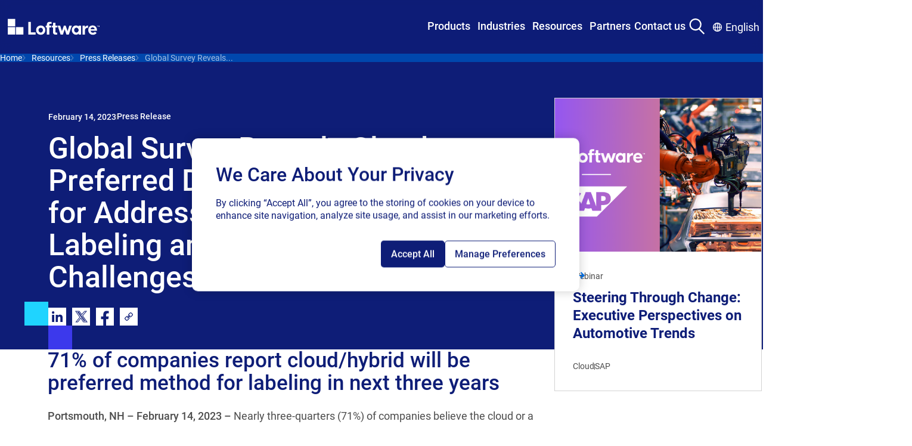

--- FILE ---
content_type: text/html; charset=utf-8
request_url: https://www.loftware.com/resources/press-release/2022/global-survey-reveals-cloud-as-preferred-deployment-method-for-addressing-existing-labeling-and-supply-chain-challenges
body_size: 25898
content:



<!DOCTYPE html>
<html lang="en" class="">
<head>
<!-- OptanonConsentNoticeStart -->
<script type="text/javascript" src="https://cdn.cookielaw.org/consent/2e20d857-0618-452b-8382-71c815b0b2de/OtAutoBlock.js" ></script>
<script src="https://cdn.cookielaw.org/consent/2e20d857-0618-452b-8382-71c815b0b2de/otSDKStub.js"  type="text/javascript" charset="UTF-8" data-domain-script="2e20d857-0618-452b-8382-71c815b0b2de" ></script>
<script type="text/javascript">
function OptanonWrapper() { }
</script>
<!-- OptanonConsentNoticeEnd -->

<script>
// Define dataLayer and the gtag function.
window.dataLayer = window.dataLayer || [];
function gtag(){dataLayer.push(arguments);}
// Default ad_storage and analytics_storage to 'denied'.
gtag('consent', 'default', {
'ad_storage': 'denied',
'analytics_storage': 'denied',
'functionality_storage': 'denied',
'ad_user_data': 'denied',
'ad_personalization': 'denied',
});
</script>

<!-- Google Tag Manager -->
<script>(function(w,d,s,l,i){w[l]=w[l]||[];w[l].push({'gtm.start':
new Date().getTime(),event:'gtm.js'});var f=d.getElementsByTagName(s)[0],
j=d.createElement(s),dl=l!='dataLayer'?'&l='+l:'';j.async=true;j.src=
'https://www.googletagmanager.com/gtm.js?id='+i+dl;f.parentNode.insertBefore(j,f);
})(window,document,'script','dataLayer','GTM-TZWRRBM');</script>
<!-- End Google Tag Manager -->

<!-- RTP tag --> 
<script type='text/javascript'>
(function(c,h,a,f,i,e){c[a]=c[a]||function(){(c[a].q=c[a].q||[]).push(arguments)};
 c[a].a=i;c[a].e=e;var g=h.createElement("script");g.async=true;g.type="text/javascript";
 g.src=f+'?aid='+i;var b=h.getElementsByTagName("script")[0];b.parentNode.insertBefore(g,b);
 })(window,document,"rtp","//sjrtp2-cdn.marketo.com/rtp-api/v1/rtp.js","loftware");
 
rtp('send','view');
rtp('get', 'campaign',true);
</script>
<!-- End of RTP tag -->

<script src="https://cdn.optimizely.com/js/2831710541.js"></script>
<style>
.mega-menu__nav-bar-container {
z-index: 999;
  position: relative;
}
.mega-menu__container {
  inset-block-start: 0;
  position: sticky;
  z-index: z(header);
}
</style>
    

    <meta charset="UTF-8"/>
    <meta http-equiv="X-UA-Compatible" content="IE=edge"/>
    <meta name="viewport" content="width=device-width, initial-scale=1.0"/>

        <title>Global Survey Reveals Cloud as Preferred Deployment Method for Addressing Existing Labeling and Supply Chain Challenges</title>
        <meta property="title" content="Global Survey Reveals Cloud as Preferred Deployment Method for Addressing Existing Labeling and Supply Chain Challenges"/>
        <meta property="keywords"/>
        <meta property="description" content="Nearly three-quarters (71%) of companies believe the cloud or a hybrid solution will be their preferred deployment method for labeling within the next three years, according to an annual report published today by Loftware."/>

<meta http-equiv="Content-Security-Policy" content="default-src 'self' 'unsafe-inline' 'unsafe-hashes' *.googletagmanager.com *.azure.com *.visualstudio.com *.loftware.com *.getsmartling.com *.smartling.com *.google-analytics.com *.licdn.com *.onetrust.com *.hotjar.com *.hotjar.io *.cookielaw.org *.zoominfo.com *.wistia.net *.linkedin.com *.doubleclick.net *.google.com *.marketo.com *.optimizely.com *.wistia.com *.marketo.net *.litix.io *.loftware.com *.oribi.io *.mktoresp.com *.vimeo.com *.vimeocdn.com data: blob: *.akamaihd.net *.youtube.com service.force.com *.salesforceliveagent.com *.salesforce.com *.site.com loftware.my.site.com *.force.com *.iorad.com js.driftt.com *.google.com *.google.ad *.google.ae *.google.com.af *.google.com.ag *.google.al *.google.am *.google.co.ao *.google.com.ar *.google.as *.google.at *.google.com.au *.google.az *.google.ba *.google.com.bd *.google.be *.google.bf *.google.bg *.google.com.bh *.google.bi *.google.bj *.google.com.bn *.google.com.bo *.google.com.br *.google.bs *.google.bt *.google.co.bw *.google.by *.google.com.bz *.google.ca *.google.cd *.google.cf *.google.cg *.google.ch *.google.ci *.google.co.ck *.google.cl *.google.cm *.google.cn *.google.com.co *.google.co.cr *.google.com.cu *.google.cv *.google.com.cy *.google.cz *.google.de *.google.dj *.google.dk *.google.dm *.google.com.do *.google.dz *.google.com.ec *.google.ee *.google.com.eg *.google.es *.google.com.et *.google.fi *.google.com.fj *.google.fm *.google.fr *.google.ga *.google.ge *.google.gg *.google.com.gh *.google.com.gi *.google.gl *.google.gm *.google.gr *.google.com.gt *.google.gy *.google.com.hk *.google.hn *.google.hr *.google.ht *.google.hu *.google.co.id *.google.ie *.google.co.il *.google.im *.google.co.in *.google.iq *.google.is *.google.it *.google.je *.google.com.jm *.google.jo *.google.co.jp *.google.co.ke *.google.com.kh *.google.ki *.google.kg *.google.co.kr *.google.com.kw *.google.kz *.google.la *.google.com.lb *.google.li *.google.lk *.google.co.ls *.google.lt *.google.lu *.google.lv *.google.com.ly *.google.co.ma *.google.md *.google.me *.google.mg *.google.mk *.google.ml *.google.com.mm *.google.mn *.google.com.mt *.google.mu *.google.mv *.google.mw *.google.com.mx *.google.com.my *.google.co.mz *.google.com.na *.google.com.ng *.google.com.ni *.google.ne *.google.nl *.google.no *.google.com.np *.google.nr *.google.nu *.google.co.nz *.google.com.om *.google.com.pa *.google.com.pe *.google.com.pg *.google.com.ph *.google.com.pk *.google.pl *.google.pn *.google.com.pr *.google.ps *.google.pt *.google.com.py *.google.com.qa *.google.ro *.google.ru *.google.rw *.google.com.sa *.google.com.sb *.google.sc *.google.se *.google.com.sg *.google.sh *.google.si *.google.sk *.google.com.sl *.google.sn *.google.so *.google.sm *.google.sr *.google.st *.google.com.sv *.google.td *.google.tg *.google.co.th *.google.com.tj *.google.tl *.google.tm *.google.tn *.google.to *.google.com.tr *.google.tt *.google.com.tw *.google.co.tz *.google.com.ua *.google.co.ug *.google.co.uk *.google.com.uy *.google.co.uz *.google.com.vc *.google.co.ve *.google.co.vi *.google.com.vn *.google.vu *.google.ws *.google.rs *.google.co.za *.google.co.zm *.google.co.zw *.google.cat *.googlesyndication.com *.6sc.co *.6sense.com https://calendly.com/ https://fliphtml5.com/ *.fliphtml5.com *storylane.io https://app.storylane.io/ *.pointerpro.com *podcast.opensap.info https://podcast.opensap.info/ *.g2.com; img-src 'self' 'unsafe-inline' 'unsafe-hashes' data: *.googletagmanager.com *.azure.com *.visualstudio.com *.loftware.com *.getsmartling.com *.smartling.com *.google-analytics.com *.licdn.com *.onetrust.com *.hotjar.com *.hotjar.io *.cookielaw.org *.zoominfo.com *.wistia.net *.linkedin.com *.doubleclick.net *.google.com *.marketo.com *.optimizely.com *.wistia.com *.marketo.net *.litix.io *.loftware.com *.oribi.io *.mktoresp.com *.vimeo.com *.vimeocdn.com data: blob: *.akamaihd.net *.youtube.com service.force.com *.salesforceliveagent.com *.salesforce.com *.site.com loftware.my.site.com *.force.com *.iorad.com js.driftt.com *.google.com *.google.ad *.google.ae *.google.com.af *.google.com.ag *.google.al *.google.am *.google.co.ao *.google.com.ar *.google.as *.google.at *.google.com.au *.google.az *.google.ba *.google.com.bd *.google.be *.google.bf *.google.bg *.google.com.bh *.google.bi *.google.bj *.google.com.bn *.google.com.bo *.google.com.br *.google.bs *.google.bt *.google.co.bw *.google.by *.google.com.bz *.google.ca *.google.cd *.google.cf *.google.cg *.google.ch *.google.ci *.google.co.ck *.google.cl *.google.cm *.google.cn *.google.com.co *.google.co.cr *.google.com.cu *.google.cv *.google.com.cy *.google.cz *.google.de *.google.dj *.google.dk *.google.dm *.google.com.do *.google.dz *.google.com.ec *.google.ee *.google.com.eg *.google.es *.google.com.et *.google.fi *.google.com.fj *.google.fm *.google.fr *.google.ga *.google.ge *.google.gg *.google.com.gh *.google.com.gi *.google.gl *.google.gm *.google.gr *.google.com.gt *.google.gy *.google.com.hk *.google.hn *.google.hr *.google.ht *.google.hu *.google.co.id *.google.ie *.google.co.il *.google.im *.google.co.in *.google.iq *.google.is *.google.it *.google.je *.google.com.jm *.google.jo *.google.co.jp *.google.co.ke *.google.com.kh *.google.ki *.google.kg *.google.co.kr *.google.com.kw *.google.kz *.google.la *.google.com.lb *.google.li *.google.lk *.google.co.ls *.google.lt *.google.lu *.google.lv *.google.com.ly *.google.co.ma *.google.md *.google.me *.google.mg *.google.mk *.google.ml *.google.com.mm *.google.mn *.google.com.mt *.google.mu *.google.mv *.google.mw *.google.com.mx *.google.com.my *.google.co.mz *.google.com.na *.google.com.ng *.google.com.ni *.google.ne *.google.nl *.google.no *.google.com.np *.google.nr *.google.nu *.google.co.nz *.google.com.om *.google.com.pa *.google.com.pe *.google.com.pg *.google.com.ph *.google.com.pk *.google.pl *.google.pn *.google.com.pr *.google.ps *.google.pt *.google.com.py *.google.com.qa *.google.ro *.google.ru *.google.rw *.google.com.sa *.google.com.sb *.google.sc *.google.se *.google.com.sg *.google.sh *.google.si *.google.sk *.google.com.sl *.google.sn *.google.so *.google.sm *.google.sr *.google.st *.google.com.sv *.google.td *.google.tg *.google.co.th *.google.com.tj *.google.tl *.google.tm *.google.tn *.google.to *.google.com.tr *.google.tt *.google.com.tw *.google.co.tz *.google.com.ua *.google.co.ug *.google.co.uk *.google.com.uy *.google.co.uz *.google.com.vc *.google.co.ve *.google.co.vi *.google.com.vn *.google.vu *.google.ws *.google.rs *.google.co.za *.google.co.zm *.google.co.zw *.google.cat *.googlesyndication.com *.6sc.co *.6sense.com https://calendly.com/ https://fliphtml5.com/ *.fliphtml5.com *storylane.io https://app.storylane.io/ *.pointerpro.com *podcast.opensap.info https://podcast.opensap.info/ *.g2.com; style-src-elem 'self' 'unsafe-inline' 'unsafe-hashes' *.googletagmanager.com *.azure.com *.visualstudio.com *.loftware.com *.getsmartling.com *.smartling.com *.google-analytics.com *.licdn.com *.onetrust.com *.hotjar.com *.hotjar.io *.cookielaw.org *.zoominfo.com *.wistia.net *.linkedin.com *.doubleclick.net *.google.com *.marketo.com *.optimizely.com *.wistia.com *.marketo.net *.litix.io *.loftware.com *.oribi.io *.mktoresp.com *.vimeo.com *.vimeocdn.com data: blob: *.akamaihd.net *.youtube.com service.force.com *.salesforceliveagent.com *.salesforce.com *.site.com loftware.my.site.com *.force.com *.iorad.com js.driftt.com *.google.com *.google.ad *.google.ae *.google.com.af *.google.com.ag *.google.al *.google.am *.google.co.ao *.google.com.ar *.google.as *.google.at *.google.com.au *.google.az *.google.ba *.google.com.bd *.google.be *.google.bf *.google.bg *.google.com.bh *.google.bi *.google.bj *.google.com.bn *.google.com.bo *.google.com.br *.google.bs *.google.bt *.google.co.bw *.google.by *.google.com.bz *.google.ca *.google.cd *.google.cf *.google.cg *.google.ch *.google.ci *.google.co.ck *.google.cl *.google.cm *.google.cn *.google.com.co *.google.co.cr *.google.com.cu *.google.cv *.google.com.cy *.google.cz *.google.de *.google.dj *.google.dk *.google.dm *.google.com.do *.google.dz *.google.com.ec *.google.ee *.google.com.eg *.google.es *.google.com.et *.google.fi *.google.com.fj *.google.fm *.google.fr *.google.ga *.google.ge *.google.gg *.google.com.gh *.google.com.gi *.google.gl *.google.gm *.google.gr *.google.com.gt *.google.gy *.google.com.hk *.google.hn *.google.hr *.google.ht *.google.hu *.google.co.id *.google.ie *.google.co.il *.google.im *.google.co.in *.google.iq *.google.is *.google.it *.google.je *.google.com.jm *.google.jo *.google.co.jp *.google.co.ke *.google.com.kh *.google.ki *.google.kg *.google.co.kr *.google.com.kw *.google.kz *.google.la *.google.com.lb *.google.li *.google.lk *.google.co.ls *.google.lt *.google.lu *.google.lv *.google.com.ly *.google.co.ma *.google.md *.google.me *.google.mg *.google.mk *.google.ml *.google.com.mm *.google.mn *.google.com.mt *.google.mu *.google.mv *.google.mw *.google.com.mx *.google.com.my *.google.co.mz *.google.com.na *.google.com.ng *.google.com.ni *.google.ne *.google.nl *.google.no *.google.com.np *.google.nr *.google.nu *.google.co.nz *.google.com.om *.google.com.pa *.google.com.pe *.google.com.pg *.google.com.ph *.google.com.pk *.google.pl *.google.pn *.google.com.pr *.google.ps *.google.pt *.google.com.py *.google.com.qa *.google.ro *.google.ru *.google.rw *.google.com.sa *.google.com.sb *.google.sc *.google.se *.google.com.sg *.google.sh *.google.si *.google.sk *.google.com.sl *.google.sn *.google.so *.google.sm *.google.sr *.google.st *.google.com.sv *.google.td *.google.tg *.google.co.th *.google.com.tj *.google.tl *.google.tm *.google.tn *.google.to *.google.com.tr *.google.tt *.google.com.tw *.google.co.tz *.google.com.ua *.google.co.ug *.google.co.uk *.google.com.uy *.google.co.uz *.google.com.vc *.google.co.ve *.google.co.vi *.google.com.vn *.google.vu *.google.ws *.google.rs *.google.co.za *.google.co.zm *.google.co.zw *.google.cat *.googlesyndication.com *.6sc.co *.6sense.com https://calendly.com/ https://fliphtml5.com/ *.fliphtml5.com *storylane.io https://app.storylane.io/ *.pointerpro.com *podcast.opensap.info https://podcast.opensap.info/ *.g2.com;script-src-elem 'self' 'unsafe-inline' 'unsafe-hashes' *.googletagmanager.com *.azure.com *.visualstudio.com *.loftware.com *.getsmartling.com *.smartling.com *.google-analytics.com *.licdn.com *.onetrust.com *.hotjar.com *.hotjar.io *.cookielaw.org *.zoominfo.com *.wistia.net *.linkedin.com *.doubleclick.net *.google.com *.marketo.com *.optimizely.com *.wistia.com *.marketo.net *.litix.io *.loftware.com *.oribi.io *.mktoresp.com *.vimeo.com *.vimeocdn.com data: blob: *.akamaihd.net *.youtube.com service.force.com *.salesforceliveagent.com *.salesforce.com *.site.com loftware.my.site.com *.force.com *.iorad.com js.driftt.com *.google.com *.google.ad *.google.ae *.google.com.af *.google.com.ag *.google.al *.google.am *.google.co.ao *.google.com.ar *.google.as *.google.at *.google.com.au *.google.az *.google.ba *.google.com.bd *.google.be *.google.bf *.google.bg *.google.com.bh *.google.bi *.google.bj *.google.com.bn *.google.com.bo *.google.com.br *.google.bs *.google.bt *.google.co.bw *.google.by *.google.com.bz *.google.ca *.google.cd *.google.cf *.google.cg *.google.ch *.google.ci *.google.co.ck *.google.cl *.google.cm *.google.cn *.google.com.co *.google.co.cr *.google.com.cu *.google.cv *.google.com.cy *.google.cz *.google.de *.google.dj *.google.dk *.google.dm *.google.com.do *.google.dz *.google.com.ec *.google.ee *.google.com.eg *.google.es *.google.com.et *.google.fi *.google.com.fj *.google.fm *.google.fr *.google.ga *.google.ge *.google.gg *.google.com.gh *.google.com.gi *.google.gl *.google.gm *.google.gr *.google.com.gt *.google.gy *.google.com.hk *.google.hn *.google.hr *.google.ht *.google.hu *.google.co.id *.google.ie *.google.co.il *.google.im *.google.co.in *.google.iq *.google.is *.google.it *.google.je *.google.com.jm *.google.jo *.google.co.jp *.google.co.ke *.google.com.kh *.google.ki *.google.kg *.google.co.kr *.google.com.kw *.google.kz *.google.la *.google.com.lb *.google.li *.google.lk *.google.co.ls *.google.lt *.google.lu *.google.lv *.google.com.ly *.google.co.ma *.google.md *.google.me *.google.mg *.google.mk *.google.ml *.google.com.mm *.google.mn *.google.com.mt *.google.mu *.google.mv *.google.mw *.google.com.mx *.google.com.my *.google.co.mz *.google.com.na *.google.com.ng *.google.com.ni *.google.ne *.google.nl *.google.no *.google.com.np *.google.nr *.google.nu *.google.co.nz *.google.com.om *.google.com.pa *.google.com.pe *.google.com.pg *.google.com.ph *.google.com.pk *.google.pl *.google.pn *.google.com.pr *.google.ps *.google.pt *.google.com.py *.google.com.qa *.google.ro *.google.ru *.google.rw *.google.com.sa *.google.com.sb *.google.sc *.google.se *.google.com.sg *.google.sh *.google.si *.google.sk *.google.com.sl *.google.sn *.google.so *.google.sm *.google.sr *.google.st *.google.com.sv *.google.td *.google.tg *.google.co.th *.google.com.tj *.google.tl *.google.tm *.google.tn *.google.to *.google.com.tr *.google.tt *.google.com.tw *.google.co.tz *.google.com.ua *.google.co.ug *.google.co.uk *.google.com.uy *.google.co.uz *.google.com.vc *.google.co.ve *.google.co.vi *.google.com.vn *.google.vu *.google.ws *.google.rs *.google.co.za *.google.co.zm *.google.co.zw *.google.cat *.googlesyndication.com *.6sc.co *.6sense.com https://calendly.com/ https://fliphtml5.com/ *.fliphtml5.com *storylane.io https://app.storylane.io/ *.pointerpro.com *podcast.opensap.info https://podcast.opensap.info/ *.g2.com;connect-src 'self' 'unsafe-inline' 'unsafe-hashes' wss: *.googletagmanager.com *.azure.com *.visualstudio.com *.loftware.com *.getsmartling.com *.smartling.com *.google-analytics.com *.licdn.com *.onetrust.com *.hotjar.com *.hotjar.io *.cookielaw.org *.zoominfo.com *.wistia.net *.linkedin.com *.doubleclick.net *.google.com *.marketo.com *.optimizely.com *.wistia.com *.marketo.net *.litix.io *.loftware.com *.oribi.io *.mktoresp.com *.vimeo.com *.vimeocdn.com data: blob: *.akamaihd.net *.youtube.com service.force.com *.salesforceliveagent.com *.salesforce.com *.site.com loftware.my.site.com *.force.com *.iorad.com js.driftt.com *.google.com *.google.ad *.google.ae *.google.com.af *.google.com.ag *.google.al *.google.am *.google.co.ao *.google.com.ar *.google.as *.google.at *.google.com.au *.google.az *.google.ba *.google.com.bd *.google.be *.google.bf *.google.bg *.google.com.bh *.google.bi *.google.bj *.google.com.bn *.google.com.bo *.google.com.br *.google.bs *.google.bt *.google.co.bw *.google.by *.google.com.bz *.google.ca *.google.cd *.google.cf *.google.cg *.google.ch *.google.ci *.google.co.ck *.google.cl *.google.cm *.google.cn *.google.com.co *.google.co.cr *.google.com.cu *.google.cv *.google.com.cy *.google.cz *.google.de *.google.dj *.google.dk *.google.dm *.google.com.do *.google.dz *.google.com.ec *.google.ee *.google.com.eg *.google.es *.google.com.et *.google.fi *.google.com.fj *.google.fm *.google.fr *.google.ga *.google.ge *.google.gg *.google.com.gh *.google.com.gi *.google.gl *.google.gm *.google.gr *.google.com.gt *.google.gy *.google.com.hk *.google.hn *.google.hr *.google.ht *.google.hu *.google.co.id *.google.ie *.google.co.il *.google.im *.google.co.in *.google.iq *.google.is *.google.it *.google.je *.google.com.jm *.google.jo *.google.co.jp *.google.co.ke *.google.com.kh *.google.ki *.google.kg *.google.co.kr *.google.com.kw *.google.kz *.google.la *.google.com.lb *.google.li *.google.lk *.google.co.ls *.google.lt *.google.lu *.google.lv *.google.com.ly *.google.co.ma *.google.md *.google.me *.google.mg *.google.mk *.google.ml *.google.com.mm *.google.mn *.google.com.mt *.google.mu *.google.mv *.google.mw *.google.com.mx *.google.com.my *.google.co.mz *.google.com.na *.google.com.ng *.google.com.ni *.google.ne *.google.nl *.google.no *.google.com.np *.google.nr *.google.nu *.google.co.nz *.google.com.om *.google.com.pa *.google.com.pe *.google.com.pg *.google.com.ph *.google.com.pk *.google.pl *.google.pn *.google.com.pr *.google.ps *.google.pt *.google.com.py *.google.com.qa *.google.ro *.google.ru *.google.rw *.google.com.sa *.google.com.sb *.google.sc *.google.se *.google.com.sg *.google.sh *.google.si *.google.sk *.google.com.sl *.google.sn *.google.so *.google.sm *.google.sr *.google.st *.google.com.sv *.google.td *.google.tg *.google.co.th *.google.com.tj *.google.tl *.google.tm *.google.tn *.google.to *.google.com.tr *.google.tt *.google.com.tw *.google.co.tz *.google.com.ua *.google.co.ug *.google.co.uk *.google.com.uy *.google.co.uz *.google.com.vc *.google.co.ve *.google.co.vi *.google.com.vn *.google.vu *.google.ws *.google.rs *.google.co.za *.google.co.zm *.google.co.zw *.google.cat *.googlesyndication.com *.6sc.co *.6sense.com https://calendly.com/ https://fliphtml5.com/ *.fliphtml5.com *storylane.io https://app.storylane.io/ *.pointerpro.com *podcast.opensap.info https://podcast.opensap.info/ *.g2.com;style-src 'self' 'unsafe-inline' 'unsafe-hashes' *.googletagmanager.com *.azure.com *.visualstudio.com *.loftware.com *.getsmartling.com *.smartling.com *.google-analytics.com *.licdn.com *.onetrust.com *.hotjar.com *.hotjar.io *.cookielaw.org *.zoominfo.com *.wistia.net *.linkedin.com *.doubleclick.net *.google.com *.marketo.com *.optimizely.com *.wistia.com *.marketo.net *.litix.io *.loftware.com *.oribi.io *.mktoresp.com *.vimeo.com *.vimeocdn.com data: blob: *.akamaihd.net *.youtube.com service.force.com *.salesforceliveagent.com *.salesforce.com *.site.com loftware.my.site.com *.force.com *.iorad.com js.driftt.com *.google.com *.google.ad *.google.ae *.google.com.af *.google.com.ag *.google.al *.google.am *.google.co.ao *.google.com.ar *.google.as *.google.at *.google.com.au *.google.az *.google.ba *.google.com.bd *.google.be *.google.bf *.google.bg *.google.com.bh *.google.bi *.google.bj *.google.com.bn *.google.com.bo *.google.com.br *.google.bs *.google.bt *.google.co.bw *.google.by *.google.com.bz *.google.ca *.google.cd *.google.cf *.google.cg *.google.ch *.google.ci *.google.co.ck *.google.cl *.google.cm *.google.cn *.google.com.co *.google.co.cr *.google.com.cu *.google.cv *.google.com.cy *.google.cz *.google.de *.google.dj *.google.dk *.google.dm *.google.com.do *.google.dz *.google.com.ec *.google.ee *.google.com.eg *.google.es *.google.com.et *.google.fi *.google.com.fj *.google.fm *.google.fr *.google.ga *.google.ge *.google.gg *.google.com.gh *.google.com.gi *.google.gl *.google.gm *.google.gr *.google.com.gt *.google.gy *.google.com.hk *.google.hn *.google.hr *.google.ht *.google.hu *.google.co.id *.google.ie *.google.co.il *.google.im *.google.co.in *.google.iq *.google.is *.google.it *.google.je *.google.com.jm *.google.jo *.google.co.jp *.google.co.ke *.google.com.kh *.google.ki *.google.kg *.google.co.kr *.google.com.kw *.google.kz *.google.la *.google.com.lb *.google.li *.google.lk *.google.co.ls *.google.lt *.google.lu *.google.lv *.google.com.ly *.google.co.ma *.google.md *.google.me *.google.mg *.google.mk *.google.ml *.google.com.mm *.google.mn *.google.com.mt *.google.mu *.google.mv *.google.mw *.google.com.mx *.google.com.my *.google.co.mz *.google.com.na *.google.com.ng *.google.com.ni *.google.ne *.google.nl *.google.no *.google.com.np *.google.nr *.google.nu *.google.co.nz *.google.com.om *.google.com.pa *.google.com.pe *.google.com.pg *.google.com.ph *.google.com.pk *.google.pl *.google.pn *.google.com.pr *.google.ps *.google.pt *.google.com.py *.google.com.qa *.google.ro *.google.ru *.google.rw *.google.com.sa *.google.com.sb *.google.sc *.google.se *.google.com.sg *.google.sh *.google.si *.google.sk *.google.com.sl *.google.sn *.google.so *.google.sm *.google.sr *.google.st *.google.com.sv *.google.td *.google.tg *.google.co.th *.google.com.tj *.google.tl *.google.tm *.google.tn *.google.to *.google.com.tr *.google.tt *.google.com.tw *.google.co.tz *.google.com.ua *.google.co.ug *.google.co.uk *.google.com.uy *.google.co.uz *.google.com.vc *.google.co.ve *.google.co.vi *.google.com.vn *.google.vu *.google.ws *.google.rs *.google.co.za *.google.co.zm *.google.co.zw *.google.cat *.googlesyndication.com *.6sc.co *.6sense.com https://calendly.com/ https://fliphtml5.com/ *.fliphtml5.com *storylane.io https://app.storylane.io/ *.pointerpro.com *podcast.opensap.info https://podcast.opensap.info/ *.g2.com;script-src 'self' 'unsafe-inline' 'unsafe-hashes' 'unsafe-eval' *.googletagmanager.com *.azure.com *.visualstudio.com *.loftware.com *.getsmartling.com *.smartling.com *.google-analytics.com *.licdn.com *.onetrust.com *.hotjar.com *.hotjar.io *.cookielaw.org *.zoominfo.com *.wistia.net *.linkedin.com *.doubleclick.net *.google.com *.marketo.com *.optimizely.com *.wistia.com *.marketo.net *.litix.io *.loftware.com *.oribi.io *.mktoresp.com *.vimeo.com *.vimeocdn.com data: blob: *.akamaihd.net *.youtube.com service.force.com *.salesforceliveagent.com *.salesforce.com *.site.com loftware.my.site.com *.force.com *.iorad.com js.driftt.com *.google.com *.google.ad *.google.ae *.google.com.af *.google.com.ag *.google.al *.google.am *.google.co.ao *.google.com.ar *.google.as *.google.at *.google.com.au *.google.az *.google.ba *.google.com.bd *.google.be *.google.bf *.google.bg *.google.com.bh *.google.bi *.google.bj *.google.com.bn *.google.com.bo *.google.com.br *.google.bs *.google.bt *.google.co.bw *.google.by *.google.com.bz *.google.ca *.google.cd *.google.cf *.google.cg *.google.ch *.google.ci *.google.co.ck *.google.cl *.google.cm *.google.cn *.google.com.co *.google.co.cr *.google.com.cu *.google.cv *.google.com.cy *.google.cz *.google.de *.google.dj *.google.dk *.google.dm *.google.com.do *.google.dz *.google.com.ec *.google.ee *.google.com.eg *.google.es *.google.com.et *.google.fi *.google.com.fj *.google.fm *.google.fr *.google.ga *.google.ge *.google.gg *.google.com.gh *.google.com.gi *.google.gl *.google.gm *.google.gr *.google.com.gt *.google.gy *.google.com.hk *.google.hn *.google.hr *.google.ht *.google.hu *.google.co.id *.google.ie *.google.co.il *.google.im *.google.co.in *.google.iq *.google.is *.google.it *.google.je *.google.com.jm *.google.jo *.google.co.jp *.google.co.ke *.google.com.kh *.google.ki *.google.kg *.google.co.kr *.google.com.kw *.google.kz *.google.la *.google.com.lb *.google.li *.google.lk *.google.co.ls *.google.lt *.google.lu *.google.lv *.google.com.ly *.google.co.ma *.google.md *.google.me *.google.mg *.google.mk *.google.ml *.google.com.mm *.google.mn *.google.com.mt *.google.mu *.google.mv *.google.mw *.google.com.mx *.google.com.my *.google.co.mz *.google.com.na *.google.com.ng *.google.com.ni *.google.ne *.google.nl *.google.no *.google.com.np *.google.nr *.google.nu *.google.co.nz *.google.com.om *.google.com.pa *.google.com.pe *.google.com.pg *.google.com.ph *.google.com.pk *.google.pl *.google.pn *.google.com.pr *.google.ps *.google.pt *.google.com.py *.google.com.qa *.google.ro *.google.ru *.google.rw *.google.com.sa *.google.com.sb *.google.sc *.google.se *.google.com.sg *.google.sh *.google.si *.google.sk *.google.com.sl *.google.sn *.google.so *.google.sm *.google.sr *.google.st *.google.com.sv *.google.td *.google.tg *.google.co.th *.google.com.tj *.google.tl *.google.tm *.google.tn *.google.to *.google.com.tr *.google.tt *.google.com.tw *.google.co.tz *.google.com.ua *.google.co.ug *.google.co.uk *.google.com.uy *.google.co.uz *.google.com.vc *.google.co.ve *.google.co.vi *.google.com.vn *.google.vu *.google.ws *.google.rs *.google.co.za *.google.co.zm *.google.co.zw *.google.cat *.googlesyndication.com *.6sc.co *.6sense.com https://calendly.com/ https://fliphtml5.com/ *.fliphtml5.com *storylane.io https://app.storylane.io/ *.pointerpro.com *podcast.opensap.info https://podcast.opensap.info/ *.g2.com;">

    <meta name="og:title" property="og:title" content="Global Survey Reveals Cloud as Preferred Deployment Method for Addressing Existing Labeling and Supply Chain Challenges">
<meta name="og:type" property="og:type" content="article">
<meta name="og:url" property="og:url" content="https://www.loftware.com/resources/press-release/2022/global-survey-reveals-cloud-as-preferred-deployment-method-for-addressing-existing-labeling-and-supply-chain-challenges">
<meta name="og:image" property="og:image" content="https://www.loftware.com/siteassets/logos/loftware-logos/loftware_make-your-mark_larger_rgb_outline.svg">
<meta name="og:description" property="og:description" content="Nearly three-quarters (71%) of companies believe the cloud or a hybrid solution will be their preferred deployment method for labeling within the next three years, according to an annual report published today by Loftware.">
<meta name="og:locale" property="og:locale" content="en">
<meta name="article:category" property="article:category" content="Cloud">
<meta name="article:category" property="article:category" content="Supply Chain">
<meta name="article:category" property="article:category" content="Track and Trace">
<meta name="article:published_time" property="article:published_time" content="02/14/2023 10:03:26 AM">
<meta name="article:modified_time" property="article:modified_time" content="2/14/2023 10:03:26 AM">







<link href="https://www.loftware.com/resources/press-release/2022/global-survey-reveals-cloud-as-preferred-deployment-method-for-addressing-existing-labeling-and-supply-chain-challenges" rel="canonical" />

        <link rel="alternate" hreflang="x-default" href="https://www.loftware.com/resources/press-release/2022/global-survey-reveals-cloud-as-preferred-deployment-method-for-addressing-existing-labeling-and-supply-chain-challenges" />
    <link rel="alternate" hreflang="de-DE" href="https://de.loftware.com/resources/press-release/2022/global-survey-reveals-cloud-as-preferred-deployment-method-for-addressing-existing-labeling-and-supply-chain-challenges"/>
    <link rel="alternate" hreflang="fr-FR" href="https://fr.loftware.com/resources/press-release/2022/global-survey-reveals-cloud-as-preferred-deployment-method-for-addressing-existing-labeling-and-supply-chain-challenges"/>
    <link rel="alternate" hreflang="es" href="https://es.loftware.com/resources/press-release/2022/global-survey-reveals-cloud-as-preferred-deployment-method-for-addressing-existing-labeling-and-supply-chain-challenges"/>
    <link rel="alternate" hreflang="it-IT" href="https://it.loftware.com/resources/press-release/2022/global-survey-reveals-cloud-as-preferred-deployment-method-for-addressing-existing-labeling-and-supply-chain-challenges"/>
    <link rel="alternate" hreflang="zh-CN" href="https://zh.loftware.com/resources/press-release/2022/global-survey-reveals-cloud-as-preferred-deployment-method-for-addressing-existing-labeling-and-supply-chain-challenges"/>
    <link rel="alternate" hreflang="sl-SI" href="https://sl.loftware.com/resources/press-release/2022/global-survey-reveals-cloud-as-preferred-deployment-method-for-addressing-existing-labeling-and-supply-chain-challenges"/>
    <link rel="alternate" hreflang="ja" href="https://ja.loftware.com/resources/press-release/2022/global-survey-reveals-cloud-as-preferred-deployment-method-for-addressing-existing-labeling-and-supply-chain-challenges"/>
    <link rel="alternate" hreflang="pl" href="https://pl.loftware.com/resources/press-release/2022/global-survey-reveals-cloud-as-preferred-deployment-method-for-addressing-existing-labeling-and-supply-chain-challenges"/>


    <style>

        @font-face {
            font-display: swap;
            font-family: Questrial;
            font-style: normal;
            font-weight: 400;
            src: url(/fonts/Questrial-Regular.woff2) format("woff2"),url(/fonts/Questrial-Regular.woff) format("woff"),url(/fonts/Questrial-Regular.ttf) format("truetype")
        }

    </style>

    <link rel="stylesheet" href="/css/styles.css?v=ypKQKQHADVCBfGuJ4fJVKl6Zk7A1OC0Iqm7aUHoheLM" />
    <link rel="stylesheet" href="/css/custom.css" />

    
<link rel="apple-touch-icon" sizes="180x180" href="/apple-touch-icon.png">
<link rel="icon" type="image/png" sizes="32x32" href="/favicon-32x32.png">
<link rel="icon" type="image/png" sizes="16x16" href="/favicon-16x16.png">
<link rel="manifest" href="/site.webmanifest">
<link rel="mask-icon" href="/safari-pinned-tab.svg" color="#5bbad5">
<meta name="msapplication-TileColor" content="#da532c">
<meta name="theme-color" content="#0e1d77">




    <script src="/marketo.js"></script>

    
    <script type="text/javascript">

</script>
<script>
!function(T,l,y){var S=T.location,k="script",D="instrumentationKey",C="ingestionendpoint",I="disableExceptionTracking",E="ai.device.",b="toLowerCase",w="crossOrigin",N="POST",e="appInsightsSDK",t=y.name||"appInsights";(y.name||T[e])&&(T[e]=t);var n=T[t]||function(d){var g=!1,f=!1,m={initialize:!0,queue:[],sv:"5",version:2,config:d};function v(e,t){var n={},a="Browser";return n[E+"id"]=a[b](),n[E+"type"]=a,n["ai.operation.name"]=S&&S.pathname||"_unknown_",n["ai.internal.sdkVersion"]="javascript:snippet_"+(m.sv||m.version),{time:function(){var e=new Date;function t(e){var t=""+e;return 1===t.length&&(t="0"+t),t}return e.getUTCFullYear()+"-"+t(1+e.getUTCMonth())+"-"+t(e.getUTCDate())+"T"+t(e.getUTCHours())+":"+t(e.getUTCMinutes())+":"+t(e.getUTCSeconds())+"."+((e.getUTCMilliseconds()/1e3).toFixed(3)+"").slice(2,5)+"Z"}(),iKey:e,name:"Microsoft.ApplicationInsights."+e.replace(/-/g,"")+"."+t,sampleRate:100,tags:n,data:{baseData:{ver:2}}}}var h=d.url||y.src;if(h){function a(e){var t,n,a,i,r,o,s,c,u,p,l;g=!0,m.queue=[],f||(f=!0,t=h,s=function(){var e={},t=d.connectionString;if(t)for(var n=t.split(";"),a=0;a<n.length;a++){var i=n[a].split("=");2===i.length&&(e[i[0][b]()]=i[1])}if(!e[C]){var r=e.endpointsuffix,o=r?e.location:null;e[C]="https://"+(o?o+".":"")+"dc."+(r||"services.visualstudio.com")}return e}(),c=s[D]||d[D]||"",u=s[C],p=u?u+"/v2/track":d.endpointUrl,(l=[]).push((n="SDK LOAD Failure: Failed to load Application Insights SDK script (See stack for details)",a=t,i=p,(o=(r=v(c,"Exception")).data).baseType="ExceptionData",o.baseData.exceptions=[{typeName:"SDKLoadFailed",message:n.replace(/\./g,"-"),hasFullStack:!1,stack:n+"\nSnippet failed to load ["+a+"] -- Telemetry is disabled\nHelp Link: https://go.microsoft.com/fwlink/?linkid=2128109\nHost: "+(S&&S.pathname||"_unknown_")+"\nEndpoint: "+i,parsedStack:[]}],r)),l.push(function(e,t,n,a){var i=v(c,"Message"),r=i.data;r.baseType="MessageData";var o=r.baseData;return o.message='AI (Internal): 99 message:"'+("SDK LOAD Failure: Failed to load Application Insights SDK script (See stack for details) ("+n+")").replace(/\"/g,"")+'"',o.properties={endpoint:a},i}(0,0,t,p)),function(e,t){if(JSON){var n=T.fetch;if(n&&!y.useXhr)n(t,{method:N,body:JSON.stringify(e),mode:"cors"});else if(XMLHttpRequest){var a=new XMLHttpRequest;a.open(N,t),a.setRequestHeader("Content-type","application/json"),a.send(JSON.stringify(e))}}}(l,p))}function i(e,t){f||setTimeout(function(){!t&&m.core||a()},500)}var e=function(){var n=l.createElement(k);n.src=h;var e=y[w];return!e&&""!==e||"undefined"==n[w]||(n[w]=e),n.onload=i,n.onerror=a,n.onreadystatechange=function(e,t){"loaded"!==n.readyState&&"complete"!==n.readyState||i(0,t)},n}();y.ld<0?l.getElementsByTagName("head")[0].appendChild(e):setTimeout(function(){l.getElementsByTagName(k)[0].parentNode.appendChild(e)},y.ld||0)}try{m.cookie=l.cookie}catch(p){}function t(e){for(;e.length;)!function(t){m[t]=function(){var e=arguments;g||m.queue.push(function(){m[t].apply(m,e)})}}(e.pop())}var n="track",r="TrackPage",o="TrackEvent";t([n+"Event",n+"PageView",n+"Exception",n+"Trace",n+"DependencyData",n+"Metric",n+"PageViewPerformance","start"+r,"stop"+r,"start"+o,"stop"+o,"addTelemetryInitializer","setAuthenticatedUserContext","clearAuthenticatedUserContext","flush"]),m.SeverityLevel={Verbose:0,Information:1,Warning:2,Error:3,Critical:4};var s=(d.extensionConfig||{}).ApplicationInsightsAnalytics||{};if(!0!==d[I]&&!0!==s[I]){var c="onerror";t(["_"+c]);var u=T[c];T[c]=function(e,t,n,a,i){var r=u&&u(e,t,n,a,i);return!0!==r&&m["_"+c]({message:e,url:t,lineNumber:n,columnNumber:a,error:i}),r},d.autoExceptionInstrumented=!0}return m}(y.cfg);function a(){y.onInit&&y.onInit(n)}(T[t]=n).queue&&0===n.queue.length?(n.queue.push(a),n.trackPageView({})):a()}(window,document,{src: "https://js.monitor.azure.com/scripts/b/ai.2.gbl.min.js", crossOrigin: "anonymous", cfg: {instrumentationKey:'d4b41646-81b3-4eab-ab55-158f6a28d812', disableCookiesUsage: false }});
</script>


    <script defer>
        function sendEvent(button) {
            if (!button) {
                return;
            }

            const industryName = button.dataset.industryName;
            const companyRevenueName = button.dataset.companyRevenueName;
            const shouldSendLead = button.dataset.isLead;
    
            const formGuid = button.dataset.formGuid;

            const epiForm = $$epiforms(`#${formGuid}`);

            const industryValue = epiForm?.serializeArray()?.find(item => item.name === industryName)?.value;
            const companyRevenueValue = epiForm?.serializeArray()?.find(item => item.name === companyRevenueName)?.value;

            if (shouldSendLead.toLowerCase() === 'true') {
                let generateLeadEventObj = {
                    'event': 'generate_lead',
                    'industry_form': industryValue || "undefined",
                    'company_revenue_form': companyRevenueValue || "undefined",
                };

                window.dataLayer = window.dataLayer || [];
                window.dataLayer.push(generateLeadEventObj);
            }
        }

        function reloadAfterSubmission(button) {
            const shouldReloadPage = button.dataset.reloadPage;
            if (shouldReloadPage.toLowerCase() === 'true') {
                window.location.reload();
            }
        }

        function docReady(fn) {
            if (document.readyState === "complete" || document.readyState === "interactive") {
                setTimeout(fn, 1);
            } else {
                document.addEventListener("DOMContentLoaded", fn);
            }
        }

        docReady(() => {
            const buttons = document.querySelectorAll('[data-f-type="submitbutton"]');

            buttons.forEach((button) => {
                const formGuid = button.dataset.formGuid;
                const epiForm = $$epiforms(`#${formGuid}`);

                epiForm.on("formsStartSubmitting", e => sendEvent(button));
                epiForm.on("formsSubmitted", e => reloadAfterSubmission(button));
            });
        });

    </script>
    
    

    

<script type="application/ld+json">{"@context":"https://schema.org","@type":"BreadcrumbList","itemListElement":[{"@type":"ListItem","position":1,"name":"Home","item":"https://www.loftware.com/"},{"@type":"ListItem","position":2,"name":"Resources","item":"https://www.loftware.com/resources"},{"@type":"ListItem","position":3,"name":"Press Releases","item":"https://www.loftware.com/resources/press-release"},{"@type":"ListItem","position":4,"name":"2022","item":"https://www.loftware.com/resources/press-release/2022"},{"@type":"ListItem","position":5,"name":"Global Survey Reveals Cloud as Preferred Deployment Method for Addressing Existing Labeling and Supply Chain Challenges"}]}</script>
</head>


<body class="sb-main-fullscreen sb-show-main" data-clean-cookies="false">
    
<!-- Google Tag Manager (noscript) -->
<noscript><iframe src="https://www.googletagmanager.com/ns.html?id=GTM-TZWRRBM"
height="0" width="0" style="display:none;visibility:hidden"></iframe></noscript>
<!-- End Google Tag Manager (noscript) -->
    


    <div id="static-loader" class="static-loader" style="display: none;">
        <div class="static-loader__img-container" >
            <img src="/images/content-managed/loftware_logo.png" alt="Logo" style="width: 100%; height: auto;" fetchpriority="high" loading="eager">
        </div>
        <div class="static-loader__squares-loader">
            <div class="static-loader__square"></div>
            <div class="static-loader__square"></div>
            <div class="static-loader__square"></div>
            <div class="static-loader__square"></div>
        </div>
    </div>
    <script>
        (async () => {
            try {
                var response = await fetch('/react/js/react.bundle.js?v=o6o7LR8UAD77qaO2tpOPQrRiq2ojEiuwsuvoT0QUZsI', {
                  method: 'GET',
                  cache: 'only-if-cached',
                  mode: 'same-origin'
                });

                if(!response || !response.ok) {
                    document.querySelector('#static-loader').style.display ='';
                }
            } catch (error) {
                    document.querySelector('#static-loader').style.display ='';
            }
        } )()
        </script>
    <script src="/react/js/react.bundle.js?v=o6o7LR8UAD77qaO2tpOPQrRiq2ojEiuwsuvoT0QUZsI"></script>




<div id="react_7df2794b820c46869ca064abf2bd84b2"></div>
<script>
    
/* <sl:translate_json> */
            let react_7df2794b820c46869ca064abf2bd84b2_content = {"sl_translate": "sl_all", "content":{"contentLink":{"id":13,"workId":0,"guidValue":"b9fda4ce-d979-4ab5-90f3-72a8e1151546"},"name":"Site Settings","language":{"displayName":"English","name":"en"},"existingLanguages":[{"displayName":"English","name":"en"}],"masterLanguage":{"displayName":"English","name":"en"},"contentType":["SiteSettings"],"parentLink":{"id":5177,"workId":0,"guidValue":"a7fa938a-0045-4209-a166-b41454d4b0bf","url":"/site-settings/loftware"},"changed":"2022-04-08T00:30:15Z","created":"2022-04-08T00:30:15Z","startPublish":"2022-04-08T00:30:15Z","saved":"2025-11-13T09:13:47Z","status":"Published","category":{"value":[],"propertyDataType":"PropertyCategory"},"useRedesignedStyles":{"value":true,"propertyDataType":"PropertyBoolean"},"contentAssetVisitorGroup":{"value":"Submitted Web Form - Content assets","propertyDataType":"PropertyLongString"},"robots":{"value":"User-agent: *\nDisallow: /episerver\nDisallow: /util/login.aspx\n\nSitemap: https://www.loftware.com/sitemap.xml","propertyDataType":"PropertyLongString"},"globalPopupArea":{"value":[],"propertyDataType":"PropertyContentArea"},"alternateteRobots":{"value":"User-agent: *\nDisallow: /","propertyDataType":"PropertyLongString"},"marketoJS":{"value":"console.log('mkto');\n(function() {\n  var didInit = false;\n  function initMunchkin() {\n    if(didInit === false) {\n      didInit = true;\n      Munchkin.init('255-NIX-729');\n    }\n  }\n  var s = document.createElement('script');\n  s.type = 'text/javascript';\n  s.async = true;\n  s.src = '//munchkin.marketo.net/munchkin.js';\n  s.onreadystatechange = function() {\n    if (this.readyState == 'complete' || this.readyState == 'loaded') {\n      initMunchkin();\n    }\n  };\n  s.onload = initMunchkin;\n  document.getElementsByTagName('head')[0].appendChild(s);\n})();","propertyDataType":"PropertyLongString"},"cspWebsiteList":{"value":"*.googletagmanager.com *.azure.com *.visualstudio.com *.loftware.com *.getsmartling.com *.smartling.com *.google-analytics.com *.licdn.com *.onetrust.com *.hotjar.com *.hotjar.io *.cookielaw.org *.zoominfo.com *.wistia.net *.linkedin.com *.doubleclick.net *.google.com *.marketo.com *.optimizely.com *.wistia.com *.marketo.net *.litix.io *.loftware.com *.oribi.io *.mktoresp.com *.vimeo.com *.vimeocdn.com data: blob: *.akamaihd.net *.youtube.com service.force.com *.salesforceliveagent.com *.salesforce.com *.site.com loftware.my.site.com *.force.com *.iorad.com js.driftt.com *.google.com *.google.ad *.google.ae *.google.com.af *.google.com.ag *.google.al *.google.am *.google.co.ao *.google.com.ar *.google.as *.google.at *.google.com.au *.google.az *.google.ba *.google.com.bd *.google.be *.google.bf *.google.bg *.google.com.bh *.google.bi *.google.bj *.google.com.bn *.google.com.bo *.google.com.br *.google.bs *.google.bt *.google.co.bw *.google.by *.google.com.bz *.google.ca *.google.cd *.google.cf *.google.cg *.google.ch *.google.ci *.google.co.ck *.google.cl *.google.cm *.google.cn *.google.com.co *.google.co.cr *.google.com.cu *.google.cv *.google.com.cy *.google.cz *.google.de *.google.dj *.google.dk *.google.dm *.google.com.do *.google.dz *.google.com.ec *.google.ee *.google.com.eg *.google.es *.google.com.et *.google.fi *.google.com.fj *.google.fm *.google.fr *.google.ga *.google.ge *.google.gg *.google.com.gh *.google.com.gi *.google.gl *.google.gm *.google.gr *.google.com.gt *.google.gy *.google.com.hk *.google.hn *.google.hr *.google.ht *.google.hu *.google.co.id *.google.ie *.google.co.il *.google.im *.google.co.in *.google.iq *.google.is *.google.it *.google.je *.google.com.jm *.google.jo *.google.co.jp *.google.co.ke *.google.com.kh *.google.ki *.google.kg *.google.co.kr *.google.com.kw *.google.kz *.google.la *.google.com.lb *.google.li *.google.lk *.google.co.ls *.google.lt *.google.lu *.google.lv *.google.com.ly *.google.co.ma *.google.md *.google.me *.google.mg *.google.mk *.google.ml *.google.com.mm *.google.mn *.google.com.mt *.google.mu *.google.mv *.google.mw *.google.com.mx *.google.com.my *.google.co.mz *.google.com.na *.google.com.ng *.google.com.ni *.google.ne *.google.nl *.google.no *.google.com.np *.google.nr *.google.nu *.google.co.nz *.google.com.om *.google.com.pa *.google.com.pe *.google.com.pg *.google.com.ph *.google.com.pk *.google.pl *.google.pn *.google.com.pr *.google.ps *.google.pt *.google.com.py *.google.com.qa *.google.ro *.google.ru *.google.rw *.google.com.sa *.google.com.sb *.google.sc *.google.se *.google.com.sg *.google.sh *.google.si *.google.sk *.google.com.sl *.google.sn *.google.so *.google.sm *.google.sr *.google.st *.google.com.sv *.google.td *.google.tg *.google.co.th *.google.com.tj *.google.tl *.google.tm *.google.tn *.google.to *.google.com.tr *.google.tt *.google.com.tw *.google.co.tz *.google.com.ua *.google.co.ug *.google.co.uk *.google.com.uy *.google.co.uz *.google.com.vc *.google.co.ve *.google.co.vi *.google.com.vn *.google.vu *.google.ws *.google.rs *.google.co.za *.google.co.zm *.google.co.zw *.google.cat *.googlesyndication.com *.6sc.co *.6sense.com https://calendly.com/ https://fliphtml5.com/ *.fliphtml5.com *storylane.io https://app.storylane.io/ *.pointerpro.com *podcast.opensap.info https://podcast.opensap.info/ *.g2.com","propertyDataType":"PropertyLongString"},"customCss":{"value":".icon-card__inner img { width: 80px;}\n.EPiServerForms .ValidationRequired .Form__Element__Caption:after{content:\" *\" !important}","propertyDataType":"PropertyLongString"},"gatedUserRoles":{"value":"Administrators,WebAdmins","propertyDataType":"PropertyLongString"},"globalPopup":{"propertyDataType":"PropertyContentArea"},"removeLeadingZeroInRedirect":{"propertyDataType":"PropertyBoolean"},"customUploadFolder":{"expandedValue":{"contentLink":{"id":15581,"workId":0,"guidValue":"a38c4607-ea62-404d-a39d-ad78a6a013cc","url":"/siteassets/trial-download/download-lms"},"name":"Download LMS","existingLanguages":[],"contentType":["Folder","SysContentFolder"],"parentLink":{"id":9022,"workId":0,"guidValue":"c6a7fc08-5075-46d2-bea9-b2c84a09df08","url":"/siteassets/trial-download"},"routeSegment":"download-lms","url":"/siteassets/trial-download/download-lms","changed":"2023-08-21T11:26:28Z","created":"2023-08-21T11:26:28Z","saved":"2023-08-21T11:26:32Z"},"value":{"id":15581,"workId":0,"guidValue":"a38c4607-ea62-404d-a39d-ad78a6a013cc","url":"/siteassets/trial-download/download-lms"},"propertyDataType":"PropertyContentReference"},"cookieSettings":{"name":"CookieSettings","propertyDataType":"PropertyBlock","propertyItemType":"CookieSettingsBlock","enableCookieDelete":{"propertyDataType":"PropertyBoolean"}},"disableNoIndex":{"propertyDataType":"PropertyBoolean"}}}
/* </sl:translate_json> */
            ReactDOMClient.hydrateRoot(react_7df2794b820c46869ca064abf2bd84b2, React.createElement(Components.SiteSettingsPage,react_7df2794b820c46869ca064abf2bd84b2_content))
</script>



        <div class="background-under-mega-menu"></div>
        <div class="mega-menu__container" data-module="MegaMenu">
            

<div id="react_a3437a5f6b2f4bcead33ecca7f8bf064"><div class="mega-menu__nav-bar-container mega-menu--desktop "><div class="mega-menu__nav-bar redesign__margin-container"><div class="mega-menu__nav-bar-logo"><a href="/"><img src="/siteassets/logos/loftware-logos/main-logo-white.svg" width="180"/></a></div><div class="mega-menu__nav-bar-items"><button class="mega-menu__nav-bar-title ">Products</button><button class="mega-menu__nav-bar-title ">Industries</button><button class="mega-menu__nav-bar-title ">Resources</button><button class="mega-menu__nav-bar-title ">Partners</button><a href="/about-us/contact-us" class="mega-menu__nav-bar-title ">Contact us</a><button><svg role="presentation" class="mega-menu__nav-bar-search"><use xlink:href="#search-icon"></use></svg></button><div class="mega-menu-language__selector-container"><button class="mega-menu-language__selector-button"><div class="mega-menu-language__selector-icon-container"><svg role="presentation"><use xlink:href="#globe-icon"></use></svg></div>English</button><div class="tooltip-dropdown-container"><div class="tooltip-dropdown "><ul class="mega-menu-language__dropdown"><li><a href="">Deutsch</a></li><li><a href="">Français</a></li><li><a href="">Español</a></li><li><a href="">Italiano</a></li><li><a href="">中文</a></li><li><a href="">Slovensko</a></li><li><a href="">日本語</a></li><li><a href="">Polski</a></li></ul></div></div></div></div></div><div><div class="mega-menu__content  "><div class="mega-menu__content-items-container"><div class="redesign__margin-container"><div class="mega-menu__content-items"><div class="mega-menu__content-column"><div class="mega-menu__link-block"><div class="mega-menu__link-block-header"><a href="/products/labeling" target="_self">Labeling Products</a><svg role="presentation" width="15" height="15" fill="#ffffff"><use xlink:href="#chevron-right"></use></svg></div><div class="mega-menu__links"><div class="mega-menu__content-link"><div class="mega-menu__content-link-description"><a href="/products/labeling/loftware-cloud-enterprise" target="" class="mega-menu__content-link-title">Loftware Cloud Enterprise</a><span class="mega-menu__content-link-text">For Global Enterprises</span></div></div><div class="mega-menu__content-link"><div class="mega-menu__content-link-description"><a href="/products/labeling/loftware-cloud" target="" class="mega-menu__content-link-title">Loftware Cloud</a><span class="mega-menu__content-link-text">For Medium and Growing Business</span></div></div><div class="mega-menu__content-link"><div class="mega-menu__content-link-description"><a href="/products/labeling/loftware-cloud-designer" target="" class="mega-menu__content-link-title">Loftware Cloud Designer</a><span class="mega-menu__content-link-text">For Single Site, Smaller Business</span></div></div></div></div><div class="mega-menu__link-block"><span class="mega-menu__link-block-header">Medical Device &amp; Clinical Trials Labeling</span><div class="mega-menu__links"><div class="mega-menu__content-link"><div class="mega-menu__content-link-description"><a href="/products/labeling/loftware-cloud/compliance" target="" class="mega-menu__content-link-title">Loftware Cloud Compliance</a><span class="mega-menu__content-link-text">For Medical Device</span></div></div><div class="mega-menu__content-link"><div class="mega-menu__content-link-description"><a href="/products/labeling/loftware-cloud-clinical-trials" target="" class="mega-menu__content-link-title">Loftware Cloud Clinical Trials</a><span class="mega-menu__content-link-text">For Clinical Trials</span></div></div></div></div><div class="mega-menu__link-block"><div class="mega-menu__link-block-header"><a href="/products/why-artwork-management" target="_self">Artwork management</a><svg role="presentation" width="15" height="15" fill="#ffffff"><use xlink:href="#chevron-right"></use></svg></div><div class="mega-menu__links"><div class="mega-menu__content-link"><div class="mega-menu__content-link-description"><a href="/products/artwork-management/smartflow" target="" class="mega-menu__content-link-title">Loftware Smartflow</a><span class="mega-menu__content-link-text">For Managing Packaging Artwork</span></div></div></div></div></div><div class="mega-menu__content-column"><div class="mega-menu__link-block"><div class="mega-menu__link-block-header"><a href="/products/connected-packaging" target="_self">Connected Packaging</a><svg role="presentation" width="15" height="15" fill="#ffffff"><use xlink:href="#chevron-right"></use></svg></div><div class="mega-menu__links"></div></div><div class="mega-menu__link-block"><div class="mega-menu__link-block-header"><a href="/solutions/business-applications" target="_self">Business applications</a><svg role="presentation" width="15" height="15" fill="#ffffff"><use xlink:href="#chevron-right"></use></svg></div><div class="mega-menu__links"><div class="mega-menu__content-link"><a href="/solutions/business-applications/sap" target="">SAP</a></div><div class="mega-menu__content-link"><a href="/solutions/business-applications/oracle" target="">Oracle</a></div><div class="mega-menu__content-link"><a href="/solutions/business-applications/microsoft-dynamics" target="">Microsoft Dynamics</a></div></div></div><div class="mega-menu__link-block"><div class="mega-menu__link-block-header"><a href="/solutions/regulations" target="_self">Regulations</a><svg role="presentation" width="15" height="15" fill="#ffffff"><use xlink:href="#chevron-right"></use></svg></div><div class="mega-menu__links"><div class="mega-menu__content-link"><a href="/solutions/regulations/eu-clp" target="">EU CLP</a></div><div class="mega-menu__content-link"><a href="/solutions/regulations/gs1-digital-link" target="">GS1 Digital Link</a></div><div class="mega-menu__content-link"><a href="/solutions/regulations/ghs" target="">GHS</a></div><div class="mega-menu__content-link"><a href="/solutions/regulations/eu-mdr" target="">EU MDR</a></div><div class="mega-menu__content-link"><a href="/solutions/regulations/udi" target="">UDI</a></div><div class="mega-menu__content-link"><a href="/solutions/regulations/fda" target="">FDA</a></div><div class="mega-menu__content-link"><a href="/solutions/regulations/eu-digital-product-passport" target="">EU Digital Product Passport</a></div></div></div></div><div class="mega-menu__content-column"><div class="mega-menu__link-block"><div class="mega-menu__link-block-header"><a href="/solutions/supply-chain-collaboration" target="_self">Supply chain collaboration</a><svg role="presentation" width="15" height="15" fill="#ffffff"><use xlink:href="#chevron-right"></use></svg></div><div class="mega-menu__links"></div></div><div class="mega-menu__link-block"><div class="mega-menu__link-block-header"><a href="/products/why-enterprise-labeling" target="_self">Why enterprise labeling</a><svg role="presentation" width="15" height="15" fill="#ffffff"><use xlink:href="#chevron-right"></use></svg></div><div class="mega-menu__links"></div></div><div class="mega-menu__link-block"><div class="mega-menu__link-block-header"><a href="/solutions/end-to-end-solution" target="_self">End-to-end solutions</a><svg role="presentation" width="15" height="15" fill="#ffffff"><use xlink:href="#chevron-right"></use></svg></div><div class="mega-menu__links"></div></div><div class="mega-menu__link-block"><div class="mega-menu__link-block-header"><a href="/solutions/supplier-compliance" target="_self">Supplier Compliance</a><svg role="presentation" width="15" height="15" fill="#ffffff"><use xlink:href="#chevron-right"></use></svg></div><div class="mega-menu__links"></div></div><div class="mega-menu__link-block"><div class="mega-menu__link-block-header"><a href="/solutions/sustainability" target="_self">Sustainability</a><svg role="presentation" width="15" height="15" fill="#ffffff"><use xlink:href="#chevron-right"></use></svg></div><div class="mega-menu__links"></div></div><div class="mega-menu__link-block"><div class="mega-menu__link-block-header"><a href="/solutions/print-technologies" target="_self">Print technologies</a><svg role="presentation" width="15" height="15" fill="#ffffff"><use xlink:href="#chevron-right"></use></svg></div><div class="mega-menu__links"></div></div></div></div></div></div></div><div class="mega-menu__content  "><div class="mega-menu__content-items-container"><div class="redesign__margin-container"><div class="mega-menu__content-items"><div class="mega-menu__content-column"><div class="mega-menu__link-block"><span class="mega-menu__link-block-header">Life Sciences</span><div class="mega-menu__links"><div class="mega-menu__content-link"><a href="/industries/clinical-trials" target="">Clinical Trials</a></div><div class="mega-menu__content-link"><a href="/industries/medical-device" target="">Medical Device</a></div><div class="mega-menu__content-link"><a href="/industries/pharmaceutical" target="">Pharmaceutical</a></div></div></div></div><div class="mega-menu__content-column"><div class="mega-menu__link-block"><span class="mega-menu__link-block-header">Consumer Products</span><div class="mega-menu__links"><div class="mega-menu__content-link"><a href="/industries/consumer-packaged-goods" target="">Consumer Packaged Goods</a></div><div class="mega-menu__content-link"><a href="/industries/chemical" target="">Chemical</a></div><div class="mega-menu__content-link"><a href="/industries/food-and-beverage" target="">Food &amp; Beverage</a></div><div class="mega-menu__content-link"><a href="/industries/retail" target="">Retail</a></div></div></div></div><div class="mega-menu__content-column"><div class="mega-menu__link-block"><span class="mega-menu__link-block-header">Industrials</span><div class="mega-menu__links"><div class="mega-menu__content-link"><a href="/industries/automotive" target="">Automotive</a></div><div class="mega-menu__content-link"><a href="/industries/electronics" target="">Electronics</a></div><div class="mega-menu__content-link"><a href="/industries/manufacturing" target="">Manufacturing</a></div><div class="mega-menu__content-link"><a href="/industries/transportation-logistics" target="">Transportation &amp; Logistics</a></div></div></div></div></div></div></div></div><div class="mega-menu__content  "><div class="mega-menu__content-items-container"><div class="redesign__margin-container"><div class="mega-menu__content-items"><div class="mega-menu__content-column"><div class="mega-menu__link-block"><div class="mega-menu__link-block-header"><a href="/resources" target="_self">Resources Hub</a><svg role="presentation" width="15" height="15" fill="#ffffff"><use xlink:href="#chevron-right"></use></svg></div><div class="mega-menu__links"><div class="mega-menu__content-link"><a href="/resources/campaigns/2026-top-5-trends-in-product-identification-and-supply-chain" target="">Top 5 Trends 2026</a></div><div class="mega-menu__content-link"><a href="/resources/blog" target="">Blog</a></div><div class="mega-menu__content-link"><a href="/resources/case-studies" target="">Case Studies</a></div><div class="mega-menu__content-link"><a href="/resources/videos" target="">Videos</a></div><div class="mega-menu__content-link"><a href="/resources/webinars" target="">Webinars</a></div></div></div><div class="mega-menu__link-block"><div class="mega-menu__link-block-header"><a href="/resources/events" target="_self">Events</a><svg role="presentation" width="15" height="15" fill="#ffffff"><use xlink:href="#chevron-right"></use></svg></div><div class="mega-menu__links"></div></div><div class="mega-menu__link-block"><div class="mega-menu__link-block-header"><a href="/resources/media" target="_self">Media Coverage</a><svg role="presentation" width="15" height="15" fill="#ffffff"><use xlink:href="#chevron-right"></use></svg></div><div class="mega-menu__links"></div></div><div class="mega-menu__link-block"><div class="mega-menu__link-block-header"><a href="/resources/press-release" target="_self">Press Release</a><svg role="presentation" width="15" height="15" fill="#ffffff"><use xlink:href="#chevron-right"></use></svg></div><div class="mega-menu__links"></div></div></div><div class="mega-menu__content-column"><div class="mega-menu__link-block"><span class="mega-menu__link-block-header">Downloads</span><div class="mega-menu__links"><div class="mega-menu__content-link"><a href="http://drivers.loftware.com/" target="_blank">Drivers</a></div></div></div></div><div class="mega-menu__content-column"><div class="mega-menu__link-block"><div class="mega-menu__link-block-header"><a href="http://help.loftware.com/" target="_blank">Loftware Help Center</a><svg role="presentation" width="15" height="15" fill="#ffffff"><use xlink:href="#chevron-right"></use></svg></div><div class="mega-menu__links"></div></div><div class="mega-menu__link-block"><div class="mega-menu__link-block-header"><a href="/customer-center/technical-support" target="_self">Technical Support</a><svg role="presentation" width="15" height="15" fill="#ffffff"><use xlink:href="#chevron-right"></use></svg></div><div class="mega-menu__links"></div></div><div class="mega-menu__link-block"><div class="mega-menu__link-block-header"><a href="/customer-center/academy" target="_self">Loftware Academy</a><svg role="presentation" width="15" height="15" fill="#ffffff"><use xlink:href="#chevron-right"></use></svg></div><div class="mega-menu__links"></div></div><div class="mega-menu__link-block"><div class="mega-menu__link-block-header"><a href="/customer-center/service-status-hub" target="_self">Service status hub</a><svg role="presentation" width="15" height="15" fill="#ffffff"><use xlink:href="#chevron-right"></use></svg></div><div class="mega-menu__links"></div></div><div class="mega-menu__link-block"><div class="mega-menu__link-block-header"><a href="/customer-center/loftware-print-server/lps-retirement" target="_self">LPS Retirement</a><svg role="presentation" width="15" height="15" fill="#ffffff"><use xlink:href="#chevron-right"></use></svg></div><div class="mega-menu__links"></div></div><div class="mega-menu__link-block"><div class="mega-menu__link-block-header"><a href="https://www.youtube.com/@loftwarecloud" target="_blank">Loftware YouTube Channel</a><svg role="presentation" width="15" height="15" fill="#ffffff"><use xlink:href="#chevron-right"></use></svg></div><div class="mega-menu__links"></div></div></div></div></div></div></div><div class="mega-menu__content  "><div class="mega-menu__content-items-container"><div class="redesign__margin-container"><div class="mega-menu__content-items"><div class="mega-menu__content-column"><div class="mega-menu__link-block"><div class="mega-menu__link-block-header"><a href="http://partners.loftware.com/" target="_blank">Partner Portal Login</a><img src="/siteassets/icons/icon-external-link.png?quality=80" width="15" height="15"/></div><div class="mega-menu__links"></div></div><div class="mega-menu__link-block"><div class="mega-menu__link-block-header"><a href="/partners/channel-partner-program" target="_self">Channel Partner Program</a><svg role="presentation" width="15" height="15" fill="#ffffff"><use xlink:href="#chevron-right"></use></svg></div><div class="mega-menu__links"></div></div><div class="mega-menu__link-block"><div class="mega-menu__link-block-header"><a href="/partners/alliance-partner-program" target="_self">Alliance Partner Program</a><svg role="presentation" width="15" height="15" fill="#ffffff"><use xlink:href="#chevron-right"></use></svg></div><div class="mega-menu__links"></div></div></div><div class="mega-menu__content-column"></div><div class="mega-menu__content-column"><a href="/partners/channel-partner-program/partner-academy" class="mega-menu-card"><img class="mega-menu-card__image" src="/siteassets/photos/analyzing-fresh-data-group.jpg?width=450&amp;quality=80"/><div class="mega-menu-card__content"><div class="mega-menu-card__title">Partner Academy</div><div class="mega-menu-card__description">A unique online training and certification resource for valued members of the Loftware channel partner program.</div><svg role="presentation" xmlns="http://www.w3.org/2000/svg" class="mega-menu-card__arrow" width="24" height="32"><path d="M0.002621 23.998L8.00195 31.9976L16.0013 23.998L8.00195 15.9985L0.002621 23.998Z" fill="#0047AD"></path><path d="M8.00128 15.9985L16.0006 23.998L23.9999 15.9985L16.0006 7.99897L8.00128 15.9985Z" fill="#40A0FF"></path><path d="M0.002621 7.999L8.00195 15.9985L16.0013 7.999L8.00195 -0.000537725L0.002621 7.999Z" fill="#0072EB"></path></svg></div></a></div></div></div></div></div><div class="mega-menu__content  "><div class="mega-menu__content-items-container"><div class="redesign__margin-container"><div class="mega-menu__content-items"><div class="mega-menu__content-column"></div><div class="mega-menu__content-column"></div><div class="mega-menu__content-column"></div></div></div></div></div><div class="mega-menu__content  "><div class="mega-menu__content-items-container"><div class="redesign__margin-container"><div class="mega-menu__content-search"><form class="mega-menu__search-form"><div class="mega-menu__search"><input type="text" placeholder="Search" class="mega-menu__search-input" value=""/><button type="submit"><svg role="presentation" class="mega-menu__search-icon"><use xlink:href="#search-icon"></use></svg></button></div></form></div></div></div></div></div></div><div class="mega-menu-mobile__nav-bar-container mega-menu--mobile "><div class="mega-menu-mobile__nav-bar"><div class="mega-menu-mobile__nav-bar-content redesign__margin-container"><div class="mega-menu-mobile__nav-bar-logo"><a href="/"><img src="/siteassets/logos/loftware-logos/main-logo-white.svg" width="140"/></a></div><div class="mega-menu-mobile__nav-items"><button><svg role="presentation" class="mega-menu-mobile__nav-bar-icon"><use xlink:href="#search-icon"></use></svg></button><button><svg role="presentation" class="mega-menu-mobile__nav-bar-icon"><use xlink:href="#burger-menu-icon"></use></svg></button></div></div></div><div class="mega-menu-mobile__content-level mega-menu-mobile__content  "><div class="redesign__margin-container "><ul class="mega-menu-mobile__link-container"><li><button class="mega-menu-mobile__link-block-header">Products<svg role="presentation" width="15" height="15" fill="#ffffff"><use xlink:href="#chevron-right"></use></svg></button></li><li><button class="mega-menu-mobile__link-block-header">Industries<svg role="presentation" width="15" height="15" fill="#ffffff"><use xlink:href="#chevron-right"></use></svg></button></li><li><button class="mega-menu-mobile__link-block-header">Resources<svg role="presentation" width="15" height="15" fill="#ffffff"><use xlink:href="#chevron-right"></use></svg></button></li><li><button class="mega-menu-mobile__link-block-header">Partners<svg role="presentation" width="15" height="15" fill="#ffffff"><use xlink:href="#chevron-right"></use></svg></button></li><li><a class="mega-menu-mobile__link-block-header" href="/about-us/contact-us">Contact us</a></li></ul><div class="mega-menu-language__selector-container"><button class="mega-menu-language__selector-button"><div class="mega-menu-language__selector-icon-container"><svg role="presentation"><use xlink:href="#globe-icon"></use></svg></div>English</button><div class="tooltip-dropdown-container"><div class="tooltip-dropdown "><ul class="mega-menu-language__dropdown"><li><a href="">Deutsch</a></li><li><a href="">Français</a></li><li><a href="">Español</a></li><li><a href="">Italiano</a></li><li><a href="">中文</a></li><li><a href="">Slovensko</a></li><li><a href="">日本語</a></li><li><a href="">Polski</a></li></ul></div></div></div></div></div><div class="mega-menu-mobile__content-level mega-menu-mobile__content   "><div class="redesign__margin-container"><div class="mega-menu-mobile__level-header"><button class="mega-menu-mobile__back-button"><svg role="presentation"><use xlink:href="#square-arrow-left"></use></svg>Back</button><span class="mega-menu-mobile__level-title"></span></div><ul></ul></div></div><div class="mega-menu-mobile__content-level mega-menu-mobile__content  "><div class="redesign__margin-container"><div class="mega-menu-mobile__level-header"><button class="mega-menu-mobile__back-button"><svg role="presentation"><use xlink:href="#square-arrow-left"></use></svg>Back</button><span class="mega-menu-mobile__level-title"></span></div></div></div><div class="mega-menu-mobile__content mega-menu-mobile__content-search  "><div class="redesign__margin-container"><form class="mega-menu__search-form"><div class="mega-menu__search"><input type="text" placeholder="Search" class="mega-menu__search-input" value=""/><button type="submit"><svg role="presentation" class="mega-menu__search-icon"><use xlink:href="#search-icon"></use></svg></button></div></form></div></div></div></div>
<script>
    
/* <sl:translate_json> */
            let react_a3437a5f6b2f4bcead33ecca7f8bf064_content = {"sl_translate": "sl_all", "content":{"contentLink":{"id":19124,"workId":0,"guidValue":"c266aa12-a9e2-45dc-ad99-fcd8890dee24"},"name":"Header settings","language":{"displayName":"English","name":"en"},"existingLanguages":[{"displayName":"English","name":"en"}],"masterLanguage":{"displayName":"English","name":"en"},"contentType":["HeaderSettings"],"parentLink":{"id":5177,"workId":0,"guidValue":"a7fa938a-0045-4209-a166-b41454d4b0bf","url":"/site-settings/loftware"},"changed":"2025-04-18T07:24:03Z","created":"2025-04-07T15:37:56Z","startPublish":"2025-04-07T15:38:02Z","saved":"2025-04-18T07:24:03Z","status":"Published","category":{"value":[],"propertyDataType":"PropertyCategory"},"topNavigation":{"expandedValue":[{"contentLink":{"id":19129,"workId":0,"guidValue":"4a4fef30-1e4c-4a28-a3d6-005a967cf4ae"},"name":"Products","language":{"displayName":"English","name":"en"},"existingLanguages":[{"displayName":"English","name":"en"}],"masterLanguage":{"displayName":"English","name":"en"},"contentType":["Block","NavigationMenuSectionBlock"],"parentLink":{"id":19125,"workId":0,"guidValue":"c9281e88-b2a8-4c4e-8139-c94d2c0ddbd0","url":"/contentassets/c9281e88b2a84c4e8139c94d2c0ddbd0"},"changed":"2025-04-17T08:34:29Z","created":"2025-04-09T06:23:08Z","startPublish":"2025-04-09T06:23:08Z","saved":"2025-12-04T11:38:56Z","status":"Published","category":{"value":[],"propertyDataType":"PropertyCategory"},"title":{"value":"Products","propertyDataType":"PropertyLongString"},"url":{"propertyDataType":"PropertyUrl"},"target":{"value":"","propertyDataType":"PropertyLongString"},"megaMenuColumn1":{"expandedValue":[{"contentLink":{"id":19151,"workId":0,"guidValue":"29860213-d27c-4812-958b-13c44af189e9"},"name":"Labeling Products","language":{"displayName":"English","name":"en"},"existingLanguages":[{"displayName":"English","name":"en"}],"masterLanguage":{"displayName":"English","name":"en"},"contentType":["Block","MegaMenuLinksBlock"],"parentLink":{"id":19146,"workId":0,"guidValue":"64ae7f67-8506-4a95-b8be-deab8470f60f","url":"/contentassets/64ae7f6785064a95b8bedeab8470f60f"},"changed":"2025-04-10T09:07:20Z","created":"2025-04-09T06:27:31Z","startPublish":"2025-04-09T06:27:31Z","saved":"2025-10-27T10:20:58Z","status":"Published","category":{"value":[],"propertyDataType":"PropertyCategory"},"title":{"value":"Labeling Products","propertyDataType":"PropertyLongString"},"url":{"value":"/products/labeling","propertyDataType":"PropertyUrl"},"target":{"value":"","propertyDataType":"PropertyLongString"},"linkList":{"expandedValue":[{"contentLink":{"id":19214,"workId":0,"guidValue":"dff7afe8-71f2-44e3-8720-6a6966ad08d1"},"name":"Lw ENT","language":{"displayName":"English","name":"en"},"existingLanguages":[{"displayName":"English","name":"en"}],"masterLanguage":{"displayName":"English","name":"en"},"contentType":["Block","MegaMenuLink"],"parentLink":{"id":19211,"workId":0,"guidValue":"31e9e284-d3e4-4ef8-90b5-259345315607","url":"/contentassets/31e9e284d3e44ef890b5259345315607"},"changed":"2025-04-10T09:06:25Z","created":"2025-04-10T09:06:25Z","startPublish":"2025-04-10T09:06:25Z","saved":"2025-09-11T11:47:41Z","status":"Published","category":{"value":[],"propertyDataType":"PropertyCategory"},"title":{"value":"Loftware Cloud Enterprise","propertyDataType":"PropertyLongString"},"link":{"value":"/products/labeling/loftware-cloud-enterprise","propertyDataType":"PropertyUrl"},"description":{"value":"For Global Enterprises","propertyDataType":"PropertyLongString"},"target":{"value":"","propertyDataType":"PropertyLongString"},"icon":{"propertyDataType":"PropertyContentReference"}},{"contentLink":{"id":19213,"workId":0,"guidValue":"f81d1b7b-8479-4287-b23c-d5e176fbbf23"},"name":"LW clou","language":{"displayName":"English","name":"en"},"existingLanguages":[{"displayName":"English","name":"en"}],"masterLanguage":{"displayName":"English","name":"en"},"contentType":["Block","MegaMenuLink"],"parentLink":{"id":19211,"workId":0,"guidValue":"31e9e284-d3e4-4ef8-90b5-259345315607","url":"/contentassets/31e9e284d3e44ef890b5259345315607"},"changed":"2025-04-10T09:06:54Z","created":"2025-04-10T09:06:54Z","startPublish":"2025-04-10T09:06:54Z","saved":"2025-09-19T09:04:49Z","status":"Published","category":{"value":[],"propertyDataType":"PropertyCategory"},"title":{"value":"Loftware Cloud","propertyDataType":"PropertyLongString"},"link":{"value":"/products/labeling/loftware-cloud","propertyDataType":"PropertyUrl"},"description":{"value":"For Medium and Growing Business","propertyDataType":"PropertyLongString"},"target":{"value":"","propertyDataType":"PropertyLongString"},"icon":{"propertyDataType":"PropertyContentReference"}},{"contentLink":{"id":19212,"workId":0,"guidValue":"9a75eb0e-d730-4914-9690-f4c4771fff65"},"name":"designer","language":{"displayName":"English","name":"en"},"existingLanguages":[{"displayName":"English","name":"en"}],"masterLanguage":{"displayName":"English","name":"en"},"contentType":["Block","MegaMenuLink"],"parentLink":{"id":19211,"workId":0,"guidValue":"31e9e284-d3e4-4ef8-90b5-259345315607","url":"/contentassets/31e9e284d3e44ef890b5259345315607"},"changed":"2025-04-10T09:07:17Z","created":"2025-04-10T09:07:17Z","startPublish":"2025-04-10T09:07:17Z","saved":"2025-10-15T10:46:59Z","status":"Published","category":{"value":[],"propertyDataType":"PropertyCategory"},"title":{"value":"Loftware Cloud Designer","propertyDataType":"PropertyLongString"},"link":{"value":"/products/labeling/loftware-cloud-designer","propertyDataType":"PropertyUrl"},"description":{"value":"For Single Site, Smaller Business","propertyDataType":"PropertyLongString"},"target":{"value":"","propertyDataType":"PropertyLongString"},"icon":{"propertyDataType":"PropertyContentReference"}}],"value":[{"displayOption":"","contentLink":{"id":19214,"workId":0,"guidValue":"dff7afe8-71f2-44e3-8720-6a6966ad08d1"}},{"displayOption":"","contentLink":{"id":19213,"workId":0,"guidValue":"f81d1b7b-8479-4287-b23c-d5e176fbbf23"}},{"displayOption":"","contentLink":{"id":19212,"workId":0,"guidValue":"9a75eb0e-d730-4914-9690-f4c4771fff65"}}],"propertyDataType":"PropertyContentArea"},"icon":{"propertyDataType":"PropertyContentReference"}},{"contentLink":{"id":19152,"workId":0,"guidValue":"8980faa6-3962-42f9-8721-c84383686ae3"},"name":"Medical Device & Clinical Trials Labeling","language":{"displayName":"English","name":"en"},"existingLanguages":[{"displayName":"English","name":"en"}],"masterLanguage":{"displayName":"English","name":"en"},"contentType":["Block","MegaMenuLinksBlock"],"parentLink":{"id":19146,"workId":0,"guidValue":"64ae7f67-8506-4a95-b8be-deab8470f60f","url":"/contentassets/64ae7f6785064a95b8bedeab8470f60f"},"changed":"2025-04-17T08:30:43Z","created":"2025-04-09T06:37:57Z","startPublish":"2025-04-09T06:37:57Z","saved":"2025-04-17T08:30:43Z","status":"Published","category":{"value":[],"propertyDataType":"PropertyCategory"},"title":{"value":"Medical Device & Clinical Trials Labeling","propertyDataType":"PropertyLongString"},"url":{"propertyDataType":"PropertyUrl"},"target":{"value":"","propertyDataType":"PropertyLongString"},"linkList":{"expandedValue":[{"contentLink":{"id":19217,"workId":0,"guidValue":"46bd935a-0667-4171-b298-aa56547d0886"},"name":"For Medical Device","language":{"displayName":"English","name":"en"},"existingLanguages":[{"displayName":"English","name":"en"}],"masterLanguage":{"displayName":"English","name":"en"},"contentType":["Block","MegaMenuLink"],"parentLink":{"id":19215,"workId":0,"guidValue":"ad1cb87d-be03-4515-9525-e9e89a5b6498","url":"/contentassets/ad1cb87dbe0345159525e9e89a5b6498"},"changed":"2025-04-17T08:31:31Z","created":"2025-04-09T06:41:20Z","startPublish":"2025-04-09T06:41:20Z","saved":"2025-09-19T08:59:56Z","status":"Published","category":{"value":[],"propertyDataType":"PropertyCategory"},"title":{"value":"Loftware Cloud Compliance","propertyDataType":"PropertyLongString"},"link":{"value":"/products/labeling/loftware-cloud/compliance","propertyDataType":"PropertyUrl"},"description":{"value":"For Medical Device","propertyDataType":"PropertyLongString"},"target":{"value":"","propertyDataType":"PropertyLongString"},"icon":{"propertyDataType":"PropertyContentReference"}},{"contentLink":{"id":19216,"workId":0,"guidValue":"ad7128c5-b8c4-4ae5-8b43-65bb53b6829e"},"name":"For Clinical Trials","language":{"displayName":"English","name":"en"},"existingLanguages":[{"displayName":"English","name":"en"}],"masterLanguage":{"displayName":"English","name":"en"},"contentType":["Block","MegaMenuLink"],"parentLink":{"id":19215,"workId":0,"guidValue":"ad1cb87d-be03-4515-9525-e9e89a5b6498","url":"/contentassets/ad1cb87dbe0345159525e9e89a5b6498"},"changed":"2025-04-17T08:31:40Z","created":"2025-04-10T09:10:57Z","startPublish":"2025-04-10T09:10:57Z","saved":"2025-09-11T13:54:57Z","status":"Published","category":{"value":[],"propertyDataType":"PropertyCategory"},"title":{"value":"Loftware Cloud Clinical Trials","propertyDataType":"PropertyLongString"},"link":{"value":"/products/labeling/loftware-cloud-clinical-trials","propertyDataType":"PropertyUrl"},"description":{"value":"For Clinical Trials","propertyDataType":"PropertyLongString"},"target":{"value":"","propertyDataType":"PropertyLongString"},"icon":{"propertyDataType":"PropertyContentReference"}}],"value":[{"displayOption":"","contentLink":{"id":19217,"workId":0,"guidValue":"46bd935a-0667-4171-b298-aa56547d0886"}},{"displayOption":"","contentLink":{"id":19216,"workId":0,"guidValue":"ad7128c5-b8c4-4ae5-8b43-65bb53b6829e"}}],"propertyDataType":"PropertyContentArea"},"icon":{"propertyDataType":"PropertyContentReference"}},{"contentLink":{"id":19147,"workId":0,"guidValue":"faa797bb-eecd-464e-87ea-84e0aad742ca"},"name":"Artwork management","language":{"displayName":"English","name":"en"},"existingLanguages":[{"displayName":"English","name":"en"}],"masterLanguage":{"displayName":"English","name":"en"},"contentType":["Block","MegaMenuLinksBlock"],"parentLink":{"id":19146,"workId":0,"guidValue":"64ae7f67-8506-4a95-b8be-deab8470f60f","url":"/contentassets/64ae7f6785064a95b8bedeab8470f60f"},"changed":"2025-04-10T09:09:39Z","created":"2025-04-09T06:27:31Z","startPublish":"2025-04-09T06:27:31Z","saved":"2025-10-27T14:43:59Z","status":"Published","category":{"value":[],"propertyDataType":"PropertyCategory"},"title":{"value":"Artwork management","propertyDataType":"PropertyLongString"},"url":{"value":"/products/why-artwork-management","propertyDataType":"PropertyUrl"},"target":{"value":"","propertyDataType":"PropertyLongString"},"linkList":{"expandedValue":[{"contentLink":{"id":19205,"workId":0,"guidValue":"dc28fda9-0a3b-4a1e-a2d4-601abedd4543"},"name":"Loftware Smartflow","language":{"displayName":"English","name":"en"},"existingLanguages":[{"displayName":"English","name":"en"}],"masterLanguage":{"displayName":"English","name":"en"},"contentType":["Block","MegaMenuLink"],"parentLink":{"id":19203,"workId":0,"guidValue":"06c96682-9233-4b64-8f9c-8ad0e1812562","url":"/contentassets/06c9668292334b648f9c8ad0e1812562"},"changed":"2025-04-17T08:32:09Z","created":"2025-04-10T09:06:25Z","startPublish":"2025-04-10T09:06:25Z","saved":"2025-09-10T11:38:25Z","status":"Published","category":{"value":[],"propertyDataType":"PropertyCategory"},"title":{"value":"Loftware Smartflow","propertyDataType":"PropertyLongString"},"link":{"value":"/products/artwork-management/smartflow","propertyDataType":"PropertyUrl"},"description":{"value":"For Managing Packaging Artwork","propertyDataType":"PropertyLongString"},"target":{"value":"","propertyDataType":"PropertyLongString"},"icon":{"propertyDataType":"PropertyContentReference"}}],"value":[{"displayOption":"","contentLink":{"id":19205,"workId":0,"guidValue":"dc28fda9-0a3b-4a1e-a2d4-601abedd4543"}}],"propertyDataType":"PropertyContentArea"},"icon":{"propertyDataType":"PropertyContentReference"}}],"value":[{"displayOption":"","contentLink":{"id":19151,"workId":0,"guidValue":"29860213-d27c-4812-958b-13c44af189e9"}},{"displayOption":"","contentLink":{"id":19152,"workId":0,"guidValue":"8980faa6-3962-42f9-8721-c84383686ae3"}},{"displayOption":"","contentLink":{"id":19147,"workId":0,"guidValue":"faa797bb-eecd-464e-87ea-84e0aad742ca"}}],"propertyDataType":"PropertyContentArea"},"megaMenuColumn2":{"expandedValue":[{"contentLink":{"id":21214,"workId":0,"guidValue":"a305fc99-dd10-4843-84a5-c2b736bf4c38"},"name":"Connected Packaging","language":{"displayName":"English","name":"en"},"existingLanguages":[{"displayName":"English","name":"en"}],"masterLanguage":{"displayName":"English","name":"en"},"contentType":["Block","MegaMenuLinksBlock"],"parentLink":{"id":19146,"workId":0,"guidValue":"64ae7f67-8506-4a95-b8be-deab8470f60f","url":"/contentassets/64ae7f6785064a95b8bedeab8470f60f"},"changed":"2025-06-03T14:12:46Z","created":"2025-06-03T14:12:46Z","startPublish":"2025-06-03T14:12:46Z","saved":"2026-01-13T15:28:23Z","status":"Published","category":{"value":[],"propertyDataType":"PropertyCategory"},"title":{"value":"Connected Packaging","propertyDataType":"PropertyLongString"},"url":{"value":"/products/connected-packaging","propertyDataType":"PropertyUrl"},"target":{"value":"","propertyDataType":"PropertyLongString"},"linkList":{"propertyDataType":"PropertyContentArea"},"icon":{"propertyDataType":"PropertyContentReference"}},{"contentLink":{"id":19148,"workId":0,"guidValue":"7da842e8-025b-41ee-89e3-4b40cfe44cb8"},"name":"Business Applications","language":{"displayName":"English","name":"en"},"existingLanguages":[{"displayName":"English","name":"en"}],"masterLanguage":{"displayName":"English","name":"en"},"contentType":["Block","MegaMenuLinksBlock"],"parentLink":{"id":19146,"workId":0,"guidValue":"64ae7f67-8506-4a95-b8be-deab8470f60f","url":"/contentassets/64ae7f6785064a95b8bedeab8470f60f"},"changed":"2025-04-09T08:41:46Z","created":"2025-04-09T08:39:20Z","startPublish":"2025-04-09T08:39:20Z","saved":"2025-06-11T13:49:42Z","status":"Published","category":{"value":[],"propertyDataType":"PropertyCategory"},"title":{"value":"Business applications","propertyDataType":"PropertyLongString"},"url":{"value":"/solutions/business-applications","propertyDataType":"PropertyUrl"},"target":{"value":"","propertyDataType":"PropertyLongString"},"linkList":{"expandedValue":[{"contentLink":{"id":19210,"workId":0,"guidValue":"10b7e448-518c-4234-8c4e-be5b4d09b374"},"name":"SAP","language":{"displayName":"English","name":"en"},"existingLanguages":[{"displayName":"English","name":"en"}],"masterLanguage":{"displayName":"English","name":"en"},"contentType":["Block","MegaMenuLink"],"parentLink":{"id":19207,"workId":0,"guidValue":"40fb9555-d203-48d6-90fd-8da7b6131c31","url":"/contentassets/40fb9555d20348d690fd8da7b6131c31"},"changed":"2025-04-09T08:40:10Z","created":"2025-04-09T08:40:10Z","startPublish":"2025-04-09T08:40:10Z","saved":"2025-06-11T13:49:51Z","status":"Published","category":{"value":[],"propertyDataType":"PropertyCategory"},"title":{"value":"SAP","propertyDataType":"PropertyLongString"},"link":{"value":"/solutions/business-applications/sap","propertyDataType":"PropertyUrl"},"description":{"value":"","propertyDataType":"PropertyLongString"},"target":{"value":"","propertyDataType":"PropertyLongString"},"icon":{"propertyDataType":"PropertyContentReference"}},{"contentLink":{"id":19209,"workId":0,"guidValue":"55fb7d30-9aae-47da-b920-3f38792121f6"},"name":"Oracle","language":{"displayName":"English","name":"en"},"existingLanguages":[{"displayName":"English","name":"en"}],"masterLanguage":{"displayName":"English","name":"en"},"contentType":["Block","MegaMenuLink"],"parentLink":{"id":19207,"workId":0,"guidValue":"40fb9555-d203-48d6-90fd-8da7b6131c31","url":"/contentassets/40fb9555d20348d690fd8da7b6131c31"},"changed":"2025-04-09T08:41:22Z","created":"2025-04-09T08:41:22Z","startPublish":"2025-04-09T08:41:22Z","saved":"2025-06-16T13:50:31Z","status":"Published","category":{"value":[],"propertyDataType":"PropertyCategory"},"title":{"value":"Oracle","propertyDataType":"PropertyLongString"},"link":{"value":"/solutions/business-applications/oracle","propertyDataType":"PropertyUrl"},"description":{"value":"","propertyDataType":"PropertyLongString"},"target":{"value":"","propertyDataType":"PropertyLongString"},"icon":{"propertyDataType":"PropertyContentReference"}},{"contentLink":{"id":19208,"workId":0,"guidValue":"7a90a0d4-6bc4-4eda-8a7e-d20fd352c48e"},"name":"Microsoft Dynamics","language":{"displayName":"English","name":"en"},"existingLanguages":[{"displayName":"English","name":"en"}],"masterLanguage":{"displayName":"English","name":"en"},"contentType":["Block","MegaMenuLink"],"parentLink":{"id":19207,"workId":0,"guidValue":"40fb9555-d203-48d6-90fd-8da7b6131c31","url":"/contentassets/40fb9555d20348d690fd8da7b6131c31"},"changed":"2025-04-09T08:41:42Z","created":"2025-04-09T08:41:42Z","startPublish":"2025-04-09T08:41:42Z","saved":"2025-06-13T10:38:42Z","status":"Published","category":{"value":[],"propertyDataType":"PropertyCategory"},"title":{"value":"Microsoft Dynamics","propertyDataType":"PropertyLongString"},"link":{"value":"/solutions/business-applications/microsoft-dynamics","propertyDataType":"PropertyUrl"},"description":{"value":"","propertyDataType":"PropertyLongString"},"target":{"value":"","propertyDataType":"PropertyLongString"},"icon":{"propertyDataType":"PropertyContentReference"}}],"value":[{"displayOption":"","contentLink":{"id":19210,"workId":0,"guidValue":"10b7e448-518c-4234-8c4e-be5b4d09b374"}},{"displayOption":"","contentLink":{"id":19209,"workId":0,"guidValue":"55fb7d30-9aae-47da-b920-3f38792121f6"}},{"displayOption":"","contentLink":{"id":19208,"workId":0,"guidValue":"7a90a0d4-6bc4-4eda-8a7e-d20fd352c48e"}}],"propertyDataType":"PropertyContentArea"},"icon":{"propertyDataType":"PropertyContentReference"}},{"contentLink":{"id":19154,"workId":0,"guidValue":"c692be24-9ee6-46f1-8d14-2c76305095c7"},"name":"Regulations","language":{"displayName":"English","name":"en"},"existingLanguages":[{"displayName":"English","name":"en"}],"masterLanguage":{"displayName":"English","name":"en"},"contentType":["Block","MegaMenuLinksBlock"],"parentLink":{"id":19146,"workId":0,"guidValue":"64ae7f67-8506-4a95-b8be-deab8470f60f","url":"/contentassets/64ae7f6785064a95b8bedeab8470f60f"},"changed":"2025-04-10T09:16:39Z","created":"2025-04-10T09:13:07Z","startPublish":"2025-04-10T09:13:07Z","saved":"2025-06-26T11:33:36Z","status":"Published","category":{"value":[],"propertyDataType":"PropertyCategory"},"title":{"value":"Regulations","propertyDataType":"PropertyLongString"},"url":{"value":"/solutions/regulations","propertyDataType":"PropertyUrl"},"target":{"value":"","propertyDataType":"PropertyLongString"},"linkList":{"expandedValue":[{"contentLink":{"id":19361,"workId":0,"guidValue":"a9ec10bb-4f63-4bc7-af26-07098b1ab5d3"},"name":"EU CLP","language":{"displayName":"English","name":"en"},"existingLanguages":[{"displayName":"English","name":"en"}],"masterLanguage":{"displayName":"English","name":"en"},"contentType":["Block","MegaMenuLink"],"parentLink":{"id":19218,"workId":0,"guidValue":"0a3efe36-56e4-4eba-8fde-4857faa6987b","url":"/contentassets/0a3efe3656e44eba8fde4857faa6987b"},"changed":"2025-05-05T13:26:29Z","created":"2025-05-05T13:26:29Z","startPublish":"2025-05-05T13:26:29Z","saved":"2025-05-23T12:10:22Z","status":"Published","category":{"value":[],"propertyDataType":"PropertyCategory"},"title":{"value":"EU CLP","propertyDataType":"PropertyLongString"},"link":{"value":"/solutions/regulations/eu-clp","propertyDataType":"PropertyUrl"},"description":{"value":"","propertyDataType":"PropertyLongString"},"target":{"value":"","propertyDataType":"PropertyLongString"},"icon":{"propertyDataType":"PropertyContentReference"}},{"contentLink":{"id":19222,"workId":0,"guidValue":"ccef8491-2550-41f3-895b-28e90c24d867"},"name":"GS1","language":{"displayName":"English","name":"en"},"existingLanguages":[{"displayName":"English","name":"en"}],"masterLanguage":{"displayName":"English","name":"en"},"contentType":["Block","MegaMenuLink"],"parentLink":{"id":19218,"workId":0,"guidValue":"0a3efe36-56e4-4eba-8fde-4857faa6987b","url":"/contentassets/0a3efe3656e44eba8fde4857faa6987b"},"changed":"2025-04-10T09:15:43Z","created":"2025-04-10T09:15:43Z","startPublish":"2025-04-10T09:15:43Z","saved":"2025-06-09T14:32:52Z","status":"Published","category":{"value":[],"propertyDataType":"PropertyCategory"},"title":{"value":"GS1 Digital Link","propertyDataType":"PropertyLongString"},"link":{"value":"/solutions/regulations/gs1-digital-link","propertyDataType":"PropertyUrl"},"description":{"value":"","propertyDataType":"PropertyLongString"},"target":{"value":"","propertyDataType":"PropertyLongString"},"icon":{"propertyDataType":"PropertyContentReference"}},{"contentLink":{"id":19221,"workId":0,"guidValue":"5c3ab8ba-3746-4425-b2b0-bf1ea99742ff"},"name":"GHS","language":{"displayName":"English","name":"en"},"existingLanguages":[{"displayName":"English","name":"en"}],"masterLanguage":{"displayName":"English","name":"en"},"contentType":["Block","MegaMenuLink"],"parentLink":{"id":19218,"workId":0,"guidValue":"0a3efe36-56e4-4eba-8fde-4857faa6987b","url":"/contentassets/0a3efe3656e44eba8fde4857faa6987b"},"changed":"2025-04-10T09:15:58Z","created":"2025-04-10T09:15:58Z","startPublish":"2025-04-10T09:15:58Z","saved":"2025-06-20T07:01:23Z","status":"Published","category":{"value":[],"propertyDataType":"PropertyCategory"},"title":{"value":"GHS","propertyDataType":"PropertyLongString"},"link":{"value":"/solutions/regulations/ghs","propertyDataType":"PropertyUrl"},"description":{"value":"","propertyDataType":"PropertyLongString"},"target":{"value":"","propertyDataType":"PropertyLongString"},"icon":{"propertyDataType":"PropertyContentReference"}},{"contentLink":{"id":19219,"workId":0,"guidValue":"6e827ea6-f528-4584-a6e9-a34788107da8"},"name":"EUMDR","language":{"displayName":"English","name":"en"},"existingLanguages":[{"displayName":"English","name":"en"}],"masterLanguage":{"displayName":"English","name":"en"},"contentType":["Block","MegaMenuLink"],"parentLink":{"id":19218,"workId":0,"guidValue":"0a3efe36-56e4-4eba-8fde-4857faa6987b","url":"/contentassets/0a3efe3656e44eba8fde4857faa6987b"},"changed":"2025-04-10T09:16:11Z","created":"2025-04-10T09:16:11Z","startPublish":"2025-04-10T09:16:11Z","saved":"2025-06-16T10:08:13Z","status":"Published","category":{"value":[],"propertyDataType":"PropertyCategory"},"title":{"value":"EU MDR","propertyDataType":"PropertyLongString"},"link":{"value":"/solutions/regulations/eu-mdr","propertyDataType":"PropertyUrl"},"description":{"value":"","propertyDataType":"PropertyLongString"},"target":{"value":"","propertyDataType":"PropertyLongString"},"icon":{"propertyDataType":"PropertyContentReference"}},{"contentLink":{"id":19223,"workId":0,"guidValue":"52c6a29b-e7e2-41af-ab93-984f4571832d"},"name":"UDI","language":{"displayName":"English","name":"en"},"existingLanguages":[{"displayName":"English","name":"en"}],"masterLanguage":{"displayName":"English","name":"en"},"contentType":["Block","MegaMenuLink"],"parentLink":{"id":19218,"workId":0,"guidValue":"0a3efe36-56e4-4eba-8fde-4857faa6987b","url":"/contentassets/0a3efe3656e44eba8fde4857faa6987b"},"changed":"2025-04-10T09:16:21Z","created":"2025-04-10T09:16:21Z","startPublish":"2025-04-10T09:16:21Z","saved":"2025-06-11T14:26:12Z","status":"Published","category":{"value":[],"propertyDataType":"PropertyCategory"},"title":{"value":"UDI","propertyDataType":"PropertyLongString"},"link":{"value":"/solutions/regulations/udi","propertyDataType":"PropertyUrl"},"description":{"value":"","propertyDataType":"PropertyLongString"},"target":{"value":"","propertyDataType":"PropertyLongString"},"icon":{"propertyDataType":"PropertyContentReference"}},{"contentLink":{"id":19220,"workId":0,"guidValue":"4a0d232b-f08f-4db3-b5c8-15ea55754ed0"},"name":"FDA","language":{"displayName":"English","name":"en"},"existingLanguages":[{"displayName":"English","name":"en"}],"masterLanguage":{"displayName":"English","name":"en"},"contentType":["Block","MegaMenuLink"],"parentLink":{"id":19218,"workId":0,"guidValue":"0a3efe36-56e4-4eba-8fde-4857faa6987b","url":"/contentassets/0a3efe3656e44eba8fde4857faa6987b"},"changed":"2025-04-10T09:16:37Z","created":"2025-04-10T09:16:37Z","startPublish":"2025-04-10T09:16:37Z","saved":"2025-06-20T12:10:49Z","status":"Published","category":{"value":[],"propertyDataType":"PropertyCategory"},"title":{"value":"FDA","propertyDataType":"PropertyLongString"},"link":{"value":"/solutions/regulations/fda","propertyDataType":"PropertyUrl"},"description":{"value":"","propertyDataType":"PropertyLongString"},"target":{"value":"","propertyDataType":"PropertyLongString"},"icon":{"propertyDataType":"PropertyContentReference"}},{"contentLink":{"id":22287,"workId":0,"guidValue":"14849337-4602-4b7d-b774-2c5310e02477"},"name":"EU Digital Product Passport","language":{"displayName":"English","name":"en"},"existingLanguages":[{"displayName":"English","name":"en"}],"masterLanguage":{"displayName":"English","name":"en"},"contentType":["Block","MegaMenuLink"],"parentLink":{"id":19218,"workId":0,"guidValue":"0a3efe36-56e4-4eba-8fde-4857faa6987b","url":"/contentassets/0a3efe3656e44eba8fde4857faa6987b"},"changed":"2025-06-26T11:33:34Z","created":"2025-06-26T11:33:34Z","startPublish":"2025-06-26T11:33:34Z","saved":"2025-06-26T11:33:34Z","status":"Published","category":{"value":[],"propertyDataType":"PropertyCategory"},"title":{"value":"EU Digital Product Passport","propertyDataType":"PropertyLongString"},"link":{"value":"/solutions/regulations/eu-digital-product-passport","propertyDataType":"PropertyUrl"},"description":{"value":"","propertyDataType":"PropertyLongString"},"target":{"value":"","propertyDataType":"PropertyLongString"},"icon":{"propertyDataType":"PropertyContentReference"}}],"value":[{"displayOption":"","contentLink":{"id":19361,"workId":0,"guidValue":"a9ec10bb-4f63-4bc7-af26-07098b1ab5d3"}},{"displayOption":"","contentLink":{"id":19222,"workId":0,"guidValue":"ccef8491-2550-41f3-895b-28e90c24d867"}},{"displayOption":"","contentLink":{"id":19221,"workId":0,"guidValue":"5c3ab8ba-3746-4425-b2b0-bf1ea99742ff"}},{"displayOption":"","contentLink":{"id":19219,"workId":0,"guidValue":"6e827ea6-f528-4584-a6e9-a34788107da8"}},{"displayOption":"","contentLink":{"id":19223,"workId":0,"guidValue":"52c6a29b-e7e2-41af-ab93-984f4571832d"}},{"displayOption":"","contentLink":{"id":19220,"workId":0,"guidValue":"4a0d232b-f08f-4db3-b5c8-15ea55754ed0"}},{"displayOption":"","contentLink":{"id":22287,"workId":0,"guidValue":"14849337-4602-4b7d-b774-2c5310e02477"}}],"propertyDataType":"PropertyContentArea"},"icon":{"propertyDataType":"PropertyContentReference"}}],"value":[{"displayOption":"","contentLink":{"id":21214,"workId":0,"guidValue":"a305fc99-dd10-4843-84a5-c2b736bf4c38"}},{"displayOption":"","contentLink":{"id":19148,"workId":0,"guidValue":"7da842e8-025b-41ee-89e3-4b40cfe44cb8"}},{"displayOption":"","contentLink":{"id":19154,"workId":0,"guidValue":"c692be24-9ee6-46f1-8d14-2c76305095c7"}}],"propertyDataType":"PropertyContentArea"},"megaMenuColumn3":{"expandedValue":[{"contentLink":{"id":30266,"workId":0,"guidValue":"9e6e3021-9cb9-45cd-93b8-96c18e81d9c5"},"name":"Supply chain collaboration","language":{"displayName":"English","name":"en"},"existingLanguages":[{"displayName":"English","name":"en"}],"masterLanguage":{"displayName":"English","name":"en"},"contentType":["Block","MegaMenuLinksBlock"],"parentLink":{"id":19146,"workId":0,"guidValue":"64ae7f67-8506-4a95-b8be-deab8470f60f","url":"/contentassets/64ae7f6785064a95b8bedeab8470f60f"},"changed":"2025-12-04T11:38:51Z","created":"2025-12-04T11:38:51Z","startPublish":"2025-12-04T11:38:51Z","saved":"2025-12-04T11:38:51Z","status":"Published","category":{"value":[],"propertyDataType":"PropertyCategory"},"title":{"value":"Supply chain collaboration","propertyDataType":"PropertyLongString"},"url":{"value":"/solutions/supply-chain-collaboration","propertyDataType":"PropertyUrl"},"target":{"value":"","propertyDataType":"PropertyLongString"},"linkList":{"propertyDataType":"PropertyContentArea"},"icon":{"propertyDataType":"PropertyContentReference"}},{"contentLink":{"id":19157,"workId":0,"guidValue":"3a0d78a3-46f9-4eff-8cc5-f821353aea57"},"name":"Why enterprise labeling","language":{"displayName":"English","name":"en"},"existingLanguages":[{"displayName":"English","name":"en"}],"masterLanguage":{"displayName":"English","name":"en"},"contentType":["Block","MegaMenuLinksBlock"],"parentLink":{"id":19146,"workId":0,"guidValue":"64ae7f67-8506-4a95-b8be-deab8470f60f","url":"/contentassets/64ae7f6785064a95b8bedeab8470f60f"},"changed":"2025-04-17T08:34:22Z","created":"2025-04-17T08:34:22Z","startPublish":"2025-04-17T08:34:22Z","saved":"2025-10-27T14:41:19Z","status":"Published","category":{"value":[],"propertyDataType":"PropertyCategory"},"title":{"value":"Why enterprise labeling","propertyDataType":"PropertyLongString"},"url":{"value":"/products/why-enterprise-labeling","propertyDataType":"PropertyUrl"},"target":{"value":"","propertyDataType":"PropertyLongString"},"linkList":{"propertyDataType":"PropertyContentArea"},"icon":{"propertyDataType":"PropertyContentReference"}},{"contentLink":{"id":19149,"workId":0,"guidValue":"a62a79b3-ea76-4773-b86a-45db869868ee"},"name":"End-to-end solutions","language":{"displayName":"English","name":"en"},"existingLanguages":[{"displayName":"English","name":"en"}],"masterLanguage":{"displayName":"English","name":"en"},"contentType":["Block","MegaMenuLinksBlock"],"parentLink":{"id":19146,"workId":0,"guidValue":"64ae7f67-8506-4a95-b8be-deab8470f60f","url":"/contentassets/64ae7f6785064a95b8bedeab8470f60f"},"changed":"2025-04-10T12:20:20Z","created":"2025-04-10T12:20:20Z","startPublish":"2025-04-10T12:20:20Z","saved":"2025-04-10T12:20:20Z","status":"Published","category":{"value":[],"propertyDataType":"PropertyCategory"},"title":{"value":"End-to-end solutions","propertyDataType":"PropertyLongString"},"url":{"value":"/solutions/end-to-end-solution","propertyDataType":"PropertyUrl"},"target":{"value":"","propertyDataType":"PropertyLongString"},"linkList":{"propertyDataType":"PropertyContentArea"},"icon":{"propertyDataType":"PropertyContentReference"}},{"contentLink":{"id":19155,"workId":0,"guidValue":"bd1babd3-c11e-4983-9a35-5ee30ccccc51"},"name":"Supplier Complaicne","language":{"displayName":"English","name":"en"},"existingLanguages":[{"displayName":"English","name":"en"}],"masterLanguage":{"displayName":"English","name":"en"},"contentType":["Block","MegaMenuLinksBlock"],"parentLink":{"id":19146,"workId":0,"guidValue":"64ae7f67-8506-4a95-b8be-deab8470f60f","url":"/contentassets/64ae7f6785064a95b8bedeab8470f60f"},"changed":"2025-04-10T12:21:23Z","created":"2025-04-10T12:21:23Z","startPublish":"2025-04-10T12:21:23Z","saved":"2025-07-30T11:25:57Z","status":"Published","category":{"value":[],"propertyDataType":"PropertyCategory"},"title":{"value":"Supplier Compliance","propertyDataType":"PropertyLongString"},"url":{"value":"/solutions/supplier-compliance","propertyDataType":"PropertyUrl"},"target":{"value":"","propertyDataType":"PropertyLongString"},"linkList":{"propertyDataType":"PropertyContentArea"},"icon":{"propertyDataType":"PropertyContentReference"}},{"contentLink":{"id":19156,"workId":0,"guidValue":"7b0b1e42-a4ef-42bb-b6a7-46b4fb52d63c"},"name":"Sustainability","language":{"displayName":"English","name":"en"},"existingLanguages":[{"displayName":"English","name":"en"}],"masterLanguage":{"displayName":"English","name":"en"},"contentType":["Block","MegaMenuLinksBlock"],"parentLink":{"id":19146,"workId":0,"guidValue":"64ae7f67-8506-4a95-b8be-deab8470f60f","url":"/contentassets/64ae7f6785064a95b8bedeab8470f60f"},"changed":"2025-04-17T08:33:37Z","created":"2025-04-17T08:33:37Z","startPublish":"2025-04-17T08:33:37Z","saved":"2025-06-05T11:19:57Z","status":"Published","category":{"value":[],"propertyDataType":"PropertyCategory"},"title":{"value":"Sustainability","propertyDataType":"PropertyLongString"},"url":{"value":"/solutions/sustainability","propertyDataType":"PropertyUrl"},"target":{"value":"","propertyDataType":"PropertyLongString"},"linkList":{"propertyDataType":"PropertyContentArea"},"icon":{"propertyDataType":"PropertyContentReference"}},{"contentLink":{"id":19153,"workId":0,"guidValue":"ff227bdf-745b-409e-8a5a-a0053406ec42"},"name":"Print technologies","language":{"displayName":"English","name":"en"},"existingLanguages":[{"displayName":"English","name":"en"}],"masterLanguage":{"displayName":"English","name":"en"},"contentType":["Block","MegaMenuLinksBlock"],"parentLink":{"id":19146,"workId":0,"guidValue":"64ae7f67-8506-4a95-b8be-deab8470f60f","url":"/contentassets/64ae7f6785064a95b8bedeab8470f60f"},"changed":"2025-04-17T08:33:55Z","created":"2025-04-17T08:33:55Z","startPublish":"2025-04-17T08:33:55Z","saved":"2025-05-29T12:06:04Z","status":"Published","category":{"value":[],"propertyDataType":"PropertyCategory"},"title":{"value":"Print technologies","propertyDataType":"PropertyLongString"},"url":{"value":"/solutions/print-technologies","propertyDataType":"PropertyUrl"},"target":{"value":"","propertyDataType":"PropertyLongString"},"linkList":{"propertyDataType":"PropertyContentArea"},"icon":{"propertyDataType":"PropertyContentReference"}}],"value":[{"displayOption":"","contentLink":{"id":30266,"workId":0,"guidValue":"9e6e3021-9cb9-45cd-93b8-96c18e81d9c5"}},{"displayOption":"","contentLink":{"id":19157,"workId":0,"guidValue":"3a0d78a3-46f9-4eff-8cc5-f821353aea57"}},{"displayOption":"","contentLink":{"id":19149,"workId":0,"guidValue":"a62a79b3-ea76-4773-b86a-45db869868ee"}},{"displayOption":"","contentLink":{"id":19155,"workId":0,"guidValue":"bd1babd3-c11e-4983-9a35-5ee30ccccc51"}},{"displayOption":"","contentLink":{"id":19156,"workId":0,"guidValue":"7b0b1e42-a4ef-42bb-b6a7-46b4fb52d63c"}},{"displayOption":"","contentLink":{"id":19153,"workId":0,"guidValue":"ff227bdf-745b-409e-8a5a-a0053406ec42"}}],"propertyDataType":"PropertyContentArea"}},{"contentLink":{"id":19127,"workId":0,"guidValue":"b9781a3b-c215-4780-b737-b7fa7ad1f8db"},"name":"Industries","language":{"displayName":"English","name":"en"},"existingLanguages":[{"displayName":"English","name":"en"}],"masterLanguage":{"displayName":"English","name":"en"},"contentType":["Block","NavigationMenuSectionBlock"],"parentLink":{"id":19125,"workId":0,"guidValue":"c9281e88-b2a8-4c4e-8139-c94d2c0ddbd0","url":"/contentassets/c9281e88b2a84c4e8139c94d2c0ddbd0"},"changed":"2025-04-17T08:35:22Z","created":"2025-04-09T06:23:08Z","startPublish":"2025-04-09T06:23:08Z","saved":"2025-04-17T08:35:22Z","status":"Published","category":{"value":[],"propertyDataType":"PropertyCategory"},"title":{"value":"Industries","propertyDataType":"PropertyLongString"},"url":{"propertyDataType":"PropertyUrl"},"target":{"value":"","propertyDataType":"PropertyLongString"},"megaMenuColumn1":{"expandedValue":[{"contentLink":{"id":19138,"workId":0,"guidValue":"2125ccd3-4289-4109-85d2-c8b2ecb9b2d1"},"name":"Life Sciences","language":{"displayName":"English","name":"en"},"existingLanguages":[{"displayName":"English","name":"en"}],"masterLanguage":{"displayName":"English","name":"en"},"contentType":["Block","MegaMenuLinksBlock"],"parentLink":{"id":19132,"workId":0,"guidValue":"25fc735a-da25-46d6-bdcc-fd1da1736e8f","url":"/contentassets/25fc735ada2546d6bdccfd1da1736e8f"},"changed":"2025-04-17T08:35:35Z","created":"2025-04-09T06:27:31Z","startPublish":"2025-04-09T06:27:31Z","saved":"2025-04-17T08:35:35Z","status":"Published","category":{"value":[],"propertyDataType":"PropertyCategory"},"title":{"value":"Life Sciences","propertyDataType":"PropertyLongString"},"url":{"propertyDataType":"PropertyUrl"},"target":{"value":"","propertyDataType":"PropertyLongString"},"linkList":{"expandedValue":[{"contentLink":{"id":19193,"workId":0,"guidValue":"60575f80-080d-4883-8e60-9f9c1cff7177"},"name":"Clinical Trials","language":{"displayName":"English","name":"en"},"existingLanguages":[{"displayName":"English","name":"en"}],"masterLanguage":{"displayName":"English","name":"en"},"contentType":["Block","MegaMenuLink"],"parentLink":{"id":19192,"workId":0,"guidValue":"3a8e93a3-7b83-4b2a-9c74-35764ed38590","url":"/contentassets/3a8e93a37b834b2a9c7435764ed38590"},"changed":"2025-04-17T08:35:43Z","created":"2025-04-10T09:06:54Z","startPublish":"2025-04-10T09:06:54Z","saved":"2025-05-16T09:11:57Z","status":"Published","category":{"value":[],"propertyDataType":"PropertyCategory"},"title":{"value":"Clinical Trials","propertyDataType":"PropertyLongString"},"link":{"value":"/industries/clinical-trials","propertyDataType":"PropertyUrl"},"description":{"value":"","propertyDataType":"PropertyLongString"},"target":{"value":"","propertyDataType":"PropertyLongString"},"icon":{"propertyDataType":"PropertyContentReference"}},{"contentLink":{"id":19195,"workId":0,"guidValue":"67c5344b-7ee8-4a23-a72d-4fa59a0437f7"},"name":"Medical Device","language":{"displayName":"English","name":"en"},"existingLanguages":[{"displayName":"English","name":"en"}],"masterLanguage":{"displayName":"English","name":"en"},"contentType":["Block","MegaMenuLink"],"parentLink":{"id":19192,"workId":0,"guidValue":"3a8e93a3-7b83-4b2a-9c74-35764ed38590","url":"/contentassets/3a8e93a37b834b2a9c7435764ed38590"},"changed":"2025-04-17T08:35:57Z","created":"2025-04-10T09:07:17Z","startPublish":"2025-04-10T09:07:17Z","saved":"2025-05-21T12:55:38Z","status":"Published","category":{"value":[],"propertyDataType":"PropertyCategory"},"title":{"value":"Medical Device","propertyDataType":"PropertyLongString"},"link":{"value":"/industries/medical-device","propertyDataType":"PropertyUrl"},"description":{"value":"","propertyDataType":"PropertyLongString"},"target":{"value":"","propertyDataType":"PropertyLongString"},"icon":{"propertyDataType":"PropertyContentReference"}},{"contentLink":{"id":19196,"workId":0,"guidValue":"626238ff-475e-4f72-a2df-2e3feedb9230"},"name":"Pharmaceutical","language":{"displayName":"English","name":"en"},"existingLanguages":[{"displayName":"English","name":"en"}],"masterLanguage":{"displayName":"English","name":"en"},"contentType":["Block","MegaMenuLink"],"parentLink":{"id":19192,"workId":0,"guidValue":"3a8e93a3-7b83-4b2a-9c74-35764ed38590","url":"/contentassets/3a8e93a37b834b2a9c7435764ed38590"},"changed":"2025-04-17T08:36:11Z","created":"2025-04-10T09:19:37Z","startPublish":"2025-04-10T09:19:37Z","saved":"2025-05-15T08:34:35Z","status":"Published","category":{"value":[],"propertyDataType":"PropertyCategory"},"title":{"value":"Pharmaceutical","propertyDataType":"PropertyLongString"},"link":{"value":"/industries/pharmaceutical","propertyDataType":"PropertyUrl"},"description":{"value":"","propertyDataType":"PropertyLongString"},"target":{"value":"","propertyDataType":"PropertyLongString"},"icon":{"propertyDataType":"PropertyContentReference"}}],"value":[{"displayOption":"","contentLink":{"id":19193,"workId":0,"guidValue":"60575f80-080d-4883-8e60-9f9c1cff7177"}},{"displayOption":"","contentLink":{"id":19195,"workId":0,"guidValue":"67c5344b-7ee8-4a23-a72d-4fa59a0437f7"}},{"displayOption":"","contentLink":{"id":19196,"workId":0,"guidValue":"626238ff-475e-4f72-a2df-2e3feedb9230"}}],"propertyDataType":"PropertyContentArea"},"icon":{"propertyDataType":"PropertyContentReference"}}],"value":[{"displayOption":"","contentLink":{"id":19138,"workId":0,"guidValue":"2125ccd3-4289-4109-85d2-c8b2ecb9b2d1"}}],"propertyDataType":"PropertyContentArea"},"megaMenuColumn2":{"expandedValue":[{"contentLink":{"id":19135,"workId":0,"guidValue":"438795f8-1fbb-4aa9-8391-aea9638c9a16"},"name":"Consumer Products","language":{"displayName":"English","name":"en"},"existingLanguages":[{"displayName":"English","name":"en"}],"masterLanguage":{"displayName":"English","name":"en"},"contentType":["Block","MegaMenuLinksBlock"],"parentLink":{"id":19132,"workId":0,"guidValue":"25fc735a-da25-46d6-bdcc-fd1da1736e8f","url":"/contentassets/25fc735ada2546d6bdccfd1da1736e8f"},"changed":"2025-04-17T08:37:41Z","created":"2025-04-10T09:13:07Z","startPublish":"2025-04-10T09:13:07Z","saved":"2025-04-17T08:37:41Z","status":"Published","category":{"value":[],"propertyDataType":"PropertyCategory"},"title":{"value":"Consumer Products","propertyDataType":"PropertyLongString"},"url":{"propertyDataType":"PropertyUrl"},"target":{"value":"","propertyDataType":"PropertyLongString"},"linkList":{"expandedValue":[{"contentLink":{"id":19181,"workId":0,"guidValue":"93caddf7-fce1-4cfe-b79e-679fe22dc86f"},"name":"Consumer Packaged Goods","language":{"displayName":"English","name":"en"},"existingLanguages":[{"displayName":"English","name":"en"}],"masterLanguage":{"displayName":"English","name":"en"},"contentType":["Block","MegaMenuLink"],"parentLink":{"id":19179,"workId":0,"guidValue":"6922b685-e661-497e-a500-941f21708969","url":"/contentassets/6922b685e661497ea500941f21708969"},"changed":"2025-04-17T08:36:51Z","created":"2025-04-10T09:15:43Z","startPublish":"2025-04-10T09:15:43Z","saved":"2025-06-11T14:37:22Z","status":"Published","category":{"value":[],"propertyDataType":"PropertyCategory"},"title":{"value":"Consumer Packaged Goods","propertyDataType":"PropertyLongString"},"link":{"value":"/industries/consumer-packaged-goods","propertyDataType":"PropertyUrl"},"description":{"value":"","propertyDataType":"PropertyLongString"},"target":{"value":"","propertyDataType":"PropertyLongString"},"icon":{"propertyDataType":"PropertyContentReference"}},{"contentLink":{"id":19180,"workId":0,"guidValue":"5f240188-fef9-49c3-944d-9f499a9ea246"},"name":"Chemical","language":{"displayName":"English","name":"en"},"existingLanguages":[{"displayName":"English","name":"en"}],"masterLanguage":{"displayName":"English","name":"en"},"contentType":["Block","MegaMenuLink"],"parentLink":{"id":19179,"workId":0,"guidValue":"6922b685-e661-497e-a500-941f21708969","url":"/contentassets/6922b685e661497ea500941f21708969"},"changed":"2025-04-17T08:37:22Z","created":"2025-04-17T08:37:22Z","startPublish":"2025-04-17T08:37:22Z","saved":"2025-05-15T08:26:05Z","status":"Published","category":{"value":[],"propertyDataType":"PropertyCategory"},"title":{"value":"Chemical","propertyDataType":"PropertyLongString"},"link":{"value":"/industries/chemical","propertyDataType":"PropertyUrl"},"description":{"value":"","propertyDataType":"PropertyLongString"},"target":{"value":"","propertyDataType":"PropertyLongString"},"icon":{"propertyDataType":"PropertyContentReference"}},{"contentLink":{"id":19184,"workId":0,"guidValue":"fd4d6171-ff2c-4867-a1a5-c1b2e9d39202"},"name":"Food & Beverage","language":{"displayName":"English","name":"en"},"existingLanguages":[{"displayName":"English","name":"en"}],"masterLanguage":{"displayName":"English","name":"en"},"contentType":["Block","MegaMenuLink"],"parentLink":{"id":19179,"workId":0,"guidValue":"6922b685-e661-497e-a500-941f21708969","url":"/contentassets/6922b685e661497ea500941f21708969"},"changed":"2025-04-17T08:37:03Z","created":"2025-04-10T09:15:58Z","startPublish":"2025-04-10T09:15:58Z","saved":"2025-05-15T08:55:02Z","status":"Published","category":{"value":[],"propertyDataType":"PropertyCategory"},"title":{"value":"Food & Beverage","propertyDataType":"PropertyLongString"},"link":{"value":"/industries/food-and-beverage","propertyDataType":"PropertyUrl"},"description":{"value":"","propertyDataType":"PropertyLongString"},"target":{"value":"","propertyDataType":"PropertyLongString"},"icon":{"propertyDataType":"PropertyContentReference"}},{"contentLink":{"id":19185,"workId":0,"guidValue":"e89d5dd7-5a0a-4683-acb3-0e72da848442"},"name":"Retail","language":{"displayName":"English","name":"en"},"existingLanguages":[{"displayName":"English","name":"en"}],"masterLanguage":{"displayName":"English","name":"en"},"contentType":["Block","MegaMenuLink"],"parentLink":{"id":19179,"workId":0,"guidValue":"6922b685-e661-497e-a500-941f21708969","url":"/contentassets/6922b685e661497ea500941f21708969"},"changed":"2025-04-17T08:37:38Z","created":"2025-04-17T08:37:38Z","startPublish":"2025-04-17T08:37:38Z","saved":"2025-06-11T14:32:40Z","status":"Published","category":{"value":[],"propertyDataType":"PropertyCategory"},"title":{"value":"Retail","propertyDataType":"PropertyLongString"},"link":{"value":"/industries/retail","propertyDataType":"PropertyUrl"},"description":{"value":"","propertyDataType":"PropertyLongString"},"target":{"value":"","propertyDataType":"PropertyLongString"},"icon":{"propertyDataType":"PropertyContentReference"}}],"value":[{"displayOption":"","contentLink":{"id":19181,"workId":0,"guidValue":"93caddf7-fce1-4cfe-b79e-679fe22dc86f"}},{"displayOption":"","contentLink":{"id":19180,"workId":0,"guidValue":"5f240188-fef9-49c3-944d-9f499a9ea246"}},{"displayOption":"","contentLink":{"id":19184,"workId":0,"guidValue":"fd4d6171-ff2c-4867-a1a5-c1b2e9d39202"}},{"displayOption":"","contentLink":{"id":19185,"workId":0,"guidValue":"e89d5dd7-5a0a-4683-acb3-0e72da848442"}}],"propertyDataType":"PropertyContentArea"},"icon":{"propertyDataType":"PropertyContentReference"}}],"value":[{"displayOption":"","contentLink":{"id":19135,"workId":0,"guidValue":"438795f8-1fbb-4aa9-8391-aea9638c9a16"}}],"propertyDataType":"PropertyContentArea"},"megaMenuColumn3":{"expandedValue":[{"contentLink":{"id":19137,"workId":0,"guidValue":"3d883260-1a79-4e4d-adc3-d16ad9a1d5b4"},"name":"Industrials","language":{"displayName":"English","name":"en"},"existingLanguages":[{"displayName":"English","name":"en"}],"masterLanguage":{"displayName":"English","name":"en"},"contentType":["Block","MegaMenuLinksBlock"],"parentLink":{"id":19132,"workId":0,"guidValue":"25fc735a-da25-46d6-bdcc-fd1da1736e8f","url":"/contentassets/25fc735ada2546d6bdccfd1da1736e8f"},"changed":"2025-04-10T09:21:51Z","created":"2025-04-10T09:20:53Z","startPublish":"2025-04-10T09:20:53Z","saved":"2025-04-10T09:21:51Z","status":"Published","category":{"value":[],"propertyDataType":"PropertyCategory"},"title":{"value":"Industrials","propertyDataType":"PropertyLongString"},"url":{"propertyDataType":"PropertyUrl"},"target":{"value":"","propertyDataType":"PropertyLongString"},"linkList":{"expandedValue":[{"contentLink":{"id":19188,"workId":0,"guidValue":"00000c43-06aa-452c-bccf-d8519d954edd"},"name":"Automotive","language":{"displayName":"English","name":"en"},"existingLanguages":[{"displayName":"English","name":"en"}],"masterLanguage":{"displayName":"English","name":"en"},"contentType":["Block","MegaMenuLink"],"parentLink":{"id":19187,"workId":0,"guidValue":"0a1dcddd-4362-42f8-b15a-a939c15235ab","url":"/contentassets/0a1dcddd436242f8b15aa939c15235ab"},"changed":"2025-04-17T08:37:55Z","created":"2025-04-10T09:21:17Z","startPublish":"2025-04-10T09:21:17Z","saved":"2025-05-15T08:39:29Z","status":"Published","category":{"value":[],"propertyDataType":"PropertyCategory"},"title":{"value":"Automotive","propertyDataType":"PropertyLongString"},"link":{"value":"/industries/automotive","propertyDataType":"PropertyUrl"},"description":{"value":"","propertyDataType":"PropertyLongString"},"target":{"value":"","propertyDataType":"PropertyLongString"},"icon":{"propertyDataType":"PropertyContentReference"}},{"contentLink":{"id":19189,"workId":0,"guidValue":"92fa5333-1315-442a-a9d9-cd43ceb8e4f6"},"name":"Electronics","language":{"displayName":"English","name":"en"},"existingLanguages":[{"displayName":"English","name":"en"}],"masterLanguage":{"displayName":"English","name":"en"},"contentType":["Block","MegaMenuLink"],"parentLink":{"id":19187,"workId":0,"guidValue":"0a1dcddd-4362-42f8-b15a-a939c15235ab","url":"/contentassets/0a1dcddd436242f8b15aa939c15235ab"},"changed":"2025-04-17T08:38:05Z","created":"2025-04-10T09:21:28Z","startPublish":"2025-04-10T09:21:28Z","saved":"2025-05-15T08:58:33Z","status":"Published","category":{"value":[],"propertyDataType":"PropertyCategory"},"title":{"value":"Electronics","propertyDataType":"PropertyLongString"},"link":{"value":"/industries/electronics","propertyDataType":"PropertyUrl"},"description":{"value":"","propertyDataType":"PropertyLongString"},"target":{"value":"","propertyDataType":"PropertyLongString"},"icon":{"propertyDataType":"PropertyContentReference"}},{"contentLink":{"id":19190,"workId":0,"guidValue":"0c3810a5-7c81-4f21-a9ed-140283fc9dd2"},"name":"Manufacturing","language":{"displayName":"English","name":"en"},"existingLanguages":[{"displayName":"English","name":"en"}],"masterLanguage":{"displayName":"English","name":"en"},"contentType":["Block","MegaMenuLink"],"parentLink":{"id":19187,"workId":0,"guidValue":"0a1dcddd-4362-42f8-b15a-a939c15235ab","url":"/contentassets/0a1dcddd436242f8b15aa939c15235ab"},"changed":"2025-04-17T08:38:19Z","created":"2025-04-10T09:21:37Z","startPublish":"2025-04-10T09:21:37Z","saved":"2025-05-15T08:51:39Z","status":"Published","category":{"value":[],"propertyDataType":"PropertyCategory"},"title":{"value":"Manufacturing","propertyDataType":"PropertyLongString"},"link":{"value":"/industries/manufacturing","propertyDataType":"PropertyUrl"},"description":{"value":"","propertyDataType":"PropertyLongString"},"target":{"value":"","propertyDataType":"PropertyLongString"},"icon":{"propertyDataType":"PropertyContentReference"}},{"contentLink":{"id":19191,"workId":0,"guidValue":"62cfc146-d70d-4dc6-a6a6-4d4242a068d5"},"name":"Transportation & Logistics","language":{"displayName":"English","name":"en"},"existingLanguages":[{"displayName":"English","name":"en"}],"masterLanguage":{"displayName":"English","name":"en"},"contentType":["Block","MegaMenuLink"],"parentLink":{"id":19187,"workId":0,"guidValue":"0a1dcddd-4362-42f8-b15a-a939c15235ab","url":"/contentassets/0a1dcddd436242f8b15aa939c15235ab"},"changed":"2025-04-17T08:38:30Z","created":"2025-04-10T09:21:49Z","startPublish":"2025-04-10T09:21:49Z","saved":"2025-05-15T09:07:13Z","status":"Published","category":{"value":[],"propertyDataType":"PropertyCategory"},"title":{"value":"Transportation & Logistics","propertyDataType":"PropertyLongString"},"link":{"value":"/industries/transportation-logistics","propertyDataType":"PropertyUrl"},"description":{"value":"","propertyDataType":"PropertyLongString"},"target":{"value":"","propertyDataType":"PropertyLongString"},"icon":{"propertyDataType":"PropertyContentReference"}}],"value":[{"displayOption":"","contentLink":{"id":19188,"workId":0,"guidValue":"00000c43-06aa-452c-bccf-d8519d954edd"}},{"displayOption":"","contentLink":{"id":19189,"workId":0,"guidValue":"92fa5333-1315-442a-a9d9-cd43ceb8e4f6"}},{"displayOption":"","contentLink":{"id":19190,"workId":0,"guidValue":"0c3810a5-7c81-4f21-a9ed-140283fc9dd2"}},{"displayOption":"","contentLink":{"id":19191,"workId":0,"guidValue":"62cfc146-d70d-4dc6-a6a6-4d4242a068d5"}}],"propertyDataType":"PropertyContentArea"},"icon":{"propertyDataType":"PropertyContentReference"}}],"value":[{"displayOption":"","contentLink":{"id":19137,"workId":0,"guidValue":"3d883260-1a79-4e4d-adc3-d16ad9a1d5b4"}}],"propertyDataType":"PropertyContentArea"}},{"contentLink":{"id":19130,"workId":0,"guidValue":"a076b2a6-b639-4ca6-8f14-fac9d71c7fc0"},"name":"Resources","language":{"displayName":"English","name":"en"},"existingLanguages":[{"displayName":"English","name":"en"}],"masterLanguage":{"displayName":"English","name":"en"},"contentType":["Block","NavigationMenuSectionBlock"],"parentLink":{"id":19125,"workId":0,"guidValue":"c9281e88-b2a8-4c4e-8139-c94d2c0ddbd0","url":"/contentassets/c9281e88b2a84c4e8139c94d2c0ddbd0"},"changed":"2025-04-10T09:54:20Z","created":"2025-04-08T06:22:45Z","startPublish":"2025-04-08T06:22:45Z","saved":"2025-12-10T10:46:05Z","status":"Published","category":{"value":[],"propertyDataType":"PropertyCategory"},"title":{"value":"Resources","propertyDataType":"PropertyLongString"},"url":{"propertyDataType":"PropertyUrl"},"target":{"value":"","propertyDataType":"PropertyLongString"},"megaMenuColumn1":{"expandedValue":[{"contentLink":{"id":24156,"workId":0,"guidValue":"4c1f5416-a639-45ec-adc0-a9255c029094"},"name":"Resources Hub","language":{"displayName":"English","name":"en"},"existingLanguages":[{"displayName":"English","name":"en"}],"masterLanguage":{"displayName":"English","name":"en"},"contentType":["Block","MegaMenuLinksBlock"],"parentLink":{"id":19160,"workId":0,"guidValue":"7e669061-6821-4d1f-be22-f3f70c5afb04","url":"/contentassets/7e66906168214d1fbe22f3f70c5afb04"},"changed":"2025-08-07T11:00:16Z","created":"2025-04-08T07:12:39Z","startPublish":"2025-04-08T07:12:47Z","saved":"2026-01-14T09:34:18Z","status":"Published","category":{"value":[],"propertyDataType":"PropertyCategory"},"title":{"value":"Resources Hub","propertyDataType":"PropertyLongString"},"url":{"value":"/resources","propertyDataType":"PropertyUrl"},"target":{"value":"","propertyDataType":"PropertyLongString"},"linkList":{"expandedValue":[{"contentLink":{"id":30409,"workId":0,"guidValue":"9d07080b-c4b5-4b22-92c6-39d590dff742"},"name":"2026 Top Trends","language":{"displayName":"English","name":"en"},"existingLanguages":[{"displayName":"English","name":"en"}],"masterLanguage":{"displayName":"English","name":"en"},"contentType":["Block","MegaMenuLink"],"parentLink":{"id":24157,"workId":0,"guidValue":"21dd93ab-1e21-4856-8a21-9806497c5c45","url":"/contentassets/21dd93ab1e2148568a219806497c5c45"},"changed":"2026-01-14T09:34:13Z","created":"2026-01-14T09:34:13Z","startPublish":"2026-01-14T09:34:13Z","saved":"2026-01-14T09:34:13Z","status":"Published","category":{"value":[],"propertyDataType":"PropertyCategory"},"title":{"value":"Top 5 Trends 2026","propertyDataType":"PropertyLongString"},"link":{"value":"/resources/campaigns/2026-top-5-trends-in-product-identification-and-supply-chain","propertyDataType":"PropertyUrl"},"description":{"value":"","propertyDataType":"PropertyLongString"},"target":{"value":"","propertyDataType":"PropertyLongString"},"icon":{"propertyDataType":"PropertyContentReference"}},{"contentLink":{"id":24159,"workId":0,"guidValue":"45549117-91dd-4702-92d3-202dee1daf87"},"name":"Blog","language":{"displayName":"English","name":"en"},"existingLanguages":[{"displayName":"English","name":"en"}],"masterLanguage":{"displayName":"English","name":"en"},"contentType":["Block","MegaMenuLink"],"parentLink":{"id":24157,"workId":0,"guidValue":"21dd93ab-1e21-4856-8a21-9806497c5c45","url":"/contentassets/21dd93ab1e2148568a219806497c5c45"},"changed":"2025-08-07T11:00:17Z","created":"2025-04-30T11:08:36Z","startPublish":"2025-04-30T11:08:36Z","saved":"2025-08-08T06:53:29Z","status":"Published","category":{"value":[],"propertyDataType":"PropertyCategory"},"title":{"value":"Blog","propertyDataType":"PropertyLongString"},"link":{"value":"/resources/blog","propertyDataType":"PropertyUrl"},"description":{"value":"","propertyDataType":"PropertyLongString"},"target":{"value":"","propertyDataType":"PropertyLongString"},"icon":{"propertyDataType":"PropertyContentReference"}},{"contentLink":{"id":24160,"workId":0,"guidValue":"eebdabbb-889e-4c53-8862-56d8c6a12a9c"},"name":"Case Studies","language":{"displayName":"English","name":"en"},"existingLanguages":[{"displayName":"English","name":"en"}],"masterLanguage":{"displayName":"English","name":"en"},"contentType":["Block","MegaMenuLink"],"parentLink":{"id":24157,"workId":0,"guidValue":"21dd93ab-1e21-4856-8a21-9806497c5c45","url":"/contentassets/21dd93ab1e2148568a219806497c5c45"},"changed":"2025-08-07T11:00:17Z","created":"2025-04-10T09:25:37Z","startPublish":"2025-04-10T09:25:37Z","saved":"2025-08-08T06:46:08Z","status":"Published","category":{"value":[],"propertyDataType":"PropertyCategory"},"title":{"value":"Case Studies","propertyDataType":"PropertyLongString"},"link":{"value":"/resources/case-studies","propertyDataType":"PropertyUrl"},"description":{"value":"","propertyDataType":"PropertyLongString"},"target":{"value":"","propertyDataType":"PropertyLongString"},"icon":{"propertyDataType":"PropertyContentReference"}},{"contentLink":{"id":28785,"workId":0,"guidValue":"1f524177-8f82-4fd9-8589-ab2cfb97b17b"},"name":"Videos","language":{"displayName":"English","name":"en"},"existingLanguages":[{"displayName":"English","name":"en"}],"masterLanguage":{"displayName":"English","name":"en"},"contentType":["Block","MegaMenuLink"],"parentLink":{"id":24157,"workId":0,"guidValue":"21dd93ab-1e21-4856-8a21-9806497c5c45","url":"/contentassets/21dd93ab1e2148568a219806497c5c45"},"changed":"2025-11-07T07:35:38Z","created":"2025-11-07T07:35:38Z","startPublish":"2025-11-07T07:35:38Z","saved":"2025-11-07T07:35:38Z","status":"Published","category":{"value":[],"propertyDataType":"PropertyCategory"},"title":{"value":"Videos","propertyDataType":"PropertyLongString"},"link":{"value":"/resources/videos","propertyDataType":"PropertyUrl"},"description":{"value":"","propertyDataType":"PropertyLongString"},"target":{"value":"","propertyDataType":"PropertyLongString"},"icon":{"propertyDataType":"PropertyContentReference"}},{"contentLink":{"id":24161,"workId":0,"guidValue":"7d12933f-885b-4075-a65a-62b14d46f641"},"name":"Webinars","language":{"displayName":"English","name":"en"},"existingLanguages":[{"displayName":"English","name":"en"}],"masterLanguage":{"displayName":"English","name":"en"},"contentType":["Block","MegaMenuLink"],"parentLink":{"id":24157,"workId":0,"guidValue":"21dd93ab-1e21-4856-8a21-9806497c5c45","url":"/contentassets/21dd93ab1e2148568a219806497c5c45"},"changed":"2025-08-07T11:00:18Z","created":"2025-04-10T09:25:54Z","startPublish":"2025-04-10T09:25:54Z","saved":"2025-08-08T06:51:41Z","status":"Published","category":{"value":[],"propertyDataType":"PropertyCategory"},"title":{"value":"Webinars","propertyDataType":"PropertyLongString"},"link":{"value":"/resources/webinars","propertyDataType":"PropertyUrl"},"description":{"value":"","propertyDataType":"PropertyLongString"},"target":{"value":"","propertyDataType":"PropertyLongString"},"icon":{"propertyDataType":"PropertyContentReference"}}],"value":[{"displayOption":"","contentLink":{"id":30409,"workId":0,"guidValue":"9d07080b-c4b5-4b22-92c6-39d590dff742"}},{"displayOption":"","contentLink":{"id":24159,"workId":0,"guidValue":"45549117-91dd-4702-92d3-202dee1daf87"}},{"displayOption":"","contentLink":{"id":24160,"workId":0,"guidValue":"eebdabbb-889e-4c53-8862-56d8c6a12a9c"}},{"displayOption":"","contentLink":{"id":28785,"workId":0,"guidValue":"1f524177-8f82-4fd9-8589-ab2cfb97b17b"}},{"displayOption":"","contentLink":{"id":24161,"workId":0,"guidValue":"7d12933f-885b-4075-a65a-62b14d46f641"}}],"propertyDataType":"PropertyContentArea"},"icon":{"propertyDataType":"PropertyContentReference"}},{"contentLink":{"id":19163,"workId":0,"guidValue":"74ed47a1-961c-4504-a322-fddd73e91a4e"},"name":"Events","language":{"displayName":"English","name":"en"},"existingLanguages":[{"displayName":"English","name":"en"}],"masterLanguage":{"displayName":"English","name":"en"},"contentType":["Block","MegaMenuLinksBlock"],"parentLink":{"id":19160,"workId":0,"guidValue":"7e669061-6821-4d1f-be22-f3f70c5afb04","url":"/contentassets/7e66906168214d1fbe22f3f70c5afb04"},"changed":"2025-04-10T09:28:00Z","created":"2025-04-10T09:28:00Z","startPublish":"2025-04-10T09:28:00Z","saved":"2025-07-11T06:51:37Z","status":"Published","category":{"value":[],"propertyDataType":"PropertyCategory"},"title":{"value":"Events","propertyDataType":"PropertyLongString"},"url":{"value":"/resources/events","propertyDataType":"PropertyUrl"},"target":{"value":"","propertyDataType":"PropertyLongString"},"linkList":{"propertyDataType":"PropertyContentArea"},"icon":{"propertyDataType":"PropertyContentReference"}},{"contentLink":{"id":19168,"workId":0,"guidValue":"2aee622a-c22e-4634-b558-4e9088e78aa9"},"name":"Media Coverage","language":{"displayName":"English","name":"en"},"existingLanguages":[{"displayName":"English","name":"en"}],"masterLanguage":{"displayName":"English","name":"en"},"contentType":["Block","MegaMenuLinksBlock"],"parentLink":{"id":19160,"workId":0,"guidValue":"7e669061-6821-4d1f-be22-f3f70c5afb04","url":"/contentassets/7e66906168214d1fbe22f3f70c5afb04"},"changed":"2025-04-17T10:22:06Z","created":"2025-04-10T09:28:20Z","startPublish":"2025-04-10T09:28:20Z","saved":"2025-08-11T11:28:53Z","status":"Published","category":{"value":[],"propertyDataType":"PropertyCategory"},"title":{"value":"Media Coverage","propertyDataType":"PropertyLongString"},"url":{"value":"/resources/media","propertyDataType":"PropertyUrl"},"target":{"value":"","propertyDataType":"PropertyLongString"},"linkList":{"propertyDataType":"PropertyContentArea"},"icon":{"propertyDataType":"PropertyContentReference"}},{"contentLink":{"id":19169,"workId":0,"guidValue":"2fc98a93-d142-4f9e-b9b0-09c9e29b076a"},"name":"Press Release","language":{"displayName":"English","name":"en"},"existingLanguages":[{"displayName":"English","name":"en"}],"masterLanguage":{"displayName":"English","name":"en"},"contentType":["Block","MegaMenuLinksBlock"],"parentLink":{"id":19160,"workId":0,"guidValue":"7e669061-6821-4d1f-be22-f3f70c5afb04","url":"/contentassets/7e66906168214d1fbe22f3f70c5afb04"},"changed":"2025-04-18T13:05:21Z","created":"2025-04-10T09:28:39Z","startPublish":"2025-04-10T09:28:39Z","saved":"2025-08-08T07:40:31Z","status":"Published","category":{"value":[],"propertyDataType":"PropertyCategory"},"title":{"value":"Press Release","propertyDataType":"PropertyLongString"},"url":{"value":"/resources/press-release","propertyDataType":"PropertyUrl"},"target":{"value":"","propertyDataType":"PropertyLongString"},"linkList":{"propertyDataType":"PropertyContentArea"},"icon":{"propertyDataType":"PropertyContentReference"}}],"value":[{"displayOption":"","contentLink":{"id":24156,"workId":0,"guidValue":"4c1f5416-a639-45ec-adc0-a9255c029094"}},{"displayOption":"","contentLink":{"id":19163,"workId":0,"guidValue":"74ed47a1-961c-4504-a322-fddd73e91a4e"}},{"displayOption":"","contentLink":{"id":19168,"workId":0,"guidValue":"2aee622a-c22e-4634-b558-4e9088e78aa9"}},{"displayOption":"","contentLink":{"id":19169,"workId":0,"guidValue":"2fc98a93-d142-4f9e-b9b0-09c9e29b076a"}}],"propertyDataType":"PropertyContentArea"},"megaMenuColumn2":{"expandedValue":[{"contentLink":{"id":19162,"workId":0,"guidValue":"bdda6f83-7d98-48b1-8e58-d4220bb96f08"},"name":"Downloads","language":{"displayName":"English","name":"en"},"existingLanguages":[{"displayName":"English","name":"en"}],"masterLanguage":{"displayName":"English","name":"en"},"contentType":["Block","MegaMenuLinksBlock"],"parentLink":{"id":19160,"workId":0,"guidValue":"7e669061-6821-4d1f-be22-f3f70c5afb04","url":"/contentassets/7e66906168214d1fbe22f3f70c5afb04"},"changed":"2025-04-10T09:49:20Z","created":"2025-04-10T09:29:17Z","startPublish":"2025-04-10T09:29:17Z","saved":"2026-01-12T13:48:33Z","status":"Published","category":{"value":[],"propertyDataType":"PropertyCategory"},"title":{"value":"Downloads","propertyDataType":"PropertyLongString"},"url":{"propertyDataType":"PropertyUrl"},"target":{"value":"","propertyDataType":"PropertyLongString"},"linkList":{"expandedValue":[{"contentLink":{"id":19231,"workId":0,"guidValue":"5e19a60a-9207-4223-813c-6ab0704eb239"},"name":"Drivers","language":{"displayName":"English","name":"en"},"existingLanguages":[{"displayName":"English","name":"en"}],"masterLanguage":{"displayName":"English","name":"en"},"contentType":["Block","MegaMenuLink"],"parentLink":{"id":19229,"workId":0,"guidValue":"03e921c8-c861-47a6-ae5b-02bf21b24eef","url":"/contentassets/03e921c8c86147a6ae5b02bf21b24eef"},"changed":"2025-04-18T12:57:57Z","created":"2025-04-10T09:29:46Z","startPublish":"2025-04-10T09:29:46Z","saved":"2025-04-18T12:57:57Z","status":"Published","category":{"value":[],"propertyDataType":"PropertyCategory"},"title":{"value":"Drivers","propertyDataType":"PropertyLongString"},"link":{"value":"http://drivers.loftware.com/","propertyDataType":"PropertyUrl"},"description":{"value":"","propertyDataType":"PropertyLongString"},"target":{"value":"_blank","propertyDataType":"PropertyLongString"},"icon":{"propertyDataType":"PropertyContentReference"}}],"value":[{"displayOption":"","contentLink":{"id":19231,"workId":0,"guidValue":"5e19a60a-9207-4223-813c-6ab0704eb239"}}],"propertyDataType":"PropertyContentArea"},"icon":{"propertyDataType":"PropertyContentReference"}}],"value":[{"displayOption":"","contentLink":{"id":19162,"workId":0,"guidValue":"bdda6f83-7d98-48b1-8e58-d4220bb96f08"}}],"propertyDataType":"PropertyContentArea"},"megaMenuColumn3":{"expandedValue":[{"contentLink":{"id":19164,"workId":0,"guidValue":"2b615411-7260-4190-9198-d5e14d10e157"},"name":"Help Center","language":{"displayName":"English","name":"en"},"existingLanguages":[{"displayName":"English","name":"en"}],"masterLanguage":{"displayName":"English","name":"en"},"contentType":["Block","MegaMenuLinksBlock"],"parentLink":{"id":19160,"workId":0,"guidValue":"7e669061-6821-4d1f-be22-f3f70c5afb04","url":"/contentassets/7e66906168214d1fbe22f3f70c5afb04"},"changed":"2025-04-18T12:01:11Z","created":"2025-04-10T09:50:55Z","startPublish":"2025-04-10T09:50:55Z","saved":"2025-04-18T12:01:11Z","status":"Published","category":{"value":[],"propertyDataType":"PropertyCategory"},"title":{"value":"Loftware Help Center","propertyDataType":"PropertyLongString"},"url":{"value":"http://help.loftware.com/","propertyDataType":"PropertyUrl"},"target":{"value":"_blank","propertyDataType":"PropertyLongString"},"linkList":{"propertyDataType":"PropertyContentArea"},"icon":{"propertyDataType":"PropertyContentReference"}},{"contentLink":{"id":19170,"workId":0,"guidValue":"72a5224b-7d99-44d4-9624-cabe58ec74e3"},"name":"Technical Support","language":{"displayName":"English","name":"en"},"existingLanguages":[{"displayName":"English","name":"en"}],"masterLanguage":{"displayName":"English","name":"en"},"contentType":["Block","MegaMenuLinksBlock"],"parentLink":{"id":19160,"workId":0,"guidValue":"7e669061-6821-4d1f-be22-f3f70c5afb04","url":"/contentassets/7e66906168214d1fbe22f3f70c5afb04"},"changed":"2025-04-10T09:51:55Z","created":"2025-04-10T09:51:55Z","startPublish":"2025-04-10T09:51:55Z","saved":"2025-07-03T06:57:36Z","status":"Published","category":{"value":[],"propertyDataType":"PropertyCategory"},"title":{"value":"Technical Support","propertyDataType":"PropertyLongString"},"url":{"value":"/customer-center/technical-support","propertyDataType":"PropertyUrl"},"target":{"value":"","propertyDataType":"PropertyLongString"},"linkList":{"propertyDataType":"PropertyContentArea"},"icon":{"propertyDataType":"PropertyContentReference"}},{"contentLink":{"id":19165,"workId":0,"guidValue":"d6a0b478-d3a2-4ab1-88c7-03e03222bfb8"},"name":"Loftware Academy","language":{"displayName":"English","name":"en"},"existingLanguages":[{"displayName":"English","name":"en"}],"masterLanguage":{"displayName":"English","name":"en"},"contentType":["Block","MegaMenuLinksBlock"],"parentLink":{"id":19160,"workId":0,"guidValue":"7e669061-6821-4d1f-be22-f3f70c5afb04","url":"/contentassets/7e66906168214d1fbe22f3f70c5afb04"},"changed":"2025-04-18T13:45:07Z","created":"2025-04-10T09:52:38Z","startPublish":"2025-04-10T09:52:38Z","saved":"2025-12-04T12:51:12Z","status":"Published","category":{"value":[],"propertyDataType":"PropertyCategory"},"title":{"value":"Loftware Academy","propertyDataType":"PropertyLongString"},"url":{"value":"/customer-center/academy","propertyDataType":"PropertyUrl"},"target":{"value":"","propertyDataType":"PropertyLongString"},"linkList":{"propertyDataType":"PropertyContentArea"},"icon":{"propertyDataType":"PropertyContentReference"}},{"contentLink":{"id":30322,"workId":0,"guidValue":"a0996058-ff36-4b81-aaa7-73ab48b9e4b9"},"name":"Service status hub","language":{"displayName":"English","name":"en"},"existingLanguages":[{"displayName":"English","name":"en"}],"masterLanguage":{"displayName":"English","name":"en"},"contentType":["Block","MegaMenuLinksBlock"],"parentLink":{"id":19160,"workId":0,"guidValue":"7e669061-6821-4d1f-be22-f3f70c5afb04","url":"/contentassets/7e66906168214d1fbe22f3f70c5afb04"},"changed":"2025-12-10T10:44:49Z","created":"2025-04-10T09:50:55Z","startPublish":"2025-04-10T09:50:55Z","saved":"2025-12-10T10:45:16Z","status":"Published","category":{"value":[],"propertyDataType":"PropertyCategory"},"title":{"value":"Service status hub","propertyDataType":"PropertyLongString"},"url":{"value":"/customer-center/service-status-hub","propertyDataType":"PropertyUrl"},"target":{"value":"","propertyDataType":"PropertyLongString"},"linkList":{"propertyDataType":"PropertyContentArea"},"icon":{"propertyDataType":"PropertyContentReference"}},{"contentLink":{"id":19167,"workId":0,"guidValue":"86454f73-8397-43f2-a067-051758260dfd"},"name":"LPS Retirement","language":{"displayName":"English","name":"en"},"existingLanguages":[{"displayName":"English","name":"en"}],"masterLanguage":{"displayName":"English","name":"en"},"contentType":["Block","MegaMenuLinksBlock"],"parentLink":{"id":19160,"workId":0,"guidValue":"7e669061-6821-4d1f-be22-f3f70c5afb04","url":"/contentassets/7e66906168214d1fbe22f3f70c5afb04"},"changed":"2025-04-10T09:53:00Z","created":"2025-04-10T09:53:00Z","startPublish":"2025-04-10T09:53:00Z","saved":"2025-07-08T12:26:23Z","status":"Published","category":{"value":[],"propertyDataType":"PropertyCategory"},"title":{"value":"LPS Retirement","propertyDataType":"PropertyLongString"},"url":{"value":"/customer-center/loftware-print-server/lps-retirement","propertyDataType":"PropertyUrl"},"target":{"value":"","propertyDataType":"PropertyLongString"},"linkList":{"propertyDataType":"PropertyContentArea"},"icon":{"propertyDataType":"PropertyContentReference"}},{"contentLink":{"id":19166,"workId":0,"guidValue":"11b0a28e-a7c2-4ac9-b6e6-5ce98be1f4e5"},"name":"Loftware YouTube Channel","language":{"displayName":"English","name":"en"},"existingLanguages":[{"displayName":"English","name":"en"}],"masterLanguage":{"displayName":"English","name":"en"},"contentType":["Block","MegaMenuLinksBlock"],"parentLink":{"id":19160,"workId":0,"guidValue":"7e669061-6821-4d1f-be22-f3f70c5afb04","url":"/contentassets/7e66906168214d1fbe22f3f70c5afb04"},"changed":"2025-04-18T12:02:29Z","created":"2025-04-10T09:54:15Z","startPublish":"2025-04-10T09:54:15Z","saved":"2025-04-18T12:02:29Z","status":"Published","category":{"value":[],"propertyDataType":"PropertyCategory"},"title":{"value":"Loftware YouTube Channel","propertyDataType":"PropertyLongString"},"url":{"value":"https://www.youtube.com/@loftwarecloud","propertyDataType":"PropertyUrl"},"target":{"value":"_blank","propertyDataType":"PropertyLongString"},"linkList":{"propertyDataType":"PropertyContentArea"},"icon":{"propertyDataType":"PropertyContentReference"}}],"value":[{"displayOption":"","contentLink":{"id":19164,"workId":0,"guidValue":"2b615411-7260-4190-9198-d5e14d10e157"}},{"displayOption":"","contentLink":{"id":19170,"workId":0,"guidValue":"72a5224b-7d99-44d4-9624-cabe58ec74e3"}},{"displayOption":"","contentLink":{"id":19165,"workId":0,"guidValue":"d6a0b478-d3a2-4ab1-88c7-03e03222bfb8"}},{"displayOption":"","contentLink":{"id":30322,"workId":0,"guidValue":"a0996058-ff36-4b81-aaa7-73ab48b9e4b9"}},{"displayOption":"","contentLink":{"id":19167,"workId":0,"guidValue":"86454f73-8397-43f2-a067-051758260dfd"}},{"displayOption":"","contentLink":{"id":19166,"workId":0,"guidValue":"11b0a28e-a7c2-4ac9-b6e6-5ce98be1f4e5"}}],"propertyDataType":"PropertyContentArea"}},{"contentLink":{"id":19128,"workId":0,"guidValue":"ba00fb52-9e89-4ae5-a444-538791600f07"},"name":"Partners","language":{"displayName":"English","name":"en"},"existingLanguages":[{"displayName":"English","name":"en"}],"masterLanguage":{"displayName":"English","name":"en"},"contentType":["Block","NavigationMenuSectionBlock"],"parentLink":{"id":19125,"workId":0,"guidValue":"c9281e88-b2a8-4c4e-8139-c94d2c0ddbd0","url":"/contentassets/c9281e88b2a84c4e8139c94d2c0ddbd0"},"changed":"2025-04-18T13:01:04Z","created":"2025-04-07T15:38:19Z","startPublish":"2025-04-07T15:38:19Z","saved":"2025-04-18T13:01:04Z","status":"Published","category":{"value":[],"propertyDataType":"PropertyCategory"},"title":{"value":"Partners","propertyDataType":"PropertyLongString"},"url":{"propertyDataType":"PropertyUrl"},"target":{"value":"","propertyDataType":"PropertyLongString"},"megaMenuColumn1":{"expandedValue":[{"contentLink":{"id":19145,"workId":0,"guidValue":"0044b952-02fa-46c7-8bee-fa646746c518"},"name":"PP login","language":{"displayName":"English","name":"en"},"existingLanguages":[{"displayName":"English","name":"en"}],"masterLanguage":{"displayName":"English","name":"en"},"contentType":["Block","MegaMenuLinksBlock"],"parentLink":{"id":19140,"workId":0,"guidValue":"3d0280c1-b2d0-4f39-a161-b418d3d2c86d","url":"/contentassets/3d0280c1b2d04f39a161b418d3d2c86d"},"changed":"2025-04-18T13:01:11Z","created":"2025-04-10T11:22:30Z","startPublish":"2025-04-10T11:22:30Z","saved":"2025-04-18T13:01:11Z","status":"Published","category":{"value":[],"propertyDataType":"PropertyCategory"},"title":{"value":"Partner Portal Login","propertyDataType":"PropertyLongString"},"url":{"value":"http://partners.loftware.com/","propertyDataType":"PropertyUrl"},"target":{"value":"_blank","propertyDataType":"PropertyLongString"},"linkList":{"propertyDataType":"PropertyContentArea"},"icon":{"expandedValue":{"contentLink":{"id":19202,"workId":0,"guidValue":"65a105d1-efd1-416b-ba11-fb6847a74c65","url":"/siteassets/icons/icon-external-link.png"},"name":"icon-external-link.png","language":{"link":"/siteassets/icons/icon-external-link.png","displayName":"Invariant Language (Invariant Country)","name":""},"existingLanguages":[],"contentType":["Image","Media","ImageMediaData"],"parentLink":{"id":30,"workId":0,"guidValue":"5479055f-d619-42d3-adb0-01ea8833589a","url":"/siteassets/icons"},"routeSegment":"icon-external-link.png","url":"/siteassets/icons/icon-external-link.png?quality=80","changed":"2025-04-18T07:33:52Z","created":"2025-04-18T07:33:52Z","startPublish":"2025-04-18T07:33:52Z","saved":"2025-04-18T07:33:52Z","status":"Published","category":{"value":[],"propertyDataType":"PropertyCategory"},"thumbnail":{"value":{"id":"epi.fx.blob://default/65a105d1efd1416bba11fb6847a74c65/31945cc7151a4327b3011907d3014ae3.png","url":"/siteassets/icons/icon-external-link.png/Thumbnail"},"propertyDataType":"PropertyBlob"},"mimeType":{"value":"image/png","propertyDataType":"PropertyString"},"largeThumbnail":{"propertyDataType":"PropertyBlob"},"imageFocalPoint":{"value":"","propertyDataType":"PropertyLongString"},"crop":{"value":"","propertyDataType":"PropertyLongString"},"size":{"value":"","propertyDataType":"PropertyLongString"},"fillColor":{"value":"","propertyDataType":"PropertyLongString"},"renderMode":{"value":"","propertyDataType":"PropertyLongString"},"description":{"value":"","propertyDataType":"PropertyLongString"},"altText":{"value":"","propertyDataType":"PropertyLongString"}},"value":{"id":19202,"workId":0,"guidValue":"65a105d1-efd1-416b-ba11-fb6847a74c65","url":"/siteassets/icons/icon-external-link.png?quality=80"},"propertyDataType":"PropertyContentReference"}},{"contentLink":{"id":19142,"workId":0,"guidValue":"f30415dd-86f8-426d-a535-3699f537dca1"},"name":"CPP","language":{"displayName":"English","name":"en"},"existingLanguages":[{"displayName":"English","name":"en"}],"masterLanguage":{"displayName":"English","name":"en"},"contentType":["Block","MegaMenuLinksBlock"],"parentLink":{"id":19140,"workId":0,"guidValue":"3d0280c1-b2d0-4f39-a161-b418d3d2c86d","url":"/contentassets/3d0280c1b2d04f39a161b418d3d2c86d"},"changed":"2025-04-10T11:22:57Z","created":"2025-04-10T11:22:57Z","startPublish":"2025-04-10T11:22:57Z","saved":"2025-08-12T12:21:18Z","status":"Published","category":{"value":[],"propertyDataType":"PropertyCategory"},"title":{"value":"Channel Partner Program","propertyDataType":"PropertyLongString"},"url":{"value":"/partners/channel-partner-program","propertyDataType":"PropertyUrl"},"target":{"value":"","propertyDataType":"PropertyLongString"},"linkList":{"propertyDataType":"PropertyContentArea"},"icon":{"propertyDataType":"PropertyContentReference"}},{"contentLink":{"id":19141,"workId":0,"guidValue":"fdbff024-432d-405b-ae5a-db4cbd72df03"},"name":"app","language":{"displayName":"English","name":"en"},"existingLanguages":[{"displayName":"English","name":"en"}],"masterLanguage":{"displayName":"English","name":"en"},"contentType":["Block","MegaMenuLinksBlock"],"parentLink":{"id":19140,"workId":0,"guidValue":"3d0280c1-b2d0-4f39-a161-b418d3d2c86d","url":"/contentassets/3d0280c1b2d04f39a161b418d3d2c86d"},"changed":"2025-04-10T11:23:13Z","created":"2025-04-10T11:23:13Z","startPublish":"2025-04-10T11:23:13Z","saved":"2025-11-14T12:10:36Z","status":"Published","category":{"value":[],"propertyDataType":"PropertyCategory"},"title":{"value":"Alliance Partner Program","propertyDataType":"PropertyLongString"},"url":{"value":"/partners/alliance-partner-program","propertyDataType":"PropertyUrl"},"target":{"value":"","propertyDataType":"PropertyLongString"},"linkList":{"propertyDataType":"PropertyContentArea"},"icon":{"propertyDataType":"PropertyContentReference"}}],"value":[{"displayOption":"","contentLink":{"id":19145,"workId":0,"guidValue":"0044b952-02fa-46c7-8bee-fa646746c518"}},{"displayOption":"","contentLink":{"id":19142,"workId":0,"guidValue":"f30415dd-86f8-426d-a535-3699f537dca1"}},{"displayOption":"","contentLink":{"id":19141,"workId":0,"guidValue":"fdbff024-432d-405b-ae5a-db4cbd72df03"}}],"propertyDataType":"PropertyContentArea"},"megaMenuColumn2":{"propertyDataType":"PropertyContentArea"},"megaMenuColumn3":{"expandedValue":[{"contentLink":{"id":19143,"workId":0,"guidValue":"dfa09dc4-0ec9-4282-aec3-5c6b12e8f047"},"name":"MegaMenuCard","language":{"displayName":"English","name":"en"},"existingLanguages":[{"displayName":"English","name":"en"}],"masterLanguage":{"displayName":"English","name":"en"},"contentType":["Block","MegaMenuCard"],"parentLink":{"id":19140,"workId":0,"guidValue":"3d0280c1-b2d0-4f39-a161-b418d3d2c86d","url":"/contentassets/3d0280c1b2d04f39a161b418d3d2c86d"},"changed":"2025-04-10T11:19:39Z","created":"2025-04-08T10:51:06Z","startPublish":"2025-04-08T10:51:06Z","saved":"2025-04-10T11:19:39Z","status":"Published","category":{"value":[],"propertyDataType":"PropertyCategory"},"title":{"value":"Partner Academy","propertyDataType":"PropertyLongString"},"description":{"value":"A unique online training and certification resource for valued members of the Loftware channel partner program.","propertyDataType":"PropertyLongString"},"image":{"expandedValue":{"contentLink":{"id":5137,"workId":0,"guidValue":"6ad5ef37-fb8f-44ac-88d0-a1e3b958e0c9","url":"/siteassets/photos/analyzing-fresh-data-group.jpg"},"name":"analyzing-fresh-data-group.jpg","language":{"link":"/siteassets/photos/analyzing-fresh-data-group.jpg","displayName":"Invariant Language (Invariant Country)","name":""},"existingLanguages":[],"contentType":["Image","Media","ImageMediaData"],"parentLink":{"id":29,"workId":0,"guidValue":"7515b517-473f-49fe-af7b-7f6311846e57","url":"/siteassets/photos"},"routeSegment":"analyzing-fresh-data-group.jpg","url":"/siteassets/photos/analyzing-fresh-data-group.jpg?width=450&quality=80","changed":"2022-05-03T19:08:41Z","created":"2022-05-03T19:08:41Z","startPublish":"2022-05-03T19:08:41Z","saved":"2025-04-18T06:49:02Z","status":"Published","category":{"value":[],"propertyDataType":"PropertyCategory"},"thumbnail":{"value":{"id":"epi.fx.blob://default/6ad5ef37fb8f44ac88d0a1e3b958e0c9/c31829d899e94caf93206d064d0dfb8c.jpg","url":"/siteassets/photos/analyzing-fresh-data-group.jpg/Thumbnail"},"propertyDataType":"PropertyBlob"},"mimeType":{"value":"image/jpeg","propertyDataType":"PropertyString"},"largeThumbnail":{"propertyDataType":"PropertyBlob"},"imageFocalPoint":{"value":"","propertyDataType":"PropertyLongString"},"crop":{"value":"","propertyDataType":"PropertyLongString"},"size":{"value":"450","propertyDataType":"PropertyLongString"},"fillColor":{"value":"","propertyDataType":"PropertyLongString"},"renderMode":{"value":"","propertyDataType":"PropertyLongString"},"description":{"value":"","propertyDataType":"PropertyLongString"},"altText":{"value":"","propertyDataType":"PropertyLongString"}},"value":{"id":5137,"workId":0,"guidValue":"6ad5ef37-fb8f-44ac-88d0-a1e3b958e0c9","url":"/siteassets/photos/analyzing-fresh-data-group.jpg?width=450&quality=80"},"propertyDataType":"PropertyContentReference"},"url":{"value":"/partners/channel-partner-program/partner-academy","propertyDataType":"PropertyUrl"}}],"value":[{"displayOption":"","contentLink":{"id":19143,"workId":0,"guidValue":"dfa09dc4-0ec9-4282-aec3-5c6b12e8f047"}}],"propertyDataType":"PropertyContentArea"}},{"contentLink":{"id":19126,"workId":0,"guidValue":"ea336235-26da-4deb-a801-d9bdb1d61d13"},"name":"Contact us","language":{"displayName":"English","name":"en"},"existingLanguages":[{"displayName":"English","name":"en"}],"masterLanguage":{"displayName":"English","name":"en"},"contentType":["Block","NavigationMenuSectionBlock"],"parentLink":{"id":19125,"workId":0,"guidValue":"c9281e88-b2a8-4c4e-8139-c94d2c0ddbd0","url":"/contentassets/c9281e88b2a84c4e8139c94d2c0ddbd0"},"changed":"2025-04-10T11:24:45Z","created":"2025-04-10T11:24:45Z","startPublish":"2025-04-10T11:24:45Z","saved":"2025-07-11T12:21:56Z","status":"Published","category":{"value":[],"propertyDataType":"PropertyCategory"},"title":{"value":"Contact us","propertyDataType":"PropertyLongString"},"url":{"value":"/about-us/contact-us","propertyDataType":"PropertyUrl"},"target":{"value":"","propertyDataType":"PropertyLongString"},"megaMenuColumn1":{"propertyDataType":"PropertyContentArea"},"megaMenuColumn2":{"propertyDataType":"PropertyContentArea"},"megaMenuColumn3":{"propertyDataType":"PropertyContentArea"}}],"value":[{"displayOption":"","contentLink":{"id":19129,"workId":0,"guidValue":"4a4fef30-1e4c-4a28-a3d6-005a967cf4ae"}},{"displayOption":"","contentLink":{"id":19127,"workId":0,"guidValue":"b9781a3b-c215-4780-b737-b7fa7ad1f8db"}},{"displayOption":"","contentLink":{"id":19130,"workId":0,"guidValue":"a076b2a6-b639-4ca6-8f14-fac9d71c7fc0"}},{"displayOption":"","contentLink":{"id":19128,"workId":0,"guidValue":"ba00fb52-9e89-4ae5-a444-538791600f07"}},{"displayOption":"","contentLink":{"id":19126,"workId":0,"guidValue":"ea336235-26da-4deb-a801-d9bdb1d61d13"}}],"propertyDataType":"PropertyContentArea"},"siteLogo":{"expandedValue":{"contentLink":{"id":19131,"workId":0,"guidValue":"81f381c4-04ac-4591-933b-5a5d21847523","url":"/siteassets/logos/loftware-logos/main-logo-white.svg"},"name":"Main-Logo-White.svg","language":{"link":"/siteassets/logos/loftware-logos/main-logo-white.svg","displayName":"Invariant Language (Invariant Country)","name":""},"existingLanguages":[],"contentType":["Image","Media","VectorImageMediaData"],"parentLink":{"id":78,"workId":0,"guidValue":"534c3e53-e9f5-4a88-b6a1-d0c8865430fd","url":"/siteassets/logos/loftware-logos"},"routeSegment":"main-logo-white.svg","url":"/siteassets/logos/loftware-logos/main-logo-white.svg","changed":"2025-04-18T07:23:33Z","created":"2025-04-18T07:23:33Z","startPublish":"2025-04-18T07:23:33Z","saved":"2025-04-18T07:23:33Z","status":"Published","category":{"value":[],"propertyDataType":"PropertyCategory"},"thumbnail":{"value":{"id":"epi.fx.blob://default/81f381c404ac4591933b5a5d21847523/6dfdb03c4dd34f74bd886cfe6e5e59f1.svg","url":"/siteassets/logos/loftware-logos/main-logo-white.svg/Thumbnail"},"propertyDataType":"PropertyBlob"},"mimeType":{"value":"image/svg+xml","propertyDataType":"PropertyString"},"largeThumbnail":{"propertyDataType":"PropertyBlob"},"imageFocalPoint":{"value":"","propertyDataType":"PropertyLongString"},"crop":{"value":"","propertyDataType":"PropertyLongString"},"size":{"value":"","propertyDataType":"PropertyLongString"},"fillColor":{"value":"","propertyDataType":"PropertyLongString"},"renderMode":{"value":"","propertyDataType":"PropertyLongString"},"description":{"value":"","propertyDataType":"PropertyLongString"},"altText":{"value":"","propertyDataType":"PropertyLongString"}},"value":{"id":19131,"workId":0,"guidValue":"81f381c4-04ac-4591-933b-5a5d21847523","url":"/siteassets/logos/loftware-logos/main-logo-white.svg"},"propertyDataType":"PropertyContentReference"},"languagesArea":{"expandedValue":[{"contentLink":{"id":7071,"workId":0,"guidValue":"da73edb7-c6c0-4de3-9505-d924f239e612"},"name":"Language - English","language":{"displayName":"English","name":"en"},"existingLanguages":[{"displayName":"English","name":"en"}],"masterLanguage":{"displayName":"English","name":"en"},"contentType":["Block","LanguageBlock"],"parentLink":{"id":892,"workId":0,"guidValue":"569e58f6-b02e-46db-9f97-5158fb1dc3ab","url":"/siteassets/globals/header"},"changed":"2022-05-16T08:39:03Z","created":"2022-05-16T08:38:53Z","startPublish":"2022-05-16T08:39:03Z","saved":"2022-07-07T14:48:27Z","status":"Published","category":{"value":[],"propertyDataType":"PropertyCategory"},"urlSegment":{"value":"www.loftware.com","propertyDataType":"PropertyLongString"},"languageCode":{"value":"en","propertyDataType":"PropertyLongString"},"display":{"value":"English","propertyDataType":"PropertyLongString"}},{"contentLink":{"id":7057,"workId":0,"guidValue":"16c876b2-9b77-4d8a-ac55-c08661d76454"},"name":"Language - Deutsch","language":{"displayName":"English","name":"en"},"existingLanguages":[{"displayName":"English","name":"en"}],"masterLanguage":{"displayName":"English","name":"en"},"contentType":["Block","LanguageBlock"],"parentLink":{"id":892,"workId":0,"guidValue":"569e58f6-b02e-46db-9f97-5158fb1dc3ab","url":"/siteassets/globals/header"},"changed":"2022-05-16T08:29:27Z","created":"2022-05-16T07:08:30Z","startPublish":"2022-05-16T08:29:27Z","saved":"2022-07-07T14:47:16Z","status":"Published","category":{"value":[],"propertyDataType":"PropertyCategory"},"urlSegment":{"value":"de.loftware.com","propertyDataType":"PropertyLongString"},"languageCode":{"value":"de-DE","propertyDataType":"PropertyLongString"},"display":{"value":"Deutsch","propertyDataType":"PropertyLongString"}},{"contentLink":{"id":7063,"workId":0,"guidValue":"780bb7a1-4104-47a2-9a5e-dff79d595ace"},"name":"Language - Français","language":{"displayName":"English","name":"en"},"existingLanguages":[{"displayName":"English","name":"en"}],"masterLanguage":{"displayName":"English","name":"en"},"contentType":["Block","LanguageBlock"],"parentLink":{"id":892,"workId":0,"guidValue":"569e58f6-b02e-46db-9f97-5158fb1dc3ab","url":"/siteassets/globals/header"},"changed":"2022-05-16T08:29:18Z","created":"2022-05-16T08:29:12Z","startPublish":"2022-05-16T08:29:18Z","saved":"2022-07-07T14:48:42Z","status":"Published","category":{"value":[],"propertyDataType":"PropertyCategory"},"urlSegment":{"value":"fr.loftware.com","propertyDataType":"PropertyLongString"},"languageCode":{"value":"fr-FR","propertyDataType":"PropertyLongString"},"display":{"value":"Français","propertyDataType":"PropertyLongString"}},{"contentLink":{"id":7064,"workId":0,"guidValue":"371bd44e-db98-4289-a3f8-fef99ec707ae"},"name":"Language - Español","language":{"displayName":"English","name":"en"},"existingLanguages":[{"displayName":"English","name":"en"}],"masterLanguage":{"displayName":"English","name":"en"},"contentType":["Block","LanguageBlock"],"parentLink":{"id":892,"workId":0,"guidValue":"569e58f6-b02e-46db-9f97-5158fb1dc3ab","url":"/siteassets/globals/header"},"changed":"2022-05-16T08:30:52Z","created":"2022-05-16T08:30:47Z","startPublish":"2022-05-16T08:30:52Z","saved":"2022-07-07T14:48:35Z","status":"Published","category":{"value":[],"propertyDataType":"PropertyCategory"},"urlSegment":{"value":"es.loftware.com","propertyDataType":"PropertyLongString"},"languageCode":{"value":"es","propertyDataType":"PropertyLongString"},"display":{"value":"Español","propertyDataType":"PropertyLongString"}},{"contentLink":{"id":7070,"workId":0,"guidValue":"27f6373b-1688-4543-97ab-ec57279fe875"},"name":"Language - Italiano","language":{"displayName":"English","name":"en"},"existingLanguages":[{"displayName":"English","name":"en"}],"masterLanguage":{"displayName":"English","name":"en"},"contentType":["Block","LanguageBlock"],"parentLink":{"id":892,"workId":0,"guidValue":"569e58f6-b02e-46db-9f97-5158fb1dc3ab","url":"/siteassets/globals/header"},"changed":"2022-05-16T08:37:24Z","created":"2022-05-16T08:37:22Z","startPublish":"2022-05-16T08:37:24Z","saved":"2022-07-07T14:49:03Z","status":"Published","category":{"value":[],"propertyDataType":"PropertyCategory"},"urlSegment":{"value":"it.loftware.com","propertyDataType":"PropertyLongString"},"languageCode":{"value":"it-IT","propertyDataType":"PropertyLongString"},"display":{"value":"Italiano","propertyDataType":"PropertyLongString"}},{"contentLink":{"id":7065,"workId":0,"guidValue":"70e46232-ed17-45c9-8e57-a7844a964d6a"},"name":"Language - 中文","language":{"displayName":"English","name":"en"},"existingLanguages":[{"displayName":"English","name":"en"}],"masterLanguage":{"displayName":"English","name":"en"},"contentType":["Block","LanguageBlock"],"parentLink":{"id":892,"workId":0,"guidValue":"569e58f6-b02e-46db-9f97-5158fb1dc3ab","url":"/siteassets/globals/header"},"changed":"2022-05-16T08:32:25Z","created":"2022-05-16T08:32:22Z","startPublish":"2022-05-16T08:32:25Z","saved":"2022-07-07T14:49:37Z","status":"Published","category":{"value":[],"propertyDataType":"PropertyCategory"},"urlSegment":{"value":"zh.loftware.com","propertyDataType":"PropertyLongString"},"languageCode":{"value":"zh-CN","propertyDataType":"PropertyLongString"},"display":{"value":"中文","propertyDataType":"PropertyLongString"}},{"contentLink":{"id":7066,"workId":0,"guidValue":"45cf87f4-884c-4bcc-8c62-640321093530"},"name":"Language - Slovensko","language":{"displayName":"English","name":"en"},"existingLanguages":[{"displayName":"English","name":"en"}],"masterLanguage":{"displayName":"English","name":"en"},"contentType":["Block","LanguageBlock"],"parentLink":{"id":892,"workId":0,"guidValue":"569e58f6-b02e-46db-9f97-5158fb1dc3ab","url":"/siteassets/globals/header"},"changed":"2022-05-16T08:34:48Z","created":"2022-05-16T08:34:03Z","startPublish":"2022-05-16T08:34:48Z","saved":"2022-07-07T14:49:21Z","status":"Published","category":{"value":[],"propertyDataType":"PropertyCategory"},"urlSegment":{"value":"sl.loftware.com","propertyDataType":"PropertyLongString"},"languageCode":{"value":"sl-SI","propertyDataType":"PropertyLongString"},"display":{"value":"Slovensko","propertyDataType":"PropertyLongString"}},{"contentLink":{"id":7067,"workId":0,"guidValue":"2fc7df8b-268a-447d-b98b-8e1009f3649a"},"name":"Language - 日本語","language":{"displayName":"English","name":"en"},"existingLanguages":[{"displayName":"English","name":"en"}],"masterLanguage":{"displayName":"English","name":"en"},"contentType":["Block","LanguageBlock"],"parentLink":{"id":892,"workId":0,"guidValue":"569e58f6-b02e-46db-9f97-5158fb1dc3ab","url":"/siteassets/globals/header"},"changed":"2022-05-16T08:35:33Z","created":"2022-05-16T08:35:30Z","startPublish":"2022-05-16T08:35:33Z","saved":"2022-07-07T14:49:45Z","status":"Published","category":{"value":[],"propertyDataType":"PropertyCategory"},"urlSegment":{"value":"ja.loftware.com","propertyDataType":"PropertyLongString"},"languageCode":{"value":"ja","propertyDataType":"PropertyLongString"},"display":{"value":"日本語","propertyDataType":"PropertyLongString"}},{"contentLink":{"id":7068,"workId":0,"guidValue":"7f60d976-c785-4157-b145-68f42ee92e76"},"name":"Language - Polski","language":{"displayName":"English","name":"en"},"existingLanguages":[{"displayName":"English","name":"en"}],"masterLanguage":{"displayName":"English","name":"en"},"contentType":["Block","LanguageBlock"],"parentLink":{"id":892,"workId":0,"guidValue":"569e58f6-b02e-46db-9f97-5158fb1dc3ab","url":"/siteassets/globals/header"},"changed":"2022-05-16T08:36:01Z","created":"2022-05-16T08:35:58Z","startPublish":"2022-05-16T08:36:01Z","saved":"2022-07-07T14:49:13Z","status":"Published","category":{"value":[],"propertyDataType":"PropertyCategory"},"urlSegment":{"value":"pl.loftware.com","propertyDataType":"PropertyLongString"},"languageCode":{"value":"pl","propertyDataType":"PropertyLongString"},"display":{"value":"Polski","propertyDataType":"PropertyLongString"}}],"value":[{"displayOption":"","contentLink":{"id":7071,"workId":0,"guidValue":"da73edb7-c6c0-4de3-9505-d924f239e612"}},{"displayOption":"","contentLink":{"id":7057,"workId":0,"guidValue":"16c876b2-9b77-4d8a-ac55-c08661d76454"}},{"displayOption":"","contentLink":{"id":7063,"workId":0,"guidValue":"780bb7a1-4104-47a2-9a5e-dff79d595ace"}},{"displayOption":"","contentLink":{"id":7064,"workId":0,"guidValue":"371bd44e-db98-4289-a3f8-fef99ec707ae"}},{"displayOption":"","contentLink":{"id":7070,"workId":0,"guidValue":"27f6373b-1688-4543-97ab-ec57279fe875"}},{"displayOption":"","contentLink":{"id":7065,"workId":0,"guidValue":"70e46232-ed17-45c9-8e57-a7844a964d6a"}},{"displayOption":"","contentLink":{"id":7066,"workId":0,"guidValue":"45cf87f4-884c-4bcc-8c62-640321093530"}},{"displayOption":"","contentLink":{"id":7067,"workId":0,"guidValue":"2fc7df8b-268a-447d-b98b-8e1009f3649a"}},{"displayOption":"","contentLink":{"id":7068,"workId":0,"guidValue":"7f60d976-c785-4157-b145-68f42ee92e76"}}],"propertyDataType":"PropertyContentArea"},"searchPage":{"expandedValue":{"contentLink":{"id":1335,"workId":0,"guidValue":"54dfa2bc-6da6-413e-ae39-be6003b2bbf2","url":"/search-result-page"},"name":"Search Result Page","language":{"link":"/search-result-page","displayName":"English","name":"en"},"existingLanguages":[{"link":"/search-result-page","displayName":"English","name":"en"}],"masterLanguage":{"link":"/search-result-page","displayName":"English","name":"en"},"contentType":["Page","SearchResultPage"],"parentLink":{"id":7,"workId":0,"guidValue":"80bd6929-8d59-41d5-b6e3-945fd3b77985","url":"/"},"routeSegment":"search-result-page","url":"/search-result-page","changed":"2022-04-19T11:17:52Z","created":"2022-04-19T11:17:47Z","startPublish":"2022-04-19T11:17:52Z","saved":"2022-05-11T07:27:20Z","status":"Published","category":{"value":[],"propertyDataType":"PropertyCategory"},"navigationTitle":{"value":"","propertyDataType":"PropertyLongString"},"browserTitle":{"value":"","propertyDataType":"PropertyLongString"},"teaserText":{"value":"","propertyDataType":"PropertyLongString"},"excludeFromSearch":{"propertyDataType":"PropertyBoolean"},"metaTitle":{"value":"","propertyDataType":"PropertyLongString"},"hideBreadcrumbs":{"propertyDataType":"PropertyBoolean"},"pageHeaderScripts":{"value":"","propertyDataType":"PropertyLongString"},"metaKeywords":{"value":"","propertyDataType":"PropertyLongString"},"excludeFromSitemap":{"propertyDataType":"PropertyBoolean"},"pageFooterScripts":{"value":"","propertyDataType":"PropertyLongString"},"hideInBreadcrumbs":{"propertyDataType":"PropertyBoolean"},"searchBarHeading":{"value":"Search Results","propertyDataType":"PropertyLongString"},"metaDescription":{"value":"","propertyDataType":"PropertyLongString"},"metaContentType":{"value":"","propertyDataType":"PropertyLongString"},"openGraphImage":{"propertyDataType":"PropertyContentReference"},"openGraphTitle":{"value":"","propertyDataType":"PropertyLongString"},"disableIndexing":{"propertyDataType":"PropertyBoolean"},"hideSiteHeader":{"propertyDataType":"PropertyBoolean"},"hideSiteFooter":{"propertyDataType":"PropertyBoolean"},"useChatbotScript":{"propertyDataType":"PropertyBoolean"},"freeArea":{"propertyDataType":"PropertyContentArea"}},"value":{"id":1335,"workId":0,"guidValue":"54dfa2bc-6da6-413e-ae39-be6003b2bbf2","url":"/search-result-page"},"propertyDataType":"PropertyContentReference"}}}
/* </sl:translate_json> */
            ReactDOMClient.hydrateRoot(react_a3437a5f6b2f4bcead33ecca7f8bf064, React.createElement(Components.MegaMenu,react_a3437a5f6b2f4bcead33ecca7f8bf064_content))
</script>

        </div>




<div class="breadcrumbs-container">
    <nav aria-label="Breadcrumb" class="breadcrumbs redesign__margin-container">
        <div class="">
            <ol class="breadcrumbs__desktop">
                        <li>
                            <a href="/">
                                Home
                            </a>
                            <svg role="presentation">
                                <use xlink:href="#chevron-right" />
                            </svg>
                        </li>
                        <li>
                            <a href="/resources">
                                Resources
                            </a>
                            <svg role="presentation">
                                <use xlink:href="#chevron-right" />
                            </svg>
                        </li>
                        <li>
                            <a href="/resources/press-release">
                                Press Releases
                            </a>
                            <svg role="presentation">
                                <use xlink:href="#chevron-right" />
                            </svg>
                        </li>
                    <li>
                        <a aria-current="page">
                            Global Survey Reveals...
                        </a>
                    </li>
            </ol>
                <a href="/resources/press-release" class="breadcrumbs__mobile">
                    <svg role="presentation">
                        <use xlink:href="#chevron-left" />
                    </svg>
                    Back To Press Releases
                </a>
        </div>
    </nav>
</div>


<main>
    <div class="content-detail" data-module="ContentDetailGatedForm">
        <div class="content-detail__hero-background" data-background="blue"></div>

        <div class="container container--with-sidebar">

            <div class="container__content">
                    <div class="content-detail-hero" data-background="blue">
                            <div class="content-detail-hero__info">
                                    <p class="content-detail-hero__date" >
                                        February 14, 2023
                                    </p>
                                    <p class="content-detail-hero__label">
                                        Press Release
                                    </p>
                            </div>
                            <h1 class="content-detail-hero__heading">
                                Global Survey Reveals Cloud as Preferred Deployment Method for Addressing Existing Labeling and Supply Chain Challenges
                            </h1>

                            <div class="share-this" data-module="ShareThis">
                                <p class="share-this__title share-this__title--hide">Share</p>
                                <div class="share-this__icons">
                                        <button class="share-this__link" aria-label="linkedin" data-service="linkedin">
                                            <svg viewBox="0 0 30 30" role="presentation">
                                                <use xlink:href="#linkedin-square"></use>
                                            </svg>
                                        </button>
                                        <button class="share-this__link" aria-label="twitter" data-service="twitter">
                                            <svg viewBox="0 0 30 30" role="presentation">
                                                <use xlink:href="#twitter-square"></use>
                                            </svg>
                                        </button>
                                        <button class="share-this__link" aria-label="facebook" data-service="facebook">
                                            <svg viewBox="0 0 30 30" role="presentation">
                                                <use xlink:href="#facebook-square"></use>
                                            </svg>
                                        </button>
                                        <button class="share-this__link" aria-label="link" data-service="link">
                                            <svg class="share-this__link-initial" role="presentation">
                                                <use xlink:href="#link"></use>
                                            </svg>
                                            <svg class="share-this__link-ready" role="presentation">
                                                <use xlink:href="#check"></use>
                                            </svg>
                                        </button>
                                </div>
                            </div>
                    </div>


                


                



    <div class="content-blocks rtf">
            <h3 id="jump-14064">71% of companies report cloud/hybrid will be preferred method for labeling in next three years</h3>
        
<p><strong>Portsmouth, NH &ndash; February 14, 2023 &ndash; </strong>Nearly three-quarters (71%) of companies believe the cloud or a hybrid solution will be their preferred deployment method for labeling within the next three years, according to an <span><a href="/resources/reports/2023/2023-top-5-trends-in-labeling-and-packaging-artwork">annual report</a> published today by Loftware, the largest global software company specializing in Enterprise Labeling and Artwork Management solutions.</span></p>
<p>The global survey, which draws on insights from almost 500 professionals across industries in 55 countries, found a shift in attitudes toward cloud technology. Driven by the need to insulate operations from ongoing supply chain disruptions, product shortages, cost pressures, process inefficiencies, and manual errors, Loftware's 10th annual report revealed that 50% of businesses already deploy important business applications in the cloud. This compares to just under 40% of companies embracing cloud-first strategies for enterprise applications a year ago.</p>
<p><span>&ldquo;Cloud adoption is proving to be the cornerstone of impactful digital transformation programs, as evidenced by the strong feedback we have received from our customers and partners. Among the many benefits on offer, the cloud provides quick deployment times, lower upfront costs, easy access, the ability to scale, and automatic updates," said Josh Roffman, Senior Vice President of Marketing and Product Management at Loftware. "As companies of all sizes strive to increase profitability, drive growth, and streamline operations, we expect to see a growing number of forward-thinking organizations adopt the cloud for mission-critical business processes including labeling.&rdquo;</span></p>
<p><span><a href="https://www.gartner.com/en/articles/what-are-industry-cloud-platforms">Gartner</a></span>, a leading technology analyst firm, supports this notion and believes that more than 50% of enterprises will use industry cloud platforms to accelerate their business initiatives by 2027.</p>
<p>Most business leaders surveyed by Loftware (80%) reported that supply chain challenges had directly impacted their business. Furthermore, 93% said that it&rsquo;s important to have a business model that supports speed and agility in today&rsquo;s evolving business climate, while 62% of respondents believe that extending labeling to partners and suppliers enables them to avoid re-labeling, thereby saving time, money, and resources. This is no surprise as today&rsquo;s global supply chain requires new levels of visibility and agility as companies add new suppliers and partners, expand into new regions, strive to ensure continuous operations, and attempt to meet increasing regulatory and customer demands.</p>
<p>Facilitating transparency is a vital step in creating resilient supply chains, with 70% of respondents flagging global traceability as a priority for their business in the coming 12 months. This is because companies need to ensure quality, safeguard products, protect patients, streamline the location of inventory, and guarantee on-time delivery to market. Indeed, 49% of those surveyed believe the inability to effectively manage recalls is the biggest risk of not being able to track products through the supply chain, up from 33% four years ago. As a result, businesses are harnessing the benefits of cloud technology to provide faster reaction times when managing potential recalls, avert risks presented by counterfeit goods, ensure customer safety, and protect brand reputation.</p>
<p>Digital traceability can also help companies to deliver on their corporate social responsibility goals. Of those surveyed by Loftware, 76% reported already having a sustainability initiative within their organization. Being able to trace products both upstream and downstream will become important for managing the product lifecycle and sustainable sourcing. Intelligent supply chains that leverage cloud technologies can track, trace, and authenticate goods at every stage of the journey, from raw materials to consumer goods. Through the deployment of cloud-based labeling, businesses can reduce inventory, eliminate a large global footprint, and ensure that all products are made, shipped, and delivered to the right place, thereby avoiding unnecessary loss and waste.</p>
<p>The Fourth Industrial Revolution, otherwise known as Industry 4.0, will also have a significant impact on companies and their manufacturing operations in 2023 and beyond. When it comes to printing on the production line, Loftware&rsquo;s survey illustrates that far too many businesses still rely on closed-loop systems that have disconnected, purpose-built software for different devices, resulting in manual and error-prone marking and coding operations. In fact, 69% of businesses reported using multiple vendors for marking and coding at their facilities, while 41% said that label errors driven by manual processes are one of the biggest challenges in their current marking and coding environment.</p>
<p>Through the advancement of cloud-based technologies, companies can now use their marking and coding equipment as part of a &ldquo;one size fits all&rdquo; intelligent factory operation. This offers integration capabilities to manage output for all their devices from thermal and color laser printing to marking and coding devices, visual inspection systems, serialization solutions, and more. By adopting such a solution as part of a cloud-first strategy, businesses will gain printing flexibility, accuracy, production line uptime, and efficiency to manage costs and support global growth.</p>
<p>For more information about the trends identified by Loftware, <a href="/resources/reports/2023/2023-top-5-trends-in-labeling-and-packaging-artwork">download the full report</a> for free and watch the &lsquo;2023 Top 5 Trends in Labeling &amp; Packaging Artwork&rsquo; <a href="/archive/resources-pages/top-5-trends-in-labeling-and-packaging-artwork">webinar</a>.&nbsp;</p>
<p>&nbsp;</p>
<p><strong><span>About Loftware</span></strong></p>
<p><span>Loftware&nbsp;is the world&rsquo;s largest cloud-based Enterprise Labeling and Artwork Management provider, offering an end-to-end labeling solution platform for companies of all sizes.&nbsp;Maintaining a global presence with offices in the US, UK, Germany, Slovenia, China, and Singapore, Loftware boasts over 35 years of expertise in solving labeling challenges. We help companies improve accuracy, traceability, and compliance while improving the quality, speed, and efficiency of their labeling. As the leading global provider of Enterprise Labeling and Artwork Management, along with Clinical Trials Labeling and Content Management, Loftware enables supply chain agility, supports evolving regulations, and optimizes business operations for a wide range of&nbsp;industries. These include automotive, chemicals, consumer products, electronics, food &amp; beverage, manufacturing, medical device, pharmaceuticals,&nbsp;retail,&nbsp;and apparel.</span><span>&nbsp;</span></p>            
    </div>



                    <ul class="tags">
                            <li>
                                <a href=/resources?tag=Cloud>
                                    Cloud
                                </a>
                            </li>
                            <li>
                                <a href=/resources?tag=Supply&#x2B;Chain>
                                    Supply Chain
                                </a>
                            </li>
                            <li>
                                <a href=/resources?tag=Track&#x2B;and&#x2B;Trace>
                                    Track and Trace
                                </a>
                            </li>
                    </ul>


            </div>

            <div class="container__aside container__aside--sticky">





    <a href="/resources/webinars/2026/executive-perspectives-on-automotive-trends" class="resource-image-card" data-background="white">






    <picture  class="featured-cards-row__image">
                <source media="(max-width: 767px)" srcset="/siteassets/resources/cover-images/sap-loftware-webinars-automotive.png?width=727&height=545">
                    <source media="(max-width: 767px)" srcset="/siteassets/resources/cover-images/sap-loftware-webinars-automotive.png?width=727&height=545&format=webp" type="image/webp">
                <source media="(max-width: 1023px)" srcset="/siteassets/resources/cover-images/sap-loftware-webinars-automotive.png?width=983&height=731">
                    <source media="(max-width: 1023px)" srcset="/siteassets/resources/cover-images/sap-loftware-webinars-automotive.png?width=983&height=731&format=webp" type="image/webp">
                <source media="(max-width: 1279px)" srcset="/siteassets/resources/cover-images/sap-loftware-webinars-automotive.png?width=1240&height=930">
                    <source media="(max-width: 1279px)" srcset="/siteassets/resources/cover-images/sap-loftware-webinars-automotive.png?width=1240&height=930&format=webp" type="image/webp">
                <source srcset="/siteassets/resources/cover-images/sap-loftware-webinars-automotive.png?width=766&height=570&format=webp" type="image/webp">

        <img src="/siteassets/resources/cover-images/sap-loftware-webinars-automotive.png"
                  alt="SAP Loftware webinars automotive" loading="lazy" width="1240" height="930" />
    </picture>

              <div class="resource-image-card__content">
                    <p class="resource-image-card__label">
                        Webinar
                    </p>
                    <h3 class="resource-image-card__heading">
                        Steering Through Change: Executive Perspectives on Automotive Trends
                    </h3>


                    <ul class="tags">
                            <li>Cloud</li>
                            <li>SAP</li>
                    </ul>
                    <svg role="presentation" class="resource-image-card__icon">
                        <use xlink:href="#arrow-right" />
                    </svg>
            </div>
    </a>




            </div>
        </div>
    </div>


    


</main>

<script type="application/javascript">
    window.addEventListener('load', (event) => {
        if (typeof $$epiforms !== 'undefined')
        {
            $$epiforms(document).ready(function myfunction()
            {
                $$epiforms(".content-detail__gated-form .EPiServerForms").on("formsSubmitted",function(e)
                {
                    //get successMessageElement
                    var elementId = '#Success__Message__' + e.workingFormInfo.Id;
                    let successMessageElement = document.querySelector(elementId);
                    var validElement = successMessageElement !== null;

                    if (validElement)
                    {
                        //replace successMessageElement html
                        successMessageElement.innerHTML = e.returnedResult.message;
                    }
                });
            });
        }
    });
</script>







    <footer class="footer footer__background--portsmouthNavySuperdark" data-module="Footer" data-background-color="portsmouthNavySuperdark">
        <div class="footer__container">
            <div class="footer__logos-container">
                    <a href="/" class="footer__logo">
                        





        <img src="/siteassets/logos/loftware-logos/main-logo-white.svg"
                  alt="Main-Logo-White" loading="lazy" width="234" height="40" />

  
                    </a>

            </div>


<ul class="footer__social-links"><li>

<a href="https://www.youtube.com/channel/UCovkVXI9v3XFt3sS7HpAA8A" aria-label="Youtube" target="_blank">
    





        <img src="/siteassets/sample-content/youtube.svg"
                  alt="youtube" loading="lazy" width="20" height="20" />

  
</a></li><li>

<a href="https://www.linkedin.com/company/loftware" aria-label="LinkedIn" target="_blank">
    





        <img src="/siteassets/sample-content/linkedin.svg"
                  alt="linkedin" loading="lazy" width="20" height="20" />

  
</a></li><li>

<a href="https://www.facebook.com/page.Loftware" aria-label="Globals - Footer - Icon Link - Facebook">
    





        <img src="/siteassets/sample-content/facebook.svg"
                  alt="facebook" loading="lazy" width="20" height="20" />

  
</a></li></ul>                <nav class="footer__menu" aria-label="Footer links">
                    
<ul><li class="footer__menu-category">


    <div class="footer__menu-label">
        Products
        <span class="footer__menu-label-icon"></span>
    </div>

<div class="footer__menu-subcategory">
    
<ul><li>


<a href="/products/labeling" >    
    Labeling
</a>
</li><li>


<a href="/products/why-artwork-management" >    
    Artwork management
</a>
</li></ul>
</div>
</li><li class="footer__menu-category">


    <div class="footer__menu-label">
        Resources
        <span class="footer__menu-label-icon"></span>
    </div>

<div class="footer__menu-subcategory">
    
<ul><li>


<a href="/resources" >    
    Browse resources
</a>
</li><li>


<a href="/products/labeling/loftware-cloud-designer/trial" >    
    Trial request
</a>
</li><li>


<a href="/customer-center/technical-support" >    
    Technical support
</a>
</li><li>


<a href="/resources/maturity-model" target="_blank">    
    Labeling Maturity Assessment
</a>
</li><li>


<a href="https://drivers.loftware.com/" target="_blank">    
    Drivers download
</a>
</li><li>


<a href="https://barcode-generator.loftware.com/free-barcode-generator" target="_blank">    
    Barcode generator
</a>
</li></ul>
</div>
</li><li class="footer__menu-category">


    <div class="footer__menu-label">
        Partners
        <span class="footer__menu-label-icon"></span>
    </div>

<div class="footer__menu-subcategory">
    
<ul><li>


<a href="/partners/channel-partner-program" target="_blank">    
    Channel Partner Program
</a>
</li><li>


<a href="/partners/alliance-partner-program" target="_blank">    
    Alliance Partner Program
</a>
</li><li>


<a href="/partners/channel-partner-program/partner-academy" >    
    Partner Academy
</a>
</li><li>


<a href="/partners/channel-partner-program/become-a-partner" >    
    Become a partner
</a>
</li></ul>
</div>
</li><li class="footer__menu-category">


    <div class="footer__menu-label">
        Company
        <span class="footer__menu-label-icon"></span>
    </div>

<div class="footer__menu-subcategory">
    
<ul><li>


<a href="/about-us/careers" target="_blank">    
    Careers
</a>
    <span class="footer__menu-badge">
        We are hiring!
    </span>
</li><li>


<a href="/about-us" >    
    About us
</a>
</li><li>


<a href="/about-us/contact-us" >    
    Contact us
</a>
</li><li>


<a href="/about-us/security-and-trust" >    
    Security and trust
</a>
</li><li>


<a href="/about-us/leadership-team" >    
    Leadership team
</a>
</li><li>


<a href="/about-us/locations" >    
    Locations
</a>
</li><li>


<a href="/about-us/legal" >    
    Legal
</a>
</li><li>


<a href="/privacy" >    
    Privacy
</a>
</li><li>


<a href="/privacy/privacy-policy" >    
    Privacy Policy
</a>
</li><li>


<a href="/about-us/legal/impressum" >    
    Impressum
</a>
</li></ul>
</div>
</li></ul>
                </nav>
                <p class="footer__copyright">
                    Copyright &#xA9; 2026 Loftware Inc. All rights reserved.
                </p>
        </div>
        <div class="footer__squares-img--desktop">
            <img src="/images/content-managed/footer/desktop-squares.svg" alt="Footer squares image" loading="lazy" />
        </div>
        <div class="footer__squares-img--mobile">
            <img src="/images/content-managed/footer/mobile-squares.svg" alt="Footer squares image" loading="lazy" />
        </div>
    </footer>


<script defer="defer" src="/Util/Find/epi-util/find.js"></script>
<script>
document.addEventListener('DOMContentLoaded',function(){if(typeof FindApi === 'function'){var api = new FindApi();api.setApplicationUrl('/');api.setServiceApiBaseUrl('/find_v2/');api.processEventFromCurrentUri();api.bindWindowEvents();api.bindAClickEvent();api.sendBufferedEvents();}})
</script>

<script type="application/ld+json">{"@context":"https://schema.org","@type":"Article","description":"Nearly three-quarters (71%) of companies believe the cloud or a hybrid solution will be their preferred deployment method for labeling within the next three years, according to an annual report published today by Loftware.","image":"https://www.loftware.com/siteassets/photos/blog/worker-working-with-digital-tablet_social-media.jpg","url":"https://www.loftware.com/resources/press-release/2022/global-survey-reveals-cloud-as-preferred-deployment-method-for-addressing-existing-labeling-and-supply-chain-challenges","author":{"@context":"https://schema.org","@type":"Person"},"datePublished":"2023-02-14","headline":"Global Survey Reveals Cloud as Preferred Deployment Method for Addressing Existing Labeling and Supply Chain Challenges"}</script>
    <script>
        addEventListener("DOMContentLoaded", (event) => {  
            const loader = document.querySelector('#static-loader');
            if (loader) {
                loader.classList.add('fade-out');
            }
        })
    </script>


    <script src="/scripts/main.bundle.js?v=8xW2u8_4xyhwGSWEvR9VfisJCZ197KpozZCh-f39XaY"></script>
<style>
.mega-menu__nav-bar-container {
z-index: 999;
  position: relative;
}
</style>
</body>
</html>

--- FILE ---
content_type: text/javascript
request_url: https://cdn.optimizely.com/js/2831710541.js
body_size: 62864
content:








(function(){



geolocation = {};
geolocation.requestGeo=function(c){geolocation.cdn3Requested=+new Date;var b=document.head||document.getElementsByTagName("head")[0]||document.documentElement,a=document.createElement("script");a.type="text/javascript";a.async=!0;a.src=c;b.insertBefore(a,b.firstChild)};


var optly={nativity:{}};optly.nativity.getNativeGetElementsByClassName=function(){var a=document.getElementsByClassName;if(!optly.nativity.isNativeFunction(a))var a=(window.optimizely||{}).getElementsByClassName,b=(window.optly||{}).getElementsByClassName,a=optly.nativity.isNativeFunction(a)?a:optly.nativity.isNativeFunction(b)?b:null;return a};optly.nativity.isNativeFunction=function(a){return a&&-1!==String(a).indexOf("[native code]")};optly.Cleanse={};optly.Cleanse.each=function(a,b,d){var h=!!Object.prototype.__lookupGetter__,e=!!Object.prototype.__lookupSetter__,c;for(c in a)if(a.hasOwnProperty(c)){var f=h?a.__lookupGetter__(c):null,g=e?a.__lookupSetter__(c):null;try{b.call(d,c,!f?a[c]:null,f,g)}catch(i){}}};
optly.Cleanse.finish=function(){if(optly.Cleanse.running){optly.Cleanse.running=!1;optly.Cleanse.each(optly.Cleanse.types,function(a,d){Object.prototype.__defineGetter__&&optly.Cleanse.each(optly.Cleanse.getters[a],function(c,b){d.prototype.__defineGetter__(c,b);optly.Cleanse.log("restored getter",a,c)});Object.prototype.__defineSetter__&&optly.Cleanse.each(optly.Cleanse.setters[a],function(c,b){d.prototype.__defineSetter__(c,b);optly.Cleanse.log("restored setter",a,c)});optly.Cleanse.each(optly.Cleanse.properties[a],
function(b,f){d.prototype[b]=f;optly.Cleanse.log("restored property",a,b)})});optly.Cleanse.unfixGetElementsByClassName();optly.Cleanse.log("finish");var a=window.console;if((-1!==window.location.hash.indexOf("optimizely_log=true")||-1!==window.location.search.indexOf("optimizely_log=true"))&&a&&a.log)for(var b=optly.Cleanse.logs,d=0;d<b.length;d++)a.log(b[d])}};
optly.Cleanse.log=function(a,b,d){b?(b=b.replace(/_/g,""),optly.Cleanse.logs.push("Optimizely / Info / Cleanse / "+a+": "+b+"."+d)):optly.Cleanse.logs.push("Optimizely / Info / Cleanse / "+a)};
optly.Cleanse.start=function(){var a=window.location.hostname;if(!(-1!==a.indexOf("optimizely")&&-1===a.indexOf("edit")&&-1===a.indexOf("preview")&&-1===a.indexOf("test")))if(optly.Cleanse.running)optly.Cleanse.log("already running so didn't start");else{optly.Cleanse.log("start");optly.Cleanse.running=!0;for(var b in optly.Cleanse.types)optly.Cleanse.types[b]||delete optly.Cleanse.types[b];optly.Cleanse.each(optly.Cleanse.types,function(a,b){optly.Cleanse.getters[a]={};optly.Cleanse.properties[a]=
{};optly.Cleanse.setters[a]={};optly.Cleanse.each(b.prototype,function(e,c,f,g){optly.nativity.isNativeFunction(c)||optly.nativity.isNativeFunction(f)||optly.nativity.isNativeFunction(g)?optly.Cleanse.log("ignore native code",a,e):(f?(optly.Cleanse.getters[a][e]=f,optly.Cleanse.log("cleansed getter",a,e)):(optly.Cleanse.properties[a][e]=c,optly.Cleanse.log("cleansed property",a,e)),g&&(optly.Cleanse.setters[a][e]=g,optly.Cleanse.log("cleansed setter",a,e)),delete b.prototype[e])})});optly.Cleanse.fixGetElementsByClassName();
optly.Cleanse.hasRunStart=!0}};optly.Cleanse.fixGetElementsByClassName=function(){if(!optly.nativity.isNativeFunction(document.getElementsByClassName)){var a=optly.nativity.getNativeGetElementsByClassName();a?(optly.Cleanse.getElementsByClassName=document.getElementsByClassName,document.getElementsByClassName=a):optly.Cleanse.log("Error: native HTMLElement.prototype.getElementsByClassName missing")}};
optly.Cleanse.unfixGetElementsByClassName=function(){optly.Cleanse.getElementsByClassName&&(document.getElementsByClassName=optly.Cleanse.getElementsByClassName,optly.Cleanse.getElementsByClassName=null)};optly.Cleanse.getElementsByClassName=null;optly.Cleanse.getters={};optly.Cleanse.logs=[];optly.Cleanse.properties={};optly.Cleanse.setters={};optly.Cleanse.types={Object_:Object};window.optly=window.optly||{};window.optly.Cleanse={finish:optly.Cleanse.finish,logs:optly.Cleanse.logs,start:optly.Cleanse.start};
optly.Cleanse.start();
var $=function(r,m){function ya(a,b,c){if(c===m&&1===a.nodeType)if(c="data-"+b.replace(kb,"-$1").toLowerCase(),c=a.getAttribute(c),"string"===typeof c){try{c="true"===c?!0:"false"===c?!1:"null"===c?null:!d.isNaN(c)?parseFloat(c):lb.test(c)?d.parseJSON(c):c}catch(g){}d.data(a,b,c)}else c=m;return c}function ha(a){for(var b in a)if("toJSON"!==b)return!1;return!0}function za(a,b,c){var g=b+"defer",e=b+"queue",f=b+"mark",h=d.data(a,g,m,!0);h&&(("queue"===c||!d.data(a,e,m,!0))&&("mark"===c||!d.data(a,
f,m,!0)))&&setTimeout(function(){!d.data(a,e,m,!0)&&!d.data(a,f,m,!0)&&(d.removeData(a,g,!0),h.resolve())},0)}function w(){return!1}function O(){return!0}function Aa(a,b,c){var g=d.extend({},c[0]);g.type=a;g.originalEvent={};g.liveFired=m;d.event.handle.call(b,g);g.isDefaultPrevented()&&c[0].preventDefault()}function mb(a){var b,c,g,e,f,h,i,j,k,m,l,q=[];e=[];f=d._data(this,"events");if(!(a.liveFired===this||!f||!f.live||a.target.disabled||a.button&&"click"===a.type)){a.namespace&&(l=RegExp("(^|\\.)"+
a.namespace.split(".").join("\\.(?:.*\\.)?")+"(\\.|$)"));a.liveFired=this;var n=f.live.slice(0);for(i=0;i<n.length;i++)f=n[i],f.origType.replace(ia,"")===a.type?e.push(f.selector):n.splice(i--,1);e=d(a.target).closest(e,a.currentTarget);j=0;for(k=e.length;j<k;j++){m=e[j];for(i=0;i<n.length;i++)if(f=n[i],m.selector===f.selector&&(!l||l.test(f.namespace))&&!m.elem.disabled){h=m.elem;g=null;if("mouseenter"===f.preType||"mouseleave"===f.preType)a.type=f.preType,(g=d(a.relatedTarget).closest(f.selector)[0])&&
d.contains(h,g)&&(g=h);(!g||g!==h)&&q.push({elem:h,handleObj:f,level:m.level})}}j=0;for(k=q.length;j<k;j++){e=q[j];if(c&&e.level>c)break;a.currentTarget=e.elem;a.data=e.handleObj.data;a.handleObj=e.handleObj;l=e.handleObj.origHandler.apply(e.elem,arguments);if(!1===l||a.isPropagationStopped())if(c=e.level,!1===l&&(b=!1),a.isImmediatePropagationStopped())break}return b}}function P(a,b){return(a&&"*"!==a?a+".":"")+b.replace(nb,"`").replace(ob,"&")}function Ba(a,b,c){b=b||0;if(d.isFunction(b))return d.grep(a,
function(a,g){return!!b.call(a,g,a)===c});if(b.nodeType)return d.grep(a,function(a){return a===b===c});if("string"===typeof b){var g=d.grep(a,function(a){return 1===a.nodeType});if(pb.test(b))return d.filter(b,g,!c);b=d.filter(b,g)}return d.grep(a,function(a){return 0<=d.inArray(a,b)===c})}function Ca(a,b){if(1===b.nodeType&&d.hasData(a)){var c=d.expando,g=d.data(a),e=d.data(b,g);if(g=g[c]){var f=g.events,e=e[c]=d.extend({},g);if(f){delete e.handle;e.events={};for(var h in f){c=0;for(g=f[h].length;c<
g;c++)d.event.add(b,h+(f[h][c].namespace?".":"")+f[h][c].namespace,f[h][c],f[h][c].data)}}}}}function Da(a,b){var c;if(1===b.nodeType){b.clearAttributes&&b.clearAttributes();b.mergeAttributes&&b.mergeAttributes(a);c=b.nodeName.toLowerCase();if("object"===c)b.outerHTML=a.outerHTML;else if("input"===c&&("checkbox"===a.type||"radio"===a.type)){if(a.checked&&(b.defaultChecked=b.checked=a.checked),b.value!==a.value)b.value=a.value}else if("option"===c)b.selected=a.defaultSelected;else if("input"===c||
"textarea"===c)b.defaultValue=a.defaultValue;b.removeAttribute(d.expando)}}function Q(a){return"getElementsByTagName"in a?a.getElementsByTagName("*"):"querySelectorAll"in a?a.querySelectorAll("*"):[]}function Ea(a){if("checkbox"===a.type||"radio"===a.type)a.defaultChecked=a.checked}function Fa(a){d.nodeName(a,"input")?Ea(a):"getElementsByTagName"in a&&d.grep(a.getElementsByTagName("input"),Ea)}function qb(a,b){b.src?d.ajax({url:b.src,async:!1,dataType:"script"}):d.globalEval((b.text||b.textContent||
b.innerHTML||"").replace(rb,"/*$0*/"));b.parentNode&&b.parentNode.removeChild(b)}function Ga(a,b,c){var g="width"===b?a.offsetWidth:a.offsetHeight,e="width"===b?sb:tb;if(0<g)return"border"!==c&&d.each(e,function(){c||(g-=parseFloat(d.css(a,"padding"+this))||0);g="margin"===c?g+(parseFloat(d.css(a,c+this))||0):g-(parseFloat(d.css(a,"border"+this+"Width"))||0)}),g+"px";g=A(a,b,b);if(0>g||null==g)g=a.style[b]||0;g=parseFloat(g)||0;c&&d.each(e,function(){g+=parseFloat(d.css(a,"padding"+this))||0;"padding"!==
c&&(g+=parseFloat(d.css(a,"border"+this+"Width"))||0);"margin"===c&&(g+=parseFloat(d.css(a,c+this))||0)});return g+"px"}var l=r.document,d,Ha=function(){if(!k.isReady){try{l.documentElement.doScroll("left")}catch(a){setTimeout(Ha,1);return}k.ready()}},k=function(a,b){return new k.fn.init(a,b,Ia)},ub=r.jQuery,vb=r.$,Ia,wb=/^(?:[^#<]*(<[\w\W]+>)[^>]*$|#([\w\-]*)$)/,Ja=/\S/,Ka=/^\s+/,La=/\s+$/,xb=/\d/,yb=/^<(\w+)\s*\/?>(?:<\/\1>)?$/,zb=/^[\],:{}\s]*$/,Ab=/\\(?:["\\\/bfnrt]|u[0-9a-fA-F]{4})/g,Bb=/"[^"\\\n\r]*"|true|false|null|-?\d+(?:\.\d*)?(?:[eE][+\-]?\d+)?/g,
Cb=/(?:^|:|,)(?:\s*\[)+/g,Db=/(webkit)[ \/]([\w.]+)/,Eb=/(opera)(?:.*version)?[ \/]([\w.]+)/,Fb=/(msie) ([\w.]+)/,Gb=/(mozilla)(?:.*? rv:([\w.]+))?/,Hb=/-([a-z]|[0-9])/ig,Ib=/^-ms-/,Jb=function(a,b){return(b+"").toUpperCase()},Kb=r.navigator.userAgent,R,S,B,Lb=Object.prototype.toString,ja=Object.prototype.hasOwnProperty,ka=Array.prototype.push,I=Array.prototype.slice,Ma=String.prototype.trim,Na=Array.prototype.indexOf,Oa={};k.fn=k.prototype={constructor:k,init:function(a,b,c){var g;if(!a)return this;
if(a.nodeType)return this.context=this[0]=a,this.length=1,this;if("body"===a&&!b&&l.body)return this.context=l,this[0]=l.body,this.selector=a,this.length=1,this;if("string"===typeof a){if((g="<"===a.charAt(0)&&">"===a.charAt(a.length-1)&&3<=a.length?[null,a,null]:wb.exec(a))&&(g[1]||!b)){if(g[1])return c=(b=b instanceof k?b[0]:b)?b.ownerDocument||b:l,(a=yb.exec(a))?k.isPlainObject(b)?(a=[l.createElement(a[1])],k.fn.attr.call(a,b,!0)):a=[c.createElement(a[1])]:(a=k.buildFragment([g[1]],[c]),a=(a.cacheable?
k.clone(a.fragment):a.fragment).childNodes),k.merge(this,a);if((b=l.getElementById(g[2]))&&b.parentNode){if(b.id!==g[2])return c.find(a);this.length=1;this[0]=b}this.context=l;this.selector=a;return this}return!b||b.jquery?(b||c).find(a):this.constructor(b).find(a)}if(k.isFunction(a))return c.ready(a);a.selector!==m&&(this.selector=a.selector,this.context=a.context);return k.makeArray(a,this)},selector:"",jquery:"1.6.4",length:0,size:function(){return this.length},toArray:function(){return I.call(this,
0)},get:function(a){return null==a?this.toArray():0>a?this[this.length+a]:this[a]},pushStack:function(a,b,c){var g=this.constructor();k.isArray(a)?ka.apply(g,a):k.merge(g,a);g.prevObject=this;g.context=this.context;"find"===b?g.selector=this.selector+(this.selector?" ":"")+c:b&&(g.selector=this.selector+"."+b+"("+c+")");return g},each:function(a,b){return k.each(this,a,b)},ready:function(a){k.bindReady();S.done(a);return this},eq:function(a){return-1===a?this.slice(a):this.slice(a,+a+1)},first:function(){return this.eq(0)},
last:function(){return this.eq(-1)},slice:function(){return this.pushStack(I.apply(this,arguments),"slice",I.call(arguments).join(","))},map:function(a){return this.pushStack(k.map(this,function(b,c){return a.call(b,c,b)}))},end:function(){return this.prevObject||this.constructor(null)},push:ka,sort:[].sort,splice:[].splice};k.fn.init.prototype=k.fn;k.extend=k.fn.extend=function(){var a,b,c,g,d,f=arguments[0]||{},h=1,i=arguments.length,j=!1;"boolean"===typeof f&&(j=f,f=arguments[1]||{},h=2);"object"!==
typeof f&&!k.isFunction(f)&&(f={});i===h&&(f=this,--h);for(;h<i;h++)if(null!=(a=arguments[h]))for(b in a)c=f[b],g=a[b],f!==g&&(j&&g&&(k.isPlainObject(g)||(d=k.isArray(g)))?(d?(d=!1,c=c&&k.isArray(c)?c:[]):c=c&&k.isPlainObject(c)?c:{},f[b]=k.extend(j,c,g)):g!==m&&(f[b]=g));return f};k.extend({noConflict:function(a){r.$===k&&(r.$=vb);a&&r.jQuery===k&&(r.jQuery=ub);return k},isReady:!1,readyWait:1,holdReady:function(a){a?k.readyWait++:k.ready(!0)},ready:function(a){if(!0===a&&!--k.readyWait||!0!==a&&
!k.isReady){if(!l.body)return setTimeout(k.ready,1);k.isReady=!0;!0!==a&&0<--k.readyWait||(S.resolveWith(l,[k]),k.fn.trigger&&k(l).trigger("ready").unbind("ready"))}},bindReady:function(){if(!S){S=k._Deferred();if("complete"===l.readyState)return setTimeout(k.ready,1);if(l.addEventListener)l.addEventListener("DOMContentLoaded",B,!1),r.addEventListener("load",k.ready,!1);else if(l.attachEvent){l.attachEvent("onreadystatechange",B);r.attachEvent("onload",k.ready);var a=!1;try{a=null==r.frameElement}catch(b){}l.documentElement.doScroll&&
a&&Ha()}}},isFunction:function(a){return"function"===k.type(a)},isArray:Array.isArray||function(a){return"array"===k.type(a)},isWindow:function(a){return a&&"object"===typeof a&&"setInterval"in a},isNaN:function(a){return null==a||!xb.test(a)||isNaN(a)},type:function(a){return null==a?String(a):Oa[Lb.call(a)]||"object"},isPlainObject:function(a){if(!a||"object"!==k.type(a)||a.nodeType||k.isWindow(a))return!1;try{if(a.constructor&&!ja.call(a,"constructor")&&!ja.call(a.constructor.prototype,"isPrototypeOf"))return!1}catch(b){return!1}for(var c in a);
return c===m||ja.call(a,c)},isEmptyObject:function(a){for(var b in a)return!1;return!0},error:function(a){throw a;},parseJSON:function(a){if("string"!==typeof a||!a)return null;a=k.trim(a);if(r.JSON&&r.JSON.parse)return r.JSON.parse(a);if(zb.test(a.replace(Ab,"@").replace(Bb,"]").replace(Cb,"")))return(new Function("return "+a))();k.error("Invalid JSON: "+a)},parseXML:function(a){var b,c;try{r.DOMParser?(c=new DOMParser,b=c.parseFromString(a,"text/xml")):(b=new ActiveXObject("Microsoft.XMLDOM"),b.async=
"false",b.loadXML(a))}catch(g){b=m}(!b||!b.documentElement||b.getElementsByTagName("parsererror").length)&&k.error("Invalid XML: "+a);return b},noop:function(){},globalEval:function(a){a&&Ja.test(a)&&(r.execScript||function(a){r.eval.call(r,a)})(a)},camelCase:function(a){return a.replace(Ib,"ms-").replace(Hb,Jb)},nodeName:function(a,b){return a.nodeName&&a.nodeName.toUpperCase()===b.toUpperCase()},each:function(a,b,c){var g,d=0,f=a.length,h=f===m||k.isFunction(a);if(c)if(h)for(g in a){if(!1===b.apply(a[g],
c))break}else for(;d<f&&!1!==b.apply(a[d++],c););else if(h)for(g in a){if(!1===b.call(a[g],g,a[g]))break}else for(;d<f&&!1!==b.call(a[d],d,a[d++]););return a},trim:Ma?function(a){return null==a?"":Ma.call(a)}:function(a){return null==a?"":a.toString().replace(Ka,"").replace(La,"")},makeArray:function(a,b){var c=b||[];if(null!=a){var g=k.type(a);null==a.length||"string"===g||"function"===g||"regexp"===g||k.isWindow(a)?ka.call(c,a):k.merge(c,a)}return c},inArray:function(a,b){if(!b)return-1;if(Na)return Na.call(b,
a);for(var c=0,g=b.length;c<g;c++)if(b[c]===a)return c;return-1},merge:function(a,b){var c=a.length,g=0;if("number"===typeof b.length)for(var d=b.length;g<d;g++)a[c++]=b[g];else for(;b[g]!==m;)a[c++]=b[g++];a.length=c;return a},grep:function(a,b,c){for(var g=[],d,c=!!c,f=0,h=a.length;f<h;f++)d=!!b(a[f],f),c!==d&&g.push(a[f]);return g},map:function(a,b,c){var g,d,f=[],h=0,i=a.length;if(a instanceof k||i!==m&&"number"===typeof i&&(0<i&&a[0]&&a[i-1]||0===i||k.isArray(a)))for(;h<i;h++)g=b(a[h],h,c),null!=
g&&(f[f.length]=g);else for(d in a)g=b(a[d],d,c),null!=g&&(f[f.length]=g);return f.concat.apply([],f)},guid:1,proxy:function(a,b){if("string"===typeof b)var c=a[b],b=a,a=c;if(!k.isFunction(a))return m;var d=I.call(arguments,2),c=function(){return a.apply(b,d.concat(I.call(arguments)))};c.guid=a.guid=a.guid||c.guid||k.guid++;return c},access:function(a,b,c,d,e,f){var h=a.length;if("object"===typeof b){for(var i in b)k.access(a,i,b[i],d,e,c);return a}if(c!==m){d=!f&&d&&k.isFunction(c);for(i=0;i<h;i++)e(a[i],
b,d?c.call(a[i],i,e(a[i],b)):c,f);return a}return h?e(a[0],b):m},now:function(){return(new Date).getTime()},uaMatch:function(a){a=a.toLowerCase();a=Db.exec(a)||Eb.exec(a)||Fb.exec(a)||0>a.indexOf("compatible")&&Gb.exec(a)||[];return{browser:a[1]||"",version:a[2]||"0"}},sub:function(){function a(b,d){return new a.fn.init(b,d)}k.extend(!0,a,this);a.superclass=this;a.fn=a.prototype=this();a.fn.constructor=a;a.sub=this.sub;a.fn.init=function(c,d){d&&(d instanceof k&&!(d instanceof a))&&(d=a(d));return k.fn.init.call(this,
c,d,b)};a.fn.init.prototype=a.fn;var b=a(l);return a},browser:{}});k.each("Boolean Number String Function Array Date RegExp Object".split(" "),function(a,b){Oa["[object "+b+"]"]=b.toLowerCase()});R=k.uaMatch(Kb);R.browser&&(k.browser[R.browser]=!0,k.browser.version=R.version);k.browser.webkit&&(k.browser.safari=!0);Ja.test("\u00a0")&&(Ka=/^[\s\xA0]+/,La=/[\s\xA0]+$/);Ia=k(l);l.addEventListener?B=function(){l.removeEventListener("DOMContentLoaded",B,false);k.ready()}:l.attachEvent&&(B=function(){if(l.readyState===
"complete"){l.detachEvent("onreadystatechange",B);k.ready()}});d=k;var la="done fail isResolved isRejected promise then always pipe".split(" "),Pa=[].slice;d.extend({_Deferred:function(){var a=[],b,c,g,e={done:function(){if(!g){var c=arguments,h,i,j,k,m;if(b){m=b;b=0}h=0;for(i=c.length;h<i;h++){j=c[h];k=d.type(j);k==="array"?e.done.apply(e,j):k==="function"&&a.push(j)}m&&e.resolveWith(m[0],m[1])}return this},resolveWith:function(d,e){if(!g&&!b&&!c){e=e||[];c=1;try{for(;a[0];)a.shift().apply(d,e)}finally{b=
[d,e];c=0}}return this},resolve:function(){e.resolveWith(this,arguments);return this},isResolved:function(){return!(!c&&!b)},cancel:function(){g=1;a=[];return this}};return e},Deferred:function(a){var b=d._Deferred(),c=d._Deferred(),g;d.extend(b,{then:function(a,c){b.done(a).fail(c);return this},always:function(){return b.done.apply(b,arguments).fail.apply(this,arguments)},fail:c.done,rejectWith:c.resolveWith,reject:c.resolve,isRejected:c.isResolved,pipe:function(a,c){return d.Deferred(function(g){d.each({done:[a,
"resolve"],fail:[c,"reject"]},function(a,c){var f=c[0],e=c[1],k;if(d.isFunction(f))b[a](function(){if((k=f.apply(this,arguments))&&d.isFunction(k.promise))k.promise().then(g.resolve,g.reject);else g[e+"With"](this===b?g:this,[k])});else b[a](g[e])})}).promise()},promise:function(a){if(a==null){if(g)return g;g=a={}}for(var c=la.length;c--;)a[la[c]]=b[la[c]];return a}});b.done(c.cancel).fail(b.cancel);delete b.cancel;a&&a.call(b,b);return b},when:function(a){function b(a){return function(b){c[a]=arguments.length>
1?Pa.call(arguments,0):b;--f||h.resolveWith(h,Pa.call(c,0))}}var c=arguments,g=0,e=c.length,f=e,h=e<=1&&a&&d.isFunction(a.promise)?a:d.Deferred();if(e>1){for(;g<e;g++)c[g]&&d.isFunction(c[g].promise)?c[g].promise().then(b(g),h.reject):--f;f||h.resolveWith(h,c)}else h!==a&&h.resolveWith(h,e?[a]:[]);return h.promise()}});var Mb=d,ma;var o=l.createElement("div"),Nb=l.documentElement,na,C,T,U,u,D,s,V,J,W,x,X,K,Y,E,F;o.setAttribute("className","t");o.innerHTML="   <link/><table></table><a href='/a' style='top:1px;float:left;opacity:.55;'>a</a><input type='checkbox'/>";
na=o.getElementsByTagName("*");C=o.getElementsByTagName("a")[0];if(!na||!na.length||!C)ma={};else{T=l.createElement("select");U=T.appendChild(l.createElement("option"));u=o.getElementsByTagName("input")[0];s={leadingWhitespace:3===o.firstChild.nodeType,tbody:!o.getElementsByTagName("tbody").length,htmlSerialize:!!o.getElementsByTagName("link").length,style:/top/.test(C.getAttribute("style")),hrefNormalized:"/a"===C.getAttribute("href"),opacity:/^0.55$/.test(C.style.opacity),cssFloat:!!C.style.cssFloat,
checkOn:"on"===u.value,optSelected:U.selected,getSetAttribute:"t"!==o.className,submitBubbles:!0,changeBubbles:!0,focusinBubbles:!1,deleteExpando:!0,noCloneEvent:!0,inlineBlockNeedsLayout:!1,shrinkWrapBlocks:!1,reliableMarginRight:!0};u.checked=!0;s.noCloneChecked=u.cloneNode(!0).checked;T.disabled=!0;s.optDisabled=!U.disabled;try{delete o.test}catch(jc){s.deleteExpando=!1}!o.addEventListener&&(o.attachEvent&&o.fireEvent)&&(o.attachEvent("onclick",function(){s.noCloneEvent=false}),o.cloneNode(!0).fireEvent("onclick"));
u=l.createElement("input");u.value="t";u.setAttribute("type","radio");s.radioValue="t"===u.value;u.setAttribute("checked","checked");o.appendChild(u);V=l.createDocumentFragment();V.appendChild(o.firstChild);s.checkClone=V.cloneNode(!0).cloneNode(!0).lastChild.checked;o.innerHTML="";o.style.width=o.style.paddingLeft="1px";J=l.getElementsByTagName("body")[0];x=l.createElement(J?"div":"body");X={visibility:"hidden",width:0,height:0,border:0,margin:0,background:"none"};J&&d.extend(X,{position:"absolute",
left:"-1000px",top:"-1000px"});for(E in X)x.style[E]=X[E];x.appendChild(o);W=J||Nb;W.insertBefore(x,W.firstChild);s.appendChecked=u.checked;s.boxModel=2===o.offsetWidth;"zoom"in o.style&&(o.style.display="inline",o.style.zoom=1,s.inlineBlockNeedsLayout=2===o.offsetWidth,o.style.display="",o.innerHTML="<div style='width:4px;'></div>",s.shrinkWrapBlocks=2!==o.offsetWidth);o.innerHTML="<table><tr><td style='padding:0;border:0;display:none'></td><td>t</td></tr></table>";K=o.getElementsByTagName("td");
F=0===K[0].offsetHeight;K[0].style.display="";K[1].style.display="none";s.reliableHiddenOffsets=F&&0===K[0].offsetHeight;o.innerHTML="";l.defaultView&&l.defaultView.getComputedStyle&&(D=l.createElement("div"),D.style.width="0",D.style.marginRight="0",o.appendChild(D),s.reliableMarginRight=0===(parseInt((l.defaultView.getComputedStyle(D,null)||{marginRight:0}).marginRight,10)||0));x.innerHTML="";W.removeChild(x);if(o.attachEvent)for(E in{submit:1,change:1,focusin:1})Y="on"+E,F=Y in o,F||(o.setAttribute(Y,
"return;"),F="function"===typeof o[Y]),s[E+"Bubbles"]=F;x=V=T=U=J=D=o=u=null;ma=s}Mb.support=ma;d.boxModel=d.support.boxModel;var lb=/^(?:\{.*\}|\[.*\])$/,kb=/([A-Z])/g;d.extend({cache:{},uuid:0,expando:"jQuery"+(d.fn.jquery+Math.random()).replace(/\D/g,""),noData:{embed:!0,object:"clsid:D27CDB6E-AE6D-11cf-96B8-444553540000",applet:!0},hasData:function(a){a=a.nodeType?d.cache[a[d.expando]]:a[d.expando];return!!a&&!ha(a)},data:function(a,b,c,g){if(d.acceptData(a)){var e=d.expando,f=typeof b==="string",
h=a.nodeType,i=h?d.cache:a,j=h?a[d.expando]:a[d.expando]&&d.expando;if(j&&(!g||!j||!i[j]||i[j][e])||!(f&&c===m)){if(!j)h?a[d.expando]=j=++d.uuid:j=d.expando;if(!i[j]){i[j]={};if(!h)i[j].toJSON=d.noop}if(typeof b==="object"||typeof b==="function")g?i[j][e]=d.extend(i[j][e],b):i[j]=d.extend(i[j],b);a=i[j];if(g){a[e]||(a[e]={});a=a[e]}c!==m&&(a[d.camelCase(b)]=c);if(b==="events"&&!a[b])return a[e]&&a[e].events;if(f){c=a[b];c==null&&(c=a[d.camelCase(b)])}else c=a;return c}}},removeData:function(a,b,c){if(d.acceptData(a)){var g,
e=d.expando,f=a.nodeType,h=f?d.cache:a,i=f?a[d.expando]:d.expando;if(h[i]){if(b)if(g=c?h[i][e]:h[i]){g[b]||(b=d.camelCase(b));delete g[b];if(!ha(g))return}if(c){delete h[i][e];if(!ha(h[i]))return}b=h[i][e];d.support.deleteExpando||!h.setInterval?delete h[i]:h[i]=null;if(b){h[i]={};if(!f)h[i].toJSON=d.noop;h[i][e]=b}else f&&(d.support.deleteExpando?delete a[d.expando]:a.removeAttribute?a.removeAttribute(d.expando):a[d.expando]=null)}}},_data:function(a,b,c){return d.data(a,b,c,true)},acceptData:function(a){if(a.nodeName){var b=
d.noData[a.nodeName.toLowerCase()];if(b)return!(b===true||a.getAttribute("classid")!==b)}return true}});d.fn.extend({data:function(a,b){var c=null;if(typeof a==="undefined"){if(this.length){c=d.data(this[0]);if(this[0].nodeType===1)for(var g=this[0].attributes,e,f=0,h=g.length;f<h;f++){e=g[f].name;if(e.indexOf("data-")===0){e=d.camelCase(e.substring(5));ya(this[0],e,c[e])}}}return c}if(typeof a==="object")return this.each(function(){d.data(this,a)});var i=a.split(".");i[1]=i[1]?"."+i[1]:"";if(b===
m){c=this.triggerHandler("getData"+i[1]+"!",[i[0]]);if(c===m&&this.length){c=d.data(this[0],a);c=ya(this[0],a,c)}return c===m&&i[1]?this.data(i[0]):c}return this.each(function(){var c=d(this),g=[i[0],b];c.triggerHandler("setData"+i[1]+"!",g);d.data(this,a,b);c.triggerHandler("changeData"+i[1]+"!",g)})},removeData:function(a){return this.each(function(){d.removeData(this,a)})}});d.extend({_mark:function(a,b){if(a){b=(b||"fx")+"mark";d.data(a,b,(d.data(a,b,m,true)||0)+1,true)}},_unmark:function(a,b,
c){if(a!==true){c=b;b=a;a=false}if(b){var c=c||"fx",g=c+"mark";if(a=a?0:(d.data(b,g,m,true)||1)-1)d.data(b,g,a,true);else{d.removeData(b,g,true);za(b,c,"mark")}}},queue:function(a,b,c){if(a){var b=(b||"fx")+"queue",g=d.data(a,b,m,true);c&&(!g||d.isArray(c)?g=d.data(a,b,d.makeArray(c),true):g.push(c));return g||[]}},dequeue:function(a,b){var b=b||"fx",c=d.queue(a,b),g=c.shift();g==="inprogress"&&(g=c.shift());if(g){b==="fx"&&c.unshift("inprogress");g.call(a,function(){d.dequeue(a,b)})}if(!c.length){d.removeData(a,
b+"queue",true);za(a,b,"queue")}}});d.fn.extend({queue:function(a,b){if(typeof a!=="string"){b=a;a="fx"}return b===m?d.queue(this[0],a):this.each(function(){var c=d.queue(this,a,b);a==="fx"&&c[0]!=="inprogress"&&d.dequeue(this,a)})},dequeue:function(a){return this.each(function(){d.dequeue(this,a)})},delay:function(a,b){a=d.fx?d.fx.speeds[a]||a:a;b=b||"fx";return this.queue(b,function(){var c=this;setTimeout(function(){d.dequeue(c,b)},a)})},clearQueue:function(a){return this.queue(a||"fx",[])},promise:function(a){function b(){--f||
c.resolveWith(g,[g])}typeof a!=="string"&&(a=m);for(var a=a||"fx",c=d.Deferred(),g=this,e=g.length,f=1,h=a+"defer",i=a+"queue",a=a+"mark",j;e--;)if(j=d.data(g[e],h,m,true)||(d.data(g[e],i,m,true)||d.data(g[e],a,m,true))&&d.data(g[e],h,d._Deferred(),true)){f++;j.done(b)}b();return c.promise()}});var Qa=/[\n\t\r]/g,oa=/\s+/,Ob=/\r/g,Pb=/^(?:button|input)$/i,Qb=/^(?:button|input|object|select|textarea)$/i,Rb=/^a(?:rea)?$/i,Ra=/^(?:autofocus|autoplay|async|checked|controls|defer|disabled|hidden|loop|multiple|open|readonly|required|scoped|selected)$/i,
y,Sa;d.fn.extend({attr:function(a,b){return d.access(this,a,b,true,d.attr)},removeAttr:function(a){return this.each(function(){d.removeAttr(this,a)})},prop:function(a,b){return d.access(this,a,b,true,d.prop)},removeProp:function(a){a=d.propFix[a]||a;return this.each(function(){try{this[a]=m;delete this[a]}catch(b){}})},addClass:function(a){var b,c,g,e,f,h,i;if(d.isFunction(a))return this.each(function(b){d(this).addClass(a.call(this,b,this.className))});if(a&&typeof a==="string"){b=a.split(oa);c=
0;for(g=this.length;c<g;c++){e=this[c];if(e.nodeType===1)if(!e.className&&b.length===1)e.className=a;else{f=" "+e.className+" ";h=0;for(i=b.length;h<i;h++)~f.indexOf(" "+b[h]+" ")||(f=f+(b[h]+" "));e.className=d.trim(f)}}}return this},removeClass:function(a){var b,c,g,e,f,h,i;if(d.isFunction(a))return this.each(function(b){d(this).removeClass(a.call(this,b,this.className))});if(a&&typeof a==="string"||a===m){b=(a||"").split(oa);c=0;for(g=this.length;c<g;c++){e=this[c];if(e.nodeType===1&&e.className)if(a){f=
(" "+e.className+" ").replace(Qa," ");h=0;for(i=b.length;h<i;h++)f=f.replace(" "+b[h]+" "," ");e.className=d.trim(f)}else e.className=""}}return this},toggleClass:function(a,b){var c=typeof a,g=typeof b==="boolean";return d.isFunction(a)?this.each(function(c){d(this).toggleClass(a.call(this,c,this.className,b),b)}):this.each(function(){if(c==="string")for(var e,f=0,h=d(this),i=b,j=a.split(oa);e=j[f++];){i=g?i:!h.hasClass(e);h[i?"addClass":"removeClass"](e)}else if(c==="undefined"||c==="boolean"){this.className&&
d._data(this,"__className__",this.className);this.className=this.className||a===false?"":d._data(this,"__className__")||""}})},hasClass:function(a){for(var a=" "+a+" ",b=0,c=this.length;b<c;b++)if(this[b].nodeType===1&&(" "+this[b].className+" ").replace(Qa," ").indexOf(a)>-1)return true;return false},val:function(a){var b,c,g=this[0];if(!arguments.length){if(g){if((b=d.valHooks[g.nodeName.toLowerCase()]||d.valHooks[g.type])&&"get"in b&&(c=b.get(g,"value"))!==m)return c;c=g.value;return typeof c===
"string"?c.replace(Ob,""):c==null?"":c}return m}var e=d.isFunction(a);return this.each(function(c){var g=d(this);if(this.nodeType===1){c=e?a.call(this,c,g.val()):a;c==null?c="":typeof c==="number"?c=c+"":d.isArray(c)&&(c=d.map(c,function(a){return a==null?"":a+""}));b=d.valHooks[this.nodeName.toLowerCase()]||d.valHooks[this.type];if(!b||!("set"in b)||b.set(this,c,"value")===m)this.value=c}})}});d.extend({valHooks:{option:{get:function(a){var b=a.attributes.value;return!b||b.specified?a.value:a.text}},
select:{get:function(a){var b,c=a.selectedIndex,g=[],e=a.options,a=a.type==="select-one";if(c<0)return null;for(var f=a?c:0,h=a?c+1:e.length;f<h;f++){b=e[f];if(b.selected&&(d.support.optDisabled?!b.disabled:b.getAttribute("disabled")===null)&&(!b.parentNode.disabled||!d.nodeName(b.parentNode,"optgroup"))){b=d(b).val();if(a)return b;g.push(b)}}return a&&!g.length&&e.length?d(e[c]).val():g},set:function(a,b){var c=d.makeArray(b);d(a).find("option").each(function(){this.selected=d.inArray(d(this).val(),
c)>=0});if(!c.length)a.selectedIndex=-1;return c}}},attrFn:{val:!0,css:!0,html:!0,text:!0,data:!0,width:!0,height:!0,offset:!0},attrFix:{tabindex:"tabIndex"},attr:function(a,b,c,g){var e=a.nodeType;if(!a||e===3||e===8||e===2)return m;if(g&&b in d.attrFn)return d(a)[b](c);if(!("getAttribute"in a))return d.prop(a,b,c);var f,h;if(g=e!==1||!d.isXMLDoc(a)){b=d.attrFix[b]||b;(h=d.attrHooks[b])||(Ra.test(b)?h=Sa:y&&(h=y))}if(c!==m){if(c===null){d.removeAttr(a,b);return m}if(h&&"set"in h&&g&&(f=h.set(a,c,
b))!==m)return f;a.setAttribute(b,""+c);return c}if(h&&"get"in h&&g&&(f=h.get(a,b))!==null)return f;f=a.getAttribute(b);return f===null?m:f},removeAttr:function(a,b){var c;if(a.nodeType===1){b=d.attrFix[b]||b;d.attr(a,b,"");a.removeAttribute(b);if(Ra.test(b)&&(c=d.propFix[b]||b)in a)a[c]=false}},attrHooks:{type:{set:function(a,b){if(Pb.test(a.nodeName)&&a.parentNode)d.error("type property can't be changed");else if(!d.support.radioValue&&b==="radio"&&d.nodeName(a,"input")){var c=a.value;a.setAttribute("type",
b);if(c)a.value=c;return b}}},value:{get:function(a,b){return y&&d.nodeName(a,"button")?y.get(a,b):b in a?a.value:null},set:function(a,b,c){if(y&&d.nodeName(a,"button"))return y.set(a,b,c);a.value=b}}},propFix:{tabindex:"tabIndex",readonly:"readOnly","for":"htmlFor","class":"className",maxlength:"maxLength",cellspacing:"cellSpacing",cellpadding:"cellPadding",rowspan:"rowSpan",colspan:"colSpan",usemap:"useMap",frameborder:"frameBorder",contenteditable:"contentEditable"},prop:function(a,b,c){var g=
a.nodeType;if(!a||g===3||g===8||g===2)return m;var e,f;if(g!==1||!d.isXMLDoc(a)){b=d.propFix[b]||b;f=d.propHooks[b]}return c!==m?f&&"set"in f&&(e=f.set(a,c,b))!==m?e:a[b]=c:f&&"get"in f&&(e=f.get(a,b))!==null?e:a[b]},propHooks:{tabIndex:{get:function(a){var b=a.getAttributeNode("tabindex");return b&&b.specified?parseInt(b.value,10):Qb.test(a.nodeName)||Rb.test(a.nodeName)&&a.href?0:m}}}});d.attrHooks.tabIndex=d.propHooks.tabIndex;Sa={get:function(a,b){var c;return d.prop(a,b)===true||(c=a.getAttributeNode(b))&&
c.nodeValue!==false?b.toLowerCase():m},set:function(a,b,c){if(b===false)d.removeAttr(a,c);else{b=d.propFix[c]||c;b in a&&(a[b]=true);a.setAttribute(c,c.toLowerCase())}return c}};d.support.getSetAttribute||(y=d.valHooks.button={get:function(a,b){var c;return(c=a.getAttributeNode(b))&&c.nodeValue!==""?c.nodeValue:m},set:function(a,b,c){var d=a.getAttributeNode(c);if(!d){d=l.createAttribute(c);a.setAttributeNode(d)}return d.nodeValue=b+""}},d.each(["width","height"],function(a,b){d.attrHooks[b]=d.extend(d.attrHooks[b],
{set:function(a,d){if(d===""){a.setAttribute(b,"auto");return d}}})}));d.support.hrefNormalized||d.each(["href","src","width","height"],function(a,b){d.attrHooks[b]=d.extend(d.attrHooks[b],{get:function(a){a=a.getAttribute(b,2);return a===null?m:a}})});d.support.style||(d.attrHooks.style={get:function(a){return a.style.cssText.toLowerCase()||m},set:function(a,b){return a.style.cssText=""+b}});d.support.optSelected||(d.propHooks.selected=d.extend(d.propHooks.selected,{get:function(a){if(a=a.parentNode){a.selectedIndex;
a.parentNode&&a.parentNode.selectedIndex}return null}}));d.support.checkOn||d.each(["radio","checkbox"],function(){d.valHooks[this]={get:function(a){return a.getAttribute("value")===null?"on":a.value}}});d.each(["radio","checkbox"],function(){d.valHooks[this]=d.extend(d.valHooks[this],{set:function(a,b){if(d.isArray(b))return a.checked=d.inArray(d(a).val(),b)>=0}})});var ia=/\.(.*)$/,pa=/^(?:textarea|input|select)$/i,nb=/\./g,ob=/ /g,Sb=/[^\w\s.|`]/g,Tb=function(a){return a.replace(Sb,"\\$&")};d.event=
{add:function(a,b,c,g){if(!(a.nodeType===3||a.nodeType===8)){if(c===false)c=w;else if(!c)return;var e,f;if(c.handler){e=c;c=e.handler}if(!c.guid)c.guid=d.guid++;if(f=d._data(a)){var h=f.events,i=f.handle;if(!h)f.events=h={};if(!i)f.handle=i=function(a){return typeof d!=="undefined"&&(!a||d.event.triggered!==a.type)?d.event.handle.apply(i.elem,arguments):m};i.elem=a;for(var b=b.split(" "),j,k=0,l;j=b[k++];){f=e?d.extend({},e):{handler:c,data:g};if(j.indexOf(".")>-1){l=j.split(".");j=l.shift();f.namespace=
l.slice(0).sort().join(".")}else{l=[];f.namespace=""}f.type=j;if(!f.guid)f.guid=c.guid;var n=h[j],q=d.event.special[j]||{};if(!n){n=h[j]=[];if(!q.setup||q.setup.call(a,g,l,i)===false)a.addEventListener?a.addEventListener(j,i,false):a.attachEvent&&a.attachEvent("on"+j,i)}if(q.add){q.add.call(a,f);if(!f.handler.guid)f.handler.guid=c.guid}n.push(f);d.event.global[j]=true}a=null}}},global:{},remove:function(a,b,c,g){if(!(a.nodeType===3||a.nodeType===8)){c===false&&(c=w);var e,f,h=0,i,j,k,l,n,q,p=d.hasData(a)&&
d._data(a),o=p&&p.events;if(p&&o){if(b&&b.type){c=b.handler;b=b.type}if(!b||typeof b==="string"&&b.charAt(0)==="."){b=b||"";for(e in o)d.event.remove(a,e+b)}else{for(b=b.split(" ");e=b[h++];){l=e;i=e.indexOf(".")<0;j=[];if(!i){j=e.split(".");e=j.shift();k=RegExp("(^|\\.)"+d.map(j.slice(0).sort(),Tb).join("\\.(?:.*\\.)?")+"(\\.|$)")}if(n=o[e])if(c){l=d.event.special[e]||{};for(f=g||0;f<n.length;f++){q=n[f];if(c.guid===q.guid){if(i||k.test(q.namespace)){g==null&&n.splice(f--,1);l.remove&&l.remove.call(a,
q)}if(g!=null)break}}if(n.length===0||g!=null&&n.length===1){(!l.teardown||l.teardown.call(a,j)===false)&&d.removeEvent(a,e,p.handle);delete o[e]}}else for(f=0;f<n.length;f++){q=n[f];if(i||k.test(q.namespace)){d.event.remove(a,l,q.handler,f);n.splice(f--,1)}}}if(d.isEmptyObject(o)){if(b=p.handle)b.elem=null;delete p.events;delete p.handle;d.isEmptyObject(p)&&d.removeData(a,m,true)}}}}},customEvent:{getData:!0,setData:!0,changeData:!0},trigger:function(a,b,c,g){var e=a.type||a,f=[],h;if(e.indexOf("!")>=
0){e=e.slice(0,-1);h=true}if(e.indexOf(".")>=0){f=e.split(".");e=f.shift();f.sort()}if(c&&!d.event.customEvent[e]||d.event.global[e]){a=typeof a==="object"?a[d.expando]?a:new d.Event(e,a):new d.Event(e);a.type=e;a.exclusive=h;a.namespace=f.join(".");a.namespace_re=RegExp("(^|\\.)"+f.join("\\.(?:.*\\.)?")+"(\\.|$)");if(g||!c){a.preventDefault();a.stopPropagation()}if(c){if(!(c.nodeType===3||c.nodeType===8)){a.result=m;a.target=c;b=b!=null?d.makeArray(b):[];b.unshift(a);f=c;g=e.indexOf(":")<0?"on"+
e:"";do{h=d._data(f,"handle");a.currentTarget=f;h&&h.apply(f,b);if(g&&d.acceptData(f)&&f[g]&&f[g].apply(f,b)===false){a.result=false;a.preventDefault()}f=f.parentNode||f.ownerDocument||f===a.target.ownerDocument&&r}while(f&&!a.isPropagationStopped());if(!a.isDefaultPrevented()){var i,f=d.event.special[e]||{};if((!f._default||f._default.call(c.ownerDocument,a)===false)&&!(e==="click"&&d.nodeName(c,"a"))&&d.acceptData(c)){try{if(g&&c[e]){(i=c[g])&&(c[g]=null);d.event.triggered=e;c[e]()}}catch(j){}i&&
(c[g]=i);d.event.triggered=m}}return a.result}}else d.each(d.cache,function(){var c=this[d.expando];c&&(c.events&&c.events[e])&&d.event.trigger(a,b,c.handle.elem)})}},handle:function(a){var a=d.event.fix(a||r.event),b=((d._data(this,"events")||{})[a.type]||[]).slice(0),c=!a.exclusive&&!a.namespace,g=Array.prototype.slice.call(arguments,0);g[0]=a;a.currentTarget=this;for(var e=0,f=b.length;e<f;e++){var h=b[e];if(c||a.namespace_re.test(h.namespace)){a.handler=h.handler;a.data=h.data;a.handleObj=h;h=
h.handler.apply(this,g);if(h!==m){a.result=h;if(h===false){a.preventDefault();a.stopPropagation()}}if(a.isImmediatePropagationStopped())break}}return a.result},props:"altKey attrChange attrName bubbles button cancelable charCode clientX clientY ctrlKey currentTarget data detail eventPhase fromElement handler keyCode layerX layerY metaKey newValue offsetX offsetY pageX pageY prevValue relatedNode relatedTarget screenX screenY shiftKey srcElement target toElement view wheelDelta which".split(" "),fix:function(a){if(a[d.expando])return a;
for(var b=a,a=d.Event(b),c=this.props.length,g;c;){g=this.props[--c];a[g]=b[g]}if(!a.target)a.target=a.srcElement||l;if(a.target.nodeType===3)a.target=a.target.parentNode;if(!a.relatedTarget&&a.fromElement)a.relatedTarget=a.fromElement===a.target?a.toElement:a.fromElement;if(a.pageX==null&&a.clientX!=null){c=a.target.ownerDocument||l;b=c.documentElement;c=c.body;a.pageX=a.clientX+(b&&b.scrollLeft||c&&c.scrollLeft||0)-(b&&b.clientLeft||c&&c.clientLeft||0);a.pageY=a.clientY+(b&&b.scrollTop||c&&c.scrollTop||
0)-(b&&b.clientTop||c&&c.clientTop||0)}if(a.which==null&&(a.charCode!=null||a.keyCode!=null))a.which=a.charCode!=null?a.charCode:a.keyCode;if(!a.metaKey&&a.ctrlKey)a.metaKey=a.ctrlKey;if(!a.which&&a.button!==m)a.which=a.button&1?1:a.button&2?3:a.button&4?2:0;return a},guid:1E8,proxy:d.proxy,special:{ready:{setup:d.bindReady,teardown:d.noop},live:{add:function(a){d.event.add(this,P(a.origType,a.selector),d.extend({},a,{handler:mb,guid:a.handler.guid}))},remove:function(a){d.event.remove(this,P(a.origType,
a.selector),a)}},beforeunload:{setup:function(a,b,c){if(d.isWindow(this))this.onbeforeunload=c},teardown:function(a,b){if(this.onbeforeunload===b)this.onbeforeunload=null}}}};d.removeEvent=l.removeEventListener?function(a,b,c){a.removeEventListener&&a.removeEventListener(b,c,false)}:function(a,b,c){a.detachEvent&&a.detachEvent("on"+b,c)};d.Event=function(a,b){if(!this.preventDefault)return new d.Event(a,b);if(a&&a.type){this.originalEvent=a;this.type=a.type;this.isDefaultPrevented=a.defaultPrevented||
a.returnValue===false||a.getPreventDefault&&a.getPreventDefault()?O:w}else this.type=a;b&&d.extend(this,b);this.timeStamp=d.now();this[d.expando]=true};d.Event.prototype={preventDefault:function(){this.isDefaultPrevented=O;var a=this.originalEvent;if(a)a.preventDefault?a.preventDefault():a.returnValue=false},stopPropagation:function(){this.isPropagationStopped=O;var a=this.originalEvent;if(a){a.stopPropagation&&a.stopPropagation();a.cancelBubble=true}},stopImmediatePropagation:function(){this.isImmediatePropagationStopped=
O;this.stopPropagation()},isDefaultPrevented:w,isPropagationStopped:w,isImmediatePropagationStopped:w};var Ta=function(a){var b=a.relatedTarget,c=false,g=a.type;a.type=a.data;if(b!==this){b&&(c=d.contains(this,b));if(!c){d.event.handle.apply(this,arguments);a.type=g}}},Ua=function(a){a.type=a.data;d.event.handle.apply(this,arguments)};d.each({mouseenter:"mouseover",mouseleave:"mouseout"},function(a,b){d.event.special[a]={setup:function(c){d.event.add(this,b,c&&c.selector?Ua:Ta,a)},teardown:function(a){d.event.remove(this,
b,a&&a.selector?Ua:Ta)}}});d.support.submitBubbles||(d.event.special.submit={setup:function(){if(d.nodeName(this,"form"))return false;d.event.add(this,"click.specialSubmit",function(a){var b=a.target,c=d.nodeName(b,"input")||d.nodeName(b,"button")?b.type:"";(c==="submit"||c==="image")&&d(b).closest("form").length&&Aa("submit",this,arguments)});d.event.add(this,"keypress.specialSubmit",function(a){var b=a.target,c=d.nodeName(b,"input")||d.nodeName(b,"button")?b.type:"";(c==="text"||c==="password")&&
(d(b).closest("form").length&&a.keyCode===13)&&Aa("submit",this,arguments)})},teardown:function(){d.event.remove(this,".specialSubmit")}});if(!d.support.changeBubbles){var L,Va=function(a){var b=d.nodeName(a,"input")?a.type:"",c=a.value;if(b==="radio"||b==="checkbox")c=a.checked;else if(b==="select-multiple")c=a.selectedIndex>-1?d.map(a.options,function(a){return a.selected}).join("-"):"";else if(d.nodeName(a,"select"))c=a.selectedIndex;return c},Z=function(a,b){var c=a.target,g,e;if(pa.test(c.nodeName)&&
!c.readOnly){g=d._data(c,"_change_data");e=Va(c);(a.type!=="focusout"||c.type!=="radio")&&d._data(c,"_change_data",e);if(!(g===m||e===g))if(g!=null||e){a.type="change";a.liveFired=m;d.event.trigger(a,b,c)}}};d.event.special.change={filters:{focusout:Z,beforedeactivate:Z,click:function(a){var b=a.target,c=d.nodeName(b,"input")?b.type:"";(c==="radio"||c==="checkbox"||d.nodeName(b,"select"))&&Z.call(this,a)},keydown:function(a){var b=a.target,c=d.nodeName(b,"input")?b.type:"";(a.keyCode===13&&!d.nodeName(b,
"textarea")||a.keyCode===32&&(c==="checkbox"||c==="radio")||c==="select-multiple")&&Z.call(this,a)},beforeactivate:function(a){a=a.target;d._data(a,"_change_data",Va(a))}},setup:function(){if(this.type==="file")return false;for(var a in L)d.event.add(this,a+".specialChange",L[a]);return pa.test(this.nodeName)},teardown:function(){d.event.remove(this,".specialChange");return pa.test(this.nodeName)}};L=d.event.special.change.filters;L.focus=L.beforeactivate}d.support.focusinBubbles||d.each({focus:"focusin",
blur:"focusout"},function(a,b){function c(a){var c=d.event.fix(a);c.type=b;c.originalEvent={};d.event.trigger(c,null,c.target);c.isDefaultPrevented()&&a.preventDefault()}var g=0;d.event.special[b]={setup:function(){g++===0&&l.addEventListener(a,c,true)},teardown:function(){--g===0&&l.removeEventListener(a,c,true)}}});d.each(["bind","one"],function(a,b){d.fn[b]=function(a,g,e){var f;if(typeof a==="object"){for(var h in a)this[b](h,g,a[h],e);return this}if(arguments.length===2||g===false){e=g;g=m}if(b===
"one"){f=function(a){d(this).unbind(a,f);return e.apply(this,arguments)};f.guid=e.guid||d.guid++}else f=e;if(a==="unload"&&b!=="one")this.one(a,g,e);else{h=0;for(var i=this.length;h<i;h++)d.event.add(this[h],a,f,g)}return this}});d.fn.extend({unbind:function(a,b){if(typeof a==="object"&&!a.preventDefault)for(var c in a)this.unbind(c,a[c]);else{c=0;for(var g=this.length;c<g;c++)d.event.remove(this[c],a,b)}return this},delegate:function(a,b,c,d){return this.live(b,c,d,a)},undelegate:function(a,b,c){return arguments.length===
0?this.unbind("live"):this.die(b,null,c,a)},trigger:function(a,b){return this.each(function(){d.event.trigger(a,b,this)})},triggerHandler:function(a,b){if(this[0])return d.event.trigger(a,b,this[0],true)},toggle:function(a){var b=arguments,c=a.guid||d.guid++,g=0,e=function(c){var e=(d.data(this,"lastToggle"+a.guid)||0)%g;d.data(this,"lastToggle"+a.guid,e+1);c.preventDefault();return b[e].apply(this,arguments)||false};for(e.guid=c;g<b.length;)b[g++].guid=c;return this.click(e)},hover:function(a,b){return this.mouseenter(a).mouseleave(b||
a)}});var qa={focus:"focusin",blur:"focusout",mouseenter:"mouseover",mouseleave:"mouseout"};d.each(["live","die"],function(a,b){d.fn[b]=function(a,g,e,f){var h=0,i,j,k=f||this.selector,l=f?this:d(this.context);if(typeof a==="object"&&!a.preventDefault){for(i in a)l[b](i,g,a[i],k);return this}if(b==="die"&&!a&&f&&f.charAt(0)==="."){l.unbind(f);return this}if(g===false||d.isFunction(g)){e=g||w;g=m}for(a=(a||"").split(" ");(f=a[h++])!=null;){i=ia.exec(f);j="";if(i){j=i[0];f=f.replace(ia,"")}if(f==="hover")a.push("mouseenter"+
j,"mouseleave"+j);else{i=f;if(qa[f]){a.push(qa[f]+j);f=f+j}else f=(qa[f]||f)+j;if(b==="live"){j=0;for(var n=l.length;j<n;j++)d.event.add(l[j],"live."+P(f,k),{data:g,selector:k,handler:e,origType:f,origHandler:e,preType:i})}else l.unbind("live."+P(f,k),e)}}return this}});d.each("blur focus focusin focusout load resize scroll unload click dblclick mousedown mouseup mousemove mouseover mouseout mouseenter mouseleave change select submit keydown keypress keyup error".split(" "),function(a,b){d.fn[b]=
function(a,d){if(d==null){d=a;a=null}return arguments.length>0?this.bind(b,a,d):this.trigger(b)};d.attrFn&&(d.attrFn[b]=true)});var Wa=function(a,b,c,d,e,f){for(var e=0,h=d.length;e<h;e++){var i=d[e];if(i){for(var j=false,i=i[a];i;){if(i.sizcache===c){j=d[i.sizset];break}if(i.nodeType===1&&!f){i.sizcache=c;i.sizset=e}if(i.nodeName.toLowerCase()===b){j=i;break}i=i[a]}d[e]=j}}},Xa=function(a,b,c,d,e,f){for(var e=0,h=d.length;e<h;e++){var i=d[e];if(i){for(var j=false,i=i[a];i;){if(i.sizcache===c){j=
d[i.sizset];break}if(i.nodeType===1){if(!f){i.sizcache=c;i.sizset=e}if(typeof b!=="string"){if(i===b){j=true;break}}else if(n.filter(b,[i]).length>0){j=i;break}}i=i[a]}d[e]=j}}},ra=/((?:\((?:\([^()]+\)|[^()]+)+\)|\[(?:\[[^\[\]]*\]|['"][^'"]*['"]|[^\[\]'"]+)+\]|\\.|[^ >+~,(\[\\]+)+|[>+~])(\s*,\s*)?((?:.|\r|\n)*)/g,sa=0,Ya=Object.prototype.toString,aa=!1,Za=!0,G=/\\/g,ba=/\W/;[0,0].sort(function(){Za=false;return 0});var n=function(a,b,c,d){var c=c||[],e=b=b||l;if(b.nodeType!==1&&b.nodeType!==9)return[];
if(!a||typeof a!=="string")return c;var f,h,i,j,k,m=true,o=n.isXML(b),q=[],r=a;do{ra.exec("");if(f=ra.exec(r)){r=f[3];q.push(f[1]);if(f[2]){j=f[3];break}}}while(f);if(q.length>1&&Ub.exec(a))if(q.length===2&&p.relative[q[0]])h=$a(q[0]+q[1],b);else for(h=p.relative[q[0]]?[b]:n(q.shift(),b);q.length;){a=q.shift();p.relative[a]&&(a=a+q.shift());h=$a(a,h)}else{if(!d&&q.length>1&&b.nodeType===9&&!o&&p.match.ID.test(q[0])&&!p.match.ID.test(q[q.length-1])){f=n.find(q.shift(),b,o);b=f.expr?n.filter(f.expr,
f.set)[0]:f.set[0]}if(b){f=d?{expr:q.pop(),set:v(d)}:n.find(q.pop(),q.length===1&&(q[0]==="~"||q[0]==="+")&&b.parentNode?b.parentNode:b,o);h=f.expr?n.filter(f.expr,f.set):f.set;for(q.length>0?i=v(h):m=false;q.length;){f=k=q.pop();p.relative[k]?f=q.pop():k="";f==null&&(f=b);p.relative[k](i,f,o)}}else i=[]}i||(i=h);i||n.error(k||a);if(Ya.call(i)==="[object Array]")if(m)if(b&&b.nodeType===1)for(a=0;i[a]!=null;a++)i[a]&&(i[a]===true||i[a].nodeType===1&&n.contains(b,i[a]))&&c.push(h[a]);else for(a=0;i[a]!=
null;a++)i[a]&&i[a].nodeType===1&&c.push(h[a]);else c.push.apply(c,i);else v(i,c);if(j){n(j,e,c,d);n.uniqueSort(c)}return c};n.uniqueSort=function(a){if(ca){aa=Za;a.sort(ca);if(aa)for(var b=1;b<a.length;b++)a[b]===a[b-1]&&a.splice(b--,1)}return a};n.matches=function(a,b){return n(a,null,null,b)};n.matchesSelector=function(a,b){return n(b,null,null,[a]).length>0};n.find=function(a,b,c){var d;if(!a)return[];for(var e=0,f=p.order.length;e<f;e++){var h,i=p.order[e];if(h=p.leftMatch[i].exec(a)){var j=
h[1];h.splice(1,1);if(j.substr(j.length-1)!=="\\"){h[1]=(h[1]||"").replace(G,"");d=p.find[i](h,b,c);if(d!=null){a=a.replace(p.match[i],"");break}}}}d||(d=typeof b.getElementsByTagName!=="undefined"?b.getElementsByTagName("*"):[]);return{set:d,expr:a}};n.filter=function(a,b,c,d){for(var e,f,h=a,i=[],j=b,k=b&&b[0]&&n.isXML(b[0]);a&&b.length;){for(var l in p.filter)if((e=p.leftMatch[l].exec(a))!=null&&e[2]){var o,q,r=p.filter[l];q=e[1];f=false;e.splice(1,1);if(q.substr(q.length-1)!=="\\"){j===i&&(i=
[]);if(p.preFilter[l])if(e=p.preFilter[l](e,j,c,i,d,k)){if(e===true)continue}else f=o=true;if(e)for(var s=0;(q=j[s])!=null;s++)if(q){o=r(q,e,s,j);var t=d^!!o;if(c&&o!=null)t?f=true:j[s]=false;else if(t){i.push(q);f=true}}if(o!==m){c||(j=i);a=a.replace(p.match[l],"");if(!f)return[];break}}}if(a===h)if(f==null)n.error(a);else break;h=a}return j};n.error=function(a){throw"Syntax error, unrecognized expression: "+a;};var p=n.selectors={order:["ID","NAME","TAG"],match:{ID:/#((?:[\w\u00c0-\uFFFF\-]|\\.)+)/,
CLASS:/\.((?:[\w\u00c0-\uFFFF\-]|\\.)+)/,NAME:/\[name=['"]*((?:[\w\u00c0-\uFFFF\-]|\\.)+)['"]*\]/,ATTR:/\[\s*((?:[\w\u00c0-\uFFFF\-]|\\.)+)\s*(?:(\S?=)\s*(?:(['"])(.*?)\3|(#?(?:[\w\u00c0-\uFFFF\-]|\\.)*)|)|)\s*\]/,TAG:/^((?:[\w\u00c0-\uFFFF\*\-]|\\.)+)/,CHILD:/:(only|nth|last|first)-child(?:\(\s*(even|odd|(?:[+\-]?\d+|(?:[+\-]?\d*)?n\s*(?:[+\-]\s*\d+)?))\s*\))?/,POS:/:(nth|eq|gt|lt|first|last|even|odd)(?:\((\d*)\))?(?=[^\-]|$)/,PSEUDO:/:((?:[\w\u00c0-\uFFFF\-]|\\.)+)(?:\((['"]?)((?:\([^\)]+\)|[^\(\)]*)+)\2\))?/},
leftMatch:{},attrMap:{"class":"className","for":"htmlFor"},attrHandle:{href:function(a){return a.getAttribute("href")},type:function(a){return a.getAttribute("type")}},relative:{"+":function(a,b){var c=typeof b==="string",d=c&&!ba.test(b),c=c&&!d;d&&(b=b.toLowerCase());for(var d=0,e=a.length,f;d<e;d++)if(f=a[d]){for(;(f=f.previousSibling)&&f.nodeType!==1;);a[d]=c||f&&f.nodeName.toLowerCase()===b?f||false:f===b}c&&n.filter(b,a,true)},">":function(a,b){var c,d=typeof b==="string",e=0,f=a.length;if(d&&
!ba.test(b))for(b=b.toLowerCase();e<f;e++){if(c=a[e]){c=c.parentNode;a[e]=c.nodeName.toLowerCase()===b?c:false}}else{for(;e<f;e++)(c=a[e])&&(a[e]=d?c.parentNode:c.parentNode===b);d&&n.filter(b,a,true)}},"":function(a,b,c){var d,e=sa++,f=Xa;if(typeof b==="string"&&!ba.test(b)){d=b=b.toLowerCase();f=Wa}f("parentNode",b,e,a,d,c)},"~":function(a,b,c){var d,e=sa++,f=Xa;if(typeof b==="string"&&!ba.test(b)){d=b=b.toLowerCase();f=Wa}f("previousSibling",b,e,a,d,c)}},find:{ID:function(a,b,c){if(typeof b.getElementById!==
"undefined"&&!c)return(a=b.getElementById(a[1]))&&a.parentNode?[a]:[]},NAME:function(a,b){if(typeof b.getElementsByName!=="undefined"){for(var c=[],d=b.getElementsByName(a[1]),e=0,f=d.length;e<f;e++)d[e].getAttribute("name")===a[1]&&c.push(d[e]);return c.length===0?null:c}},TAG:function(a,b){if(typeof b.getElementsByTagName!=="undefined")return b.getElementsByTagName(a[1])}},preFilter:{CLASS:function(a,b,c,d,e,f){a=" "+a[1].replace(G,"")+" ";if(f)return a;for(var f=0,h;(h=b[f])!=null;f++)h&&(e^(h.className&&
(" "+h.className+" ").replace(/[\t\n\r]/g," ").indexOf(a)>=0)?c||d.push(h):c&&(b[f]=false));return false},ID:function(a){return a[1].replace(G,"")},TAG:function(a){return a[1].replace(G,"").toLowerCase()},CHILD:function(a){if(a[1]==="nth"){a[2]||n.error(a[0]);a[2]=a[2].replace(/^\+|\s*/g,"");var b=/(-?)(\d*)(?:n([+\-]?\d*))?/.exec(a[2]==="even"&&"2n"||a[2]==="odd"&&"2n+1"||!/\D/.test(a[2])&&"0n+"+a[2]||a[2]);a[2]=b[1]+(b[2]||1)-0;a[3]=b[3]-0}else a[2]&&n.error(a[0]);a[0]=sa++;return a},ATTR:function(a,
b,c,d,e,f){b=a[1]=a[1].replace(G,"");!f&&p.attrMap[b]&&(a[1]=p.attrMap[b]);a[4]=(a[4]||a[5]||"").replace(G,"");a[2]==="~="&&(a[4]=" "+a[4]+" ");return a},PSEUDO:function(a,b,c,d,e){if(a[1]==="not")if((ra.exec(a[3])||"").length>1||/^\w/.test(a[3]))a[3]=n(a[3],null,null,b);else{a=n.filter(a[3],b,c,1^e);c||d.push.apply(d,a);return false}else if(p.match.POS.test(a[0])||p.match.CHILD.test(a[0]))return true;return a},POS:function(a){a.unshift(true);return a}},filters:{enabled:function(a){return a.disabled===
false&&a.type!=="hidden"},disabled:function(a){return a.disabled===true},checked:function(a){return a.checked===true},selected:function(a){a.parentNode&&a.parentNode.selectedIndex;return a.selected===true},parent:function(a){return!!a.firstChild},empty:function(a){return!a.firstChild},has:function(a,b,c){return!!n(c[3],a).length},header:function(a){return/h\d/i.test(a.nodeName)},text:function(a){return"text"===a.getAttribute("type")},radio:function(a){return"radio"===a.type},checkbox:function(a){return"checkbox"===
a.type},file:function(a){return"file"===a.type},password:function(a){return"password"===a.type},submit:function(a){return"submit"===a.type},image:function(a){return"image"===a.type},reset:function(a){return"reset"===a.type},button:function(a){return"button"===a.type||a.nodeName.toLowerCase()==="button"},input:function(a){return/input|select|textarea|button/i.test(a.nodeName)}},setFilters:{first:function(a,b){return b===0},last:function(a,b,c,d){return b===d.length-1},even:function(a,b){return b%2===
0},odd:function(a,b){return b%2===1},lt:function(a,b,c){return b<c[3]-0},gt:function(a,b,c){return b>c[3]-0},nth:function(a,b,c){return c[3]-0===b},eq:function(a,b,c){return c[3]-0===b}},filter:{PSEUDO:function(a,b,c,d){var e=b[1],f=p.filters[e];if(f)return f(a,c,b,d);if(e==="contains")return(a.textContent||a.innerText||n.getText([a])||"").indexOf(b[3])>=0;if(e==="not"){b=b[3];c=0;for(d=b.length;c<d;c++)if(b[c]===a)return false;return true}n.error(e)},CHILD:function(a,b){var c=b[1],d=a;switch(c){case "only":case "first":for(;d=
d.previousSibling;)if(d.nodeType===1)return false;if(c==="first")return true;d=a;case "last":for(;d=d.nextSibling;)if(d.nodeType===1)return false;return true;case "nth":var c=b[2],e=b[3];if(c===1&&e===0)return true;var f=b[0],h=a.parentNode;if(h&&(h.sizcache!==f||!a.nodeIndex)){for(var i=0,d=h.firstChild;d;d=d.nextSibling)if(d.nodeType===1)d.nodeIndex=++i;h.sizcache=f}d=a.nodeIndex-e;return c===0?d===0:d%c===0&&d/c>=0}},ID:function(a,b){return a.nodeType===1&&a.getAttribute("id")===b},TAG:function(a,
b){return b==="*"&&a.nodeType===1||a.nodeName.toLowerCase()===b},CLASS:function(a,b){return(" "+(a.className||a.getAttribute("class"))+" ").indexOf(b)>-1},ATTR:function(a,b){var c=b[1],c=p.attrHandle[c]?p.attrHandle[c](a):a[c]!=null?a[c]:a.getAttribute(c),d=c+"",e=b[2],f=b[4];return c==null?e==="!=":e==="="?d===f:e==="*="?d.indexOf(f)>=0:e==="~="?(" "+d+" ").indexOf(f)>=0:!f?d&&c!==false:e==="!="?d!==f:e==="^="?d.indexOf(f)===0:e==="$="?d.substr(d.length-f.length)===f:e==="|="?d===f||d.substr(0,f.length+
1)===f+"-":false},POS:function(a,b,c,d){var e=p.setFilters[b[2]];if(e)return e(a,c,b,d)}}},Ub=p.match.POS,Vb=function(a,b){return"\\"+(b-0+1)},M;for(M in p.match)p.match[M]=RegExp(p.match[M].source+/(?![^\[]*\])(?![^\(]*\))/.source),p.leftMatch[M]=RegExp(/(^(?:.|\r|\n)*?)/.source+p.match[M].source.replace(/\\(\d+)/g,Vb));var v=function(a,b){a=Array.prototype.slice.call(a,0);if(b){b.push.apply(b,a);return b}return a};try{Array.prototype.slice.call(l.documentElement.childNodes,0)[0].nodeType}catch(kc){v=
function(a,b){var c=0,d=b||[];if(Ya.call(a)==="[object Array]")Array.prototype.push.apply(d,a);else if(typeof a.length==="number")for(var e=a.length;c<e;c++)d.push(a[c]);else for(;a[c];c++)d.push(a[c]);return d}}var ca,N;l.documentElement.compareDocumentPosition?ca=function(a,b){if(a===b){aa=true;return 0}return!a.compareDocumentPosition||!b.compareDocumentPosition?a.compareDocumentPosition?-1:1:a.compareDocumentPosition(b)&4?-1:1}:(ca=function(a,b){var c,d,e=[],f=[];c=a.parentNode;d=b.parentNode;
var h=c;if(a===b){aa=true;return 0}if(c===d)return N(a,b);if(c){if(!d)return 1}else return-1;for(;h;){e.unshift(h);h=h.parentNode}for(h=d;h;){f.unshift(h);h=h.parentNode}c=e.length;d=f.length;for(h=0;h<c&&h<d;h++)if(e[h]!==f[h])return N(e[h],f[h]);return h===c?N(a,f[h],-1):N(e[h],b,1)},N=function(a,b,c){if(a===b)return c;for(a=a.nextSibling;a;){if(a===b)return-1;a=a.nextSibling}return 1});n.getText=function(a){for(var b="",c,d=0;a[d];d++){c=a[d];c.nodeType===3||c.nodeType===4?b=b+c.nodeValue:c.nodeType!==
8&&(b=b+n.getText(c.childNodes))}return b};var da=l.createElement("div"),ab="script"+(new Date).getTime(),ea=l.documentElement;da.innerHTML="<a name='"+ab+"'/>";ea.insertBefore(da,ea.firstChild);l.getElementById(ab)&&(p.find.ID=function(a,b,c){if(typeof b.getElementById!=="undefined"&&!c)return(b=b.getElementById(a[1]))?b.id===a[1]||typeof b.getAttributeNode!=="undefined"&&b.getAttributeNode("id").nodeValue===a[1]?[b]:m:[]},p.filter.ID=function(a,b){var c=typeof a.getAttributeNode!=="undefined"&&
a.getAttributeNode("id");return a.nodeType===1&&c&&c.nodeValue===b});ea.removeChild(da);var ea=da=null,z=l.createElement("div");z.appendChild(l.createComment(""));0<z.getElementsByTagName("*").length&&(p.find.TAG=function(a,b){var c=b.getElementsByTagName(a[1]);if(a[1]==="*"){for(var d=[],e=0;c[e];e++)c[e].nodeType===1&&d.push(c[e]);c=d}return c});z.innerHTML="<a href='#'></a>";z.firstChild&&("undefined"!==typeof z.firstChild.getAttribute&&"#"!==z.firstChild.getAttribute("href"))&&(p.attrHandle.href=
function(a){return a.getAttribute("href",2)});z=null;if(l.querySelectorAll){var ta=n,fa=l.createElement("div");fa.innerHTML="<p class='TEST'></p>";if(!(fa.querySelectorAll&&0===fa.querySelectorAll(".TEST").length)){var n=function(a,b,c,d){b=b||l;if(!d&&!n.isXML(b)){var e=/^(\w+$)|^\.([\w\-]+$)|^#([\w\-]+$)/.exec(a);if(e&&(b.nodeType===1||b.nodeType===9)){if(e[1])return v(b.getElementsByTagName(a),c);if(e[2]&&p.find.CLASS&&b.getElementsByClassName)return v(b.getElementsByClassName(e[2]),c)}if(b.nodeType===
9){if(a==="body"&&b.body)return v([b.body],c);if(e&&e[3]){var f=b.getElementById(e[3]);if(f&&f.parentNode){if(f.id===e[3])return v([f],c)}else return v([],c)}try{return v(b.querySelectorAll(a),c)}catch(h){}}else if(b.nodeType===1&&b.nodeName.toLowerCase()!=="object"){var e=b,i=(f=b.getAttribute("id"))||"__sizzle__",j=b.parentNode,k=/^\s*[+~]/.test(a);f?i=i.replace(/'/g,"\\$&"):b.setAttribute("id",i);if(k&&j)b=b.parentNode;try{if(!k||j)return v(b.querySelectorAll("[id='"+i+"'] "+a),c)}catch(m){}finally{f||
e.removeAttribute("id")}}}return ta(a,b,c,d)},ua;for(ua in ta)n[ua]=ta[ua];fa=null}}var ga=l.documentElement,va=ga.matchesSelector||ga.mozMatchesSelector||ga.webkitMatchesSelector||ga.msMatchesSelector,bb=!1;try{va.call(l.documentElement,"[test!='']:sizzle")}catch(lc){bb=!0}va&&(n.matchesSelector=function(a,b){b=b.replace(/\=\s*([^'"\]]*)\s*\]/g,"='$1']");if(!n.isXML(a))try{if(bb||!p.match.PSEUDO.test(b)&&!/!=/.test(b))return va.call(a,b)}catch(c){}return n(b,null,null,[a]).length>0});var H=l.createElement("div");
H.innerHTML="<div class='test e'></div><div class='test'></div>";H.getElementsByClassName&&0!==H.getElementsByClassName("e").length&&(H.lastChild.className="e",1!==H.getElementsByClassName("e").length&&(p.order.splice(1,0,"CLASS"),p.find.CLASS=function(a,b,c){if(typeof b.getElementsByClassName!=="undefined"&&!c)return b.getElementsByClassName(a[1])},H=null));n.contains=l.documentElement.contains?function(a,b){return a!==b&&(a.contains?a.contains(b):true)}:l.documentElement.compareDocumentPosition?
function(a,b){return!!(a.compareDocumentPosition(b)&16)}:function(){return false};n.isXML=function(a){return(a=(a?a.ownerDocument||a:0).documentElement)?a.nodeName!=="HTML":false};var $a=function(a,b){for(var c,d=[],e="",f=b.nodeType?[b]:b;c=p.match.PSEUDO.exec(a);){e=e+c[0];a=a.replace(p.match.PSEUDO,"")}a=p.relative[a]?a+"*":a;c=0;for(var h=f.length;c<h;c++)n(a,f[c],d);return n.filter(e,d)};d.find=n;d.expr=n.selectors;d.expr[":"]=d.expr.filters;d.unique=n.uniqueSort;d.text=n.getText;d.isXMLDoc=
n.isXML;d.contains=n.contains;var Wb=/Until$/,Xb=/^(?:parents|prevUntil|prevAll)/,Yb=/,/,pb=/^.[^:#\[\.,]*$/,Zb=Array.prototype.slice,cb=d.expr.match.POS,$b={children:!0,contents:!0,next:!0,prev:!0};d.fn.extend({find:function(a){var b=this,c,g;if(typeof a!=="string")return d(a).filter(function(){c=0;for(g=b.length;c<g;c++)if(d.contains(b[c],this))return true});var e=this.pushStack("","find",a),f,h,i;c=0;for(g=this.length;c<g;c++){f=e.length;d.find(a,this[c],e);if(c>0)for(h=f;h<e.length;h++)for(i=
0;i<f;i++)if(e[i]===e[h]){e.splice(h--,1);break}}return e},has:function(a){var b=d(a);return this.filter(function(){for(var a=0,g=b.length;a<g;a++)if(d.contains(this,b[a]))return true})},not:function(a){return this.pushStack(Ba(this,a,false),"not",a)},filter:function(a){return this.pushStack(Ba(this,a,true),"filter",a)},is:function(a){return!!a&&(typeof a==="string"?d.filter(a,this).length>0:this.filter(a).length>0)},closest:function(a,b){var c=[],g,e,f=this[0];if(d.isArray(a)){var h,i={},j=1;if(f&&
a.length){g=0;for(e=a.length;g<e;g++){h=a[g];i[h]||(i[h]=cb.test(h)?d(h,b||this.context):h)}for(;f&&f.ownerDocument&&f!==b;){for(h in i){g=i[h];(g.jquery?g.index(f)>-1:d(f).is(g))&&c.push({selector:h,elem:f,level:j})}f=f.parentNode;j++}}return c}h=cb.test(a)||typeof a!=="string"?d(a,b||this.context):0;g=0;for(e=this.length;g<e;g++)for(f=this[g];f;)if(h?h.index(f)>-1:d.find.matchesSelector(f,a)){c.push(f);break}else{f=f.parentNode;if(!f||!f.ownerDocument||f===b||f.nodeType===11)break}c=c.length>1?
d.unique(c):c;return this.pushStack(c,"closest",a)},index:function(a){return!a?this[0]&&this[0].parentNode?this.prevAll().length:-1:typeof a==="string"?d.inArray(this[0],d(a)):d.inArray(a.jquery?a[0]:a,this)},add:function(a,b){var c=typeof a==="string"?d(a,b):d.makeArray(a&&a.nodeType?[a]:a),g=d.merge(this.get(),c);return this.pushStack(!c[0]||!c[0].parentNode||c[0].parentNode.nodeType===11||!g[0]||!g[0].parentNode||g[0].parentNode.nodeType===11?g:d.unique(g))},andSelf:function(){return this.add(this.prevObject)}});
d.each({parent:function(a){return(a=a.parentNode)&&a.nodeType!==11?a:null},parents:function(a){return d.dir(a,"parentNode")},parentsUntil:function(a,b,c){return d.dir(a,"parentNode",c)},next:function(a){return d.nth(a,2,"nextSibling")},prev:function(a){return d.nth(a,2,"previousSibling")},nextAll:function(a){return d.dir(a,"nextSibling")},prevAll:function(a){return d.dir(a,"previousSibling")},nextUntil:function(a,b,c){return d.dir(a,"nextSibling",c)},prevUntil:function(a,b,c){return d.dir(a,"previousSibling",
c)},siblings:function(a){return d.sibling(a.parentNode.firstChild,a)},children:function(a){return d.sibling(a.firstChild)},contents:function(a){return d.nodeName(a,"iframe")?a.contentDocument||a.contentWindow.document:d.makeArray(a.childNodes)}},function(a,b){d.fn[a]=function(c,g){var e=d.map(this,b,c),f=Zb.call(arguments);Wb.test(a)||(g=c);g&&typeof g==="string"&&(e=d.filter(g,e));e=this.length>1&&!$b[a]?d.unique(e):e;if((this.length>1||Yb.test(g))&&Xb.test(a))e=e.reverse();return this.pushStack(e,
a,f.join(","))}});d.extend({filter:function(a,b,c){c&&(a=":not("+a+")");return b.length===1?d.find.matchesSelector(b[0],a)?[b[0]]:[]:d.find.matches(a,b)},dir:function(a,b,c){for(var g=[],a=a[b];a&&a.nodeType!==9&&(c===m||a.nodeType!==1||!d(a).is(c));){a.nodeType===1&&g.push(a);a=a[b]}return g},nth:function(a,b,c){for(var b=b||1,d=0;a;a=a[c])if(a.nodeType===1&&++d===b)break;return a},sibling:function(a,b){for(var c=[];a;a=a.nextSibling)a.nodeType===1&&a!==b&&c.push(a);return c}});var ac=/ jQuery\d+="(?:\d+|null)"/g,
wa=/^\s+/,db=/<(?!area|br|col|embed|hr|img|input|link|meta|param)(([\w:]+)[^>]*)\/>/ig,eb=/<([\w:]+)/,bc=/<tbody/i,cc=/<|&#?\w+;/,fb=/<(?:script|object|embed|option|style)/i,gb=/checked\s*(?:[^=]|=\s*.checked.)/i,dc=/\/(java|ecma)script/i,rb=/^\s*<!(?:\[CDATA\[|\-\-)/,t={option:[1,"<select multiple='multiple'>","</select>"],legend:[1,"<fieldset>","</fieldset>"],thead:[1,"<table>","</table>"],tr:[2,"<table><tbody>","</tbody></table>"],td:[3,"<table><tbody><tr>","</tr></tbody></table>"],col:[2,"<table><tbody></tbody><colgroup>",
"</colgroup></table>"],area:[1,"<map>","</map>"],_default:[0,"",""]};t.optgroup=t.option;t.tbody=t.tfoot=t.colgroup=t.caption=t.thead;t.th=t.td;d.support.htmlSerialize||(t._default=[1,"div<div>","</div>"]);d.fn.extend({text:function(a){return d.isFunction(a)?this.each(function(b){var c=d(this);c.text(a.call(this,b,c.text()))}):typeof a!=="object"&&a!==m?this.empty().append((this[0]&&this[0].ownerDocument||l).createTextNode(a)):d.text(this)},wrapAll:function(a){if(d.isFunction(a))return this.each(function(b){d(this).wrapAll(a.call(this,
b))});if(this[0]){var b=d(a,this[0].ownerDocument).eq(0).clone(true);this[0].parentNode&&b.insertBefore(this[0]);b.map(function(){for(var a=this;a.firstChild&&a.firstChild.nodeType===1;)a=a.firstChild;return a}).append(this)}return this},wrapInner:function(a){return d.isFunction(a)?this.each(function(b){d(this).wrapInner(a.call(this,b))}):this.each(function(){var b=d(this),c=b.contents();c.length?c.wrapAll(a):b.append(a)})},wrap:function(a){return this.each(function(){d(this).wrapAll(a)})},unwrap:function(){return this.parent().each(function(){d.nodeName(this,
"body")||d(this).replaceWith(this.childNodes)}).end()},append:function(){return this.domManip(arguments,true,function(a){this.nodeType===1&&this.appendChild(a)})},prepend:function(){return this.domManip(arguments,true,function(a){this.nodeType===1&&this.insertBefore(a,this.firstChild)})},before:function(){if(this[0]&&this[0].parentNode)return this.domManip(arguments,false,function(a){this.parentNode.insertBefore(a,this)});if(arguments.length){var a=d(arguments[0]);a.push.apply(a,this.toArray());return this.pushStack(a,
"before",arguments)}},after:function(){if(this[0]&&this[0].parentNode)return this.domManip(arguments,false,function(a){this.parentNode.insertBefore(a,this.nextSibling)});if(arguments.length){var a=this.pushStack(this,"after",arguments);a.push.apply(a,d(arguments[0]).toArray());return a}},remove:function(a,b){for(var c=0,g;(g=this[c])!=null;c++)if(!a||d.filter(a,[g]).length){if(!b&&g.nodeType===1){d.cleanData(g.getElementsByTagName("*"));d.cleanData([g])}g.parentNode&&g.parentNode.removeChild(g)}return this},
empty:function(){for(var a=0,b;(b=this[a])!=null;a++)for(b.nodeType===1&&d.cleanData(b.getElementsByTagName("*"));b.firstChild;)b.removeChild(b.firstChild);return this},clone:function(a,b){a=a==null?false:a;b=b==null?a:b;return this.map(function(){return d.clone(this,a,b)})},html:function(a){if(a===m)return this[0]&&this[0].nodeType===1?this[0].innerHTML.replace(ac,""):null;if(typeof a==="string"&&!fb.test(a)&&(d.support.leadingWhitespace||!wa.test(a))&&!t[(eb.exec(a)||["",""])[1].toLowerCase()]){a=
a.replace(db,"<$1></$2>");try{for(var b=0,c=this.length;b<c;b++)if(this[b].nodeType===1){d.cleanData(this[b].getElementsByTagName("*"));this[b].innerHTML=a}}catch(g){this.empty().append(a)}}else d.isFunction(a)?this.each(function(b){var c=d(this);c.html(a.call(this,b,c.html()))}):this.empty().append(a);return this},replaceWith:function(a){if(this[0]&&this[0].parentNode){if(d.isFunction(a))return this.each(function(b){var c=d(this),g=c.html();c.replaceWith(a.call(this,b,g))});typeof a!=="string"&&
(a=d(a).detach());return this.each(function(){var b=this.nextSibling,c=this.parentNode;d(this).remove();b?d(b).before(a):d(c).append(a)})}return this.length?this.pushStack(d(d.isFunction(a)?a():a),"replaceWith",a):this},detach:function(a){return this.remove(a,true)},domManip:function(a,b,c){var g,e,f,h=a[0],i=[];if(!d.support.checkClone&&arguments.length===3&&typeof h==="string"&&gb.test(h))return this.each(function(){d(this).domManip(a,b,c,true)});if(d.isFunction(h))return this.each(function(e){var f=
d(this);a[0]=h.call(this,e,b?f.html():m);f.domManip(a,b,c)});if(this[0]){g=h&&h.parentNode;g=d.support.parentNode&&g&&g.nodeType===11&&g.childNodes.length===this.length?{fragment:g}:d.buildFragment(a,this,i);f=g.fragment;if(e=f.childNodes.length===1?f=f.firstChild:f.firstChild){b=b&&d.nodeName(e,"tr");e=0;for(var j=this.length,k=j-1;e<j;e++)c.call(b?d.nodeName(this[e],"table")?this[e].getElementsByTagName("tbody")[0]||this[e].appendChild(this[e].ownerDocument.createElement("tbody")):this[e]:this[e],
g.cacheable||j>1&&e<k?d.clone(f,true,true):f)}i.length&&d.each(i,qb)}return this}});d.buildFragment=function(a,b,c){var g,e,f,h;b&&b[0]&&(h=b[0].ownerDocument||b[0]);h.createDocumentFragment||(h=l);if(a.length===1&&typeof a[0]==="string"&&a[0].length<512&&h===l&&a[0].charAt(0)==="<"&&!fb.test(a[0])&&(d.support.checkClone||!gb.test(a[0]))){e=true;(f=d.fragments[a[0]])&&f!==1&&(g=f)}if(!g){g=h.createDocumentFragment();d.clean(a,h,g,c)}e&&(d.fragments[a[0]]=f?g:1);return{fragment:g,cacheable:e}};d.fragments=
{};d.each({appendTo:"append",prependTo:"prepend",insertBefore:"before",insertAfter:"after",replaceAll:"replaceWith"},function(a,b){d.fn[a]=function(c){var g=[],c=d(c),e=this.length===1&&this[0].parentNode;if(e&&e.nodeType===11&&e.childNodes.length===1&&c.length===1){c[b](this[0]);return this}for(var e=0,f=c.length;e<f;e++){var h=(e>0?this.clone(true):this).get();d(c[e])[b](h);g=g.concat(h)}return this.pushStack(g,a,c.selector)}});d.extend({clone:function(a,b,c){var g=a.cloneNode(true),e,f,h;if((!d.support.noCloneEvent||
!d.support.noCloneChecked)&&(a.nodeType===1||a.nodeType===11)&&!d.isXMLDoc(a)){Da(a,g);e=Q(a);f=Q(g);for(h=0;e[h];++h)f[h]&&Da(e[h],f[h])}if(b){Ca(a,g);if(c){e=Q(a);f=Q(g);for(h=0;e[h];++h)Ca(e[h],f[h])}}return g},clean:function(a,b,c,g){b=b||l;typeof b.createElement==="undefined"&&(b=b.ownerDocument||b[0]&&b[0].ownerDocument||l);for(var e=[],f,h=0,i;(i=a[h])!=null;h++){typeof i==="number"&&(i=i+"");if(i){if(typeof i==="string")if(cc.test(i)){i=i.replace(db,"<$1></$2>");f=(eb.exec(i)||["",""])[1].toLowerCase();
var j=t[f]||t._default,k=j[0],m=b.createElement("div");for(m.innerHTML=j[1]+i+j[2];k--;)m=m.lastChild;if(!d.support.tbody){k=bc.test(i);j=f==="table"&&!k?m.firstChild&&m.firstChild.childNodes:j[1]==="<table>"&&!k?m.childNodes:[];for(f=j.length-1;f>=0;--f)d.nodeName(j[f],"tbody")&&!j[f].childNodes.length&&j[f].parentNode.removeChild(j[f])}!d.support.leadingWhitespace&&wa.test(i)&&m.insertBefore(b.createTextNode(wa.exec(i)[0]),m.firstChild);i=m.childNodes}else i=b.createTextNode(i);var n;if(!d.support.appendChecked)if(i[0]&&
typeof(n=i.length)==="number")for(f=0;f<n;f++)Fa(i[f]);else Fa(i);i.nodeType?e.push(i):e=d.merge(e,i)}}if(c){a=function(a){return!a.type||dc.test(a.type)};for(h=0;e[h];h++)if(g&&d.nodeName(e[h],"script")&&(!e[h].type||e[h].type.toLowerCase()==="text/javascript"))g.push(e[h].parentNode?e[h].parentNode.removeChild(e[h]):e[h]);else{if(e[h].nodeType===1){b=d.grep(e[h].getElementsByTagName("script"),a);e.splice.apply(e,[h+1,0].concat(b))}c.appendChild(e[h])}}return e},cleanData:function(a){for(var b,c,
g=d.cache,e=d.expando,f=d.event.special,h=d.support.deleteExpando,i=0,j;(j=a[i])!=null;i++)if(!j.nodeName||!d.noData[j.nodeName.toLowerCase()])if(c=j[d.expando]){if((b=g[c]&&g[c][e])&&b.events){for(var k in b.events)f[k]?d.event.remove(j,k):d.removeEvent(j,k,b.handle);if(b.handle)b.handle.elem=null}h?delete j[d.expando]:j.removeAttribute&&j.removeAttribute(d.expando);delete g[c]}}});var xa=/alpha\([^)]*\)/i,ec=/opacity=([^)]*)/,fc=/([A-Z]|^ms)/g,hb=/^-?\d+(?:px)?$/i,gc=/^-?\d/,hc=/^([\-+])=([\-+.\de]+)/,
ic={position:"absolute",visibility:"hidden",display:"block"},sb=["Left","Right"],tb=["Top","Bottom"],A,ib,jb;d.fn.css=function(a,b){return arguments.length===2&&b===m?this:d.access(this,a,b,true,function(a,b,e){return e!==m?d.style(a,b,e):d.css(a,b)})};d.extend({cssHooks:{opacity:{get:function(a,b){if(b){var c=A(a,"opacity","opacity");return c===""?"1":c}return a.style.opacity}}},cssNumber:{fillOpacity:!0,fontWeight:!0,lineHeight:!0,opacity:!0,orphans:!0,widows:!0,zIndex:!0,zoom:!0},cssProps:{"float":d.support.cssFloat?
"cssFloat":"styleFloat"},style:function(a,b,c,g){if(a&&!(a.nodeType===3||a.nodeType===8||!a.style)){var e,f=d.camelCase(b),h=a.style,i=d.cssHooks[f],b=d.cssProps[f]||f;if(c!==m){g=typeof c;if(g==="string"&&(e=hc.exec(c))){c=+(e[1]+1)*+e[2]+parseFloat(d.css(a,b));g="number"}if(!(c==null||g==="number"&&isNaN(c))){g==="number"&&!d.cssNumber[f]&&(c=c+"px");if(!i||!("set"in i)||(c=i.set(a,c))!==m)try{h[b]=c}catch(j){}}}else return i&&"get"in i&&(e=i.get(a,false,g))!==m?e:h[b]}},css:function(a,b,c){var g,
e,b=d.camelCase(b);e=d.cssHooks[b];b=d.cssProps[b]||b;b==="cssFloat"&&(b="float");if(e&&"get"in e&&(g=e.get(a,true,c))!==m)return g;if(A)return A(a,b)},swap:function(a,b,c){var d={},e;for(e in b){d[e]=a.style[e];a.style[e]=b[e]}c.call(a);for(e in b)a.style[e]=d[e]}});d.curCSS=d.css;d.each(["height","width"],function(a,b){d.cssHooks[b]={get:function(a,g,e){var f;if(g){if(a.offsetWidth!==0)return Ga(a,b,e);d.swap(a,ic,function(){f=Ga(a,b,e)});return f}},set:function(a,b){if(hb.test(b)){b=parseFloat(b);
if(b>=0)return b+"px"}else return b}}});d.support.opacity||(d.cssHooks.opacity={get:function(a,b){return ec.test((b&&a.currentStyle?a.currentStyle.filter:a.style.filter)||"")?parseFloat(RegExp.$1)/100+"":b?"1":""},set:function(a,b){var c=a.style,g=a.currentStyle,e=d.isNaN(b)?"":"alpha(opacity="+b*100+")",f=g&&g.filter||c.filter||"";c.zoom=1;if(b>=1&&d.trim(f.replace(xa,""))===""){c.removeAttribute("filter");if(g&&!g.filter)return}c.filter=xa.test(f)?f.replace(xa,e):f+" "+e}});d(function(){if(!d.support.reliableMarginRight)d.cssHooks.marginRight=
{get:function(a,b){var c;d.swap(a,{display:"inline-block"},function(){c=b?A(a,"margin-right","marginRight"):a.style.marginRight});return c}}});l.defaultView&&l.defaultView.getComputedStyle&&(ib=function(a,b){var c,g,b=b.replace(fc,"-$1").toLowerCase();if(!(g=a.ownerDocument.defaultView))return m;if(g=g.getComputedStyle(a,null)){c=g.getPropertyValue(b);c===""&&!d.contains(a.ownerDocument.documentElement,a)&&(c=d.style(a,b))}return c});l.documentElement.currentStyle&&(jb=function(a,b){var c,d=a.currentStyle&&
a.currentStyle[b],e=a.runtimeStyle&&a.runtimeStyle[b],f=a.style;if(!hb.test(d)&&gc.test(d)){c=f.left;if(e)a.runtimeStyle.left=a.currentStyle.left;f.left=b==="fontSize"?"1em":d||0;d=f.pixelLeft+"px";f.left=c;if(e)a.runtimeStyle.left=e}return d===""?"auto":d});A=ib||jb;d.expr&&d.expr.filters&&(d.expr.filters.hidden=function(a){var b=a.offsetHeight;return a.offsetWidth===0&&b===0||!d.support.reliableHiddenOffsets&&(a.style.display||d.css(a,"display"))==="none"},d.expr.filters.visible=function(a){return!d.expr.filters.hidden(a)});
return d}(window);


var optimizelyCode = function(){
var DATA={"log_host":"log.optimizely.com","goal_expressions":{"6034240064":["^industry\\_slider\\_clicks\\_\\(home\\.cfm\\_only\\)$"],"6033910594":["^it\\_managers\\_clicks\\_\\(home\\.cfm\\_only\\)$"],"6025541891":["^blog\\_clicks\\_\\(index\\.cfm\\_only\\)$"],"6023872136":["^why\\_enterprise\\_labeling\\_\\(index\\.cfm\\_only\\)$"],"6030850614":["^8\\_essentials\\_of\\_enterprise\\_labeling\\_clicks\\_\\(home\\.cfm\\_only\\)$"],"6033910475":["^navigation\\_click$"],"6034240044":["^what\\_is\\_enterprise\\_labeling\\_clicks\\_\\(index\\.cfm\\_only\\)$"],"6035090219":["^counterfeiting\\_\\-\\_the\\_rising\\_threat\\.\\.\\.clicks\\_\\(index\\.cfm\\_only\\)$"],"6025790353":["^top\\_banner\\_click$"],"6038330474":["^infographic\\_ghs\\_deadline\\_clicks\\_\\(home\\.cfm\\_only\\)$"],"6039520371":["^7\\_reasons\\_enterprise\\_labeling\\_is\\_vital\\.\\.\\.clicks\\_\\(index\\.cfm\\_only\\)$"],"6029990902":["^optimize\\_barcode\\_labeling\\_across\\_your\\_global\\_sap\\_clicks\\_\\(index\\.cfm\\_only\\)$"],"2835410680":["^engagement$"],"6030010235":["^supply\\_chain\\_prof\\_click$"],"6036690332":["^top\\_5\\_trends\\_webinar\\_clicks\\_\\(home\\.cfm\\_only\\)$"],"6030850589":["^7\\_key\\_business\\_drivers\\_for\\_labeling\\_clicks\\_\\(index\\.cfm\\_only\\)$"],"6038600094":["^browser\\-based\\_label\\_design\\_clicks\\_\\(index\\.cfm\\_only\\)$"]},"experiments":{"4100424153":{"name":"Loftware Web Page","variation_ids":["4111534633","4126500830"],"urls":[{"match":"simple","value":"http://www.loftware.com"}],"enabled_variation_ids":["4111534633","4126500830"]},"2836680498":{"name":"Home Page","variation_ids":["2826230764","2836890509","2816340930"],"urls":[{"match":"simple","value":"http://www.loftware.com"}],"enabled_variation_ids":["2826230764","2836890509","2816340930"]},"5974040881":{"name":"Homepage A/B","variation_ids":["5981850629","5978160852"],"urls":[{"match":"simple","value":"http://www.loftware.com/index.cfm"},{"match":"simple","value":"http://www.loftware.com/home.cfm"}],"enabled_variation_ids":["5981850629","5978160852"]}},"www_host":"master-2658.optimizely-hrd.appspot.com","public_suffixes":{"loftware.com":["www.loftware.com"]},"version":"master-2658.396641141550159952","admin_account_id":2831710541,"project_id":2831710541,"revision":43,"summary_revenue_goal_id":2819540743,"installation_verified":true,"preview_host":"//optimizely.s3.amazonaws.com","api_host":"api.optimizely.com","variations":{"2816340930":{"name":"Variation #2"},"5981850629":{"name":"Original"},"4111534633":{"name":"Original"},"2826230764":{"name":"Original"},"2836890509":{"code":"$(\".newsticker_scroller\").css({\"display\":\"none\", \"visibility\":\"\"});\n$(\"#newsticker_1430509847563\").css({\"display\":\"none\", \"visibility\":\"\"});\n$(\"dl > dd:eq(4) > a:eq(0) > img:eq(0)\").removeAttr(\"src\").removeAttr(\"srcdoc\");\n$(\"dl > dd:eq(4) > a:eq(0) > img:eq(0)\").css({\"display\":\"none\", \"visibility\":\"\"});\n$(\"dl > dd:eq(4)\").css({\"display\":\"none\", \"visibility\":\"\"});\n$(\"dl > dd:eq(3) > a:eq(0) > img:eq(0)\").css({\"position\":\"relative\", \"left\":0, \"top\":0, \"width\":999, \"height\":355, \"z-index\":3172000});\n$(\"#container > div:eq(2)\").css({\"position\":\"relative\", \"left\":1, \"top\":601});","name":"Variation #1"},"5978160852":{"code":"/* _optimizely_redirect=http://www.loftware.com/home.cfm */\nvar _optly={redir:document.createElement(\"a\")};\n_optly.redir.href=\"http://www.loftware.com/home.cfm\";\n_optly.cur=window.location.search;\nif (_optly.cur) {_optly.redir.search=_optly.redir.search ? _optly.cur + \"&\" + _optly.redir.search.slice(1) : _optly.cur;}\nwindow.location.replace(_optly.redir.href);","name":"home.cfm"},"4126500830":{"name":"Variation #1"}},"segments":{"4136100484":{"segment_value_type":"source_type","api_name":"optimizely_source_type","id":4136100484,"name":"Source Type"},"4120323956":{"segment_value_type":"browser","api_name":"optimizely_browser","id":4120323956,"name":"Browser"},"4118074199":{"segment_value_type":"mobile","api_name":"optimizely_mobile","id":4118074199,"name":"Mobile Visitors"}},"click_goals":[{"event_name":"why_enterprise_labeling_(index.cfm_only)","experiments":{"5974040881":true},"selector":"#cta_button_530177_f602c97f-d8eb-4c89-8c66-721626f3c6c0 > p"},{"event_name":"blog_clicks_(index.cfm_only)","experiments":{"5974040881":true},"selector":"#container > div:eq(5) > div:eq(2) > a:eq(0) > h2:eq(0),.rssincl-content > div:eq(0) > p:eq(0) > a:eq(0),.rssincl-content > div:eq(1) > p:eq(0) > a:eq(0),.rssincl-content > div:eq(2) > p:eq(0) > a:eq(0),.rssincl-content > div:eq(3) > p:eq(0) > a:eq(0)"},{"event_name":"top_banner_click","experiments":{"5974040881":true},"selector":".active > .button,dl > dd:eq(1) > a:eq(0) > img:eq(0)"},{"event_name":"optimize_barcode_labeling_across_your_global_sap_clicks_(index.cfm_only)","experiments":{"5974040881":true},"selector":"#cta_button_530177_d10494e1-bbfe-4e5d-8316-6320c0e9adca > span,.cover,#container > div:eq(4) > div:eq(0) > a:eq(0) > img:eq(0),.opt1"},{"event_name":"supply_chain_prof_click","experiments":{"5974040881":true},"selector":".three > div:eq(0) > div:eq(0) > a:eq(0),.three > div:eq(0) > a:eq(0) > img:eq(0)"},{"event_name":"7_key_business_drivers_for_labeling_clicks_(index.cfm_only)","experiments":{"5974040881":true},"selector":"#cta_button_530177_af010058-dd83-44b9-b090-c6068e0b2bb5 > div"},{"event_name":"8_essentials_of_enterprise_labeling_clicks_(home.cfm_only)","experiments":{"5974040881":true},"selector":".opt1,.CopyImg .button"},{"event_name":"navigation_click","experiments":{"5974040881":true},"selector":".megamenu_button > a,.megamenu > li:eq(1) > a:eq(0),.megamenu > li:eq(2) > a:eq(0),.megamenu > li:eq(3) > a:eq(0),.megamenu > li:eq(4) > a:eq(0),.drop,.megamenu > li:eq(6) > a:eq(0),.megamenu > li:eq(7) > a:eq(0)"},{"event_name":"it_managers_clicks_(home.cfm_only)","experiments":{"5974040881":true},"selector":".three > div:eq(2) > div:eq(0) > a:eq(0)"},{"event_name":"what_is_enterprise_labeling_clicks_(index.cfm_only)","experiments":{"5974040881":true},"selector":"#cta_button_530177_9e831d37-3e4c-493a-b05e-bf950711c0f3"},{"event_name":"industry_slider_clicks_(home.cfm_only)","experiments":{"5974040881":true},"selector":"#industries-scroller-left > img,#industries-scroller-slider > div:eq(2) > a:eq(0) > img:eq(0),#industries-scroller-slider > div:eq(3) > a:eq(0) > img:eq(0),#industries-scroller-slider > div:eq(4) > a:eq(0) > img:eq(0),#industries-scroller-slider > div:eq(5) > a:eq(0) > img:eq(0),#industries-scroller-slider > div:eq(6) > a:eq(0) > img:eq(0),#industries-scroller-slider > div:eq(7) > a:eq(0) > img:eq(0),#industries-scroller-slider > div:eq(8) > a:eq(0) > img:eq(0),#industries-scroller-right > img"},{"event_name":"counterfeiting_-_the_rising_threat...clicks_(index.cfm_only)","experiments":{"5974040881":true},"selector":"#container > div:eq(5) > div:eq(1) > a:eq(0) > h2:eq(0)"},{"event_name":"top_5_trends_webinar_clicks_(home.cfm_only)","experiments":{"5974040881":true},"selector":".three > div:eq(1) > div:eq(0) > a:eq(0),.three > div:eq(1) > a:eq(0) > img:eq(0)"},{"event_name":"infographic_ghs_deadline_clicks_(home.cfm_only)","experiments":{"5974040881":true},"selector":"#container > div:eq(6) > div:eq(0) > a:eq(0) > img:eq(0),.ImgCopy .opt2"},{"event_name":"browser-based_label_design_clicks_(index.cfm_only)","experiments":{"5974040881":true},"selector":"#cta_button_530177_ee2d96b3-e60f-495c-b2a0-0b01269d7c65"},{"event_name":"7_reasons_enterprise_labeling_is_vital...clicks_(index.cfm_only)","experiments":{"5974040881":true},"selector":"#container > div:eq(5) > div:eq(0) > a:eq(0) > h2:eq(0)"}]};

function h(a){throw a;}var i=void 0,j=!0,k=null,o=!1;function aa(){return function(a){return a}}function ba(a){var b=typeof a;return"object"==b&&a!=k||"function"==b}function ca(a,b,c){return a.call.apply(a.bind,arguments)}function da(a,b,c){a||h(Error());if(2<arguments.length){var d=Array.prototype.slice.call(arguments,2);return function(){var c=Array.prototype.slice.call(arguments);Array.prototype.unshift.apply(c,d);return a.apply(b,c)}}return function(){return a.apply(b,arguments)}}
function p(a,b,c){p=Function.prototype.bind&&-1!=Function.prototype.bind.toString().indexOf("native code")?ca:da;return p.apply(k,arguments)}function t(a,b){var c=Array.prototype.slice.call(arguments,1);return function(){var b=Array.prototype.slice.call(arguments);b.unshift.apply(b,c);return a.apply(this,b)}};function u(a){try{return window.JSON.stringify(a)}catch(b){h(Error("JSON: Unable to stringify ("+b.message+")"))}}function ea(a){try{return window.JSON.parse(a)}catch(b){h(Error("JSON: Unable to parse ("+b.message+")"))}};var fa=/\s*;\s*/,ha=/^([^=]+)=?(.*)$/;function v(a){var b=[];w(ia(),function(c){a===c.name&&b.push(ja(c.value))});if(0===b.length)return k;1<b.length&&x("Cookie","Values found for %s: %s",a,b.length);return b.pop()}var ka=o;function ia(){var a,b=[];a=a||"";w((document.cookie||"").split(fa),function(c){var d=c.match(ha);d&&0===d[1].indexOf(a)&&b.push({name:d[1],value:d[2],P:c})});return b}
function y(a,b,c){if(ka)x("Cookie","Already initialized.");else{x("Cookie","Initializing.");var d=document.location.hostname;if(la()){ma=d;for(var d=document.location.hostname.split("."),e=[],f=d.length-1;0<=f;--f){var g=d.slice(f).join("."),l="optimizelyDomainTest-"+Math.random().toString(16).replace("0.",""),m=Math.random().toString(16).replace("0.","");na(l,m,g,3);v(l)===m&&e.push(g)}oa=e;0<oa.length?(ma=oa[0],x("Cookie","Highest level domain: %s",ma)):(x("Cookie","Disabling event tracking because cookies could not be set"),
qa=o)}else e=d.split("."),f=d,g=e[e.length-1],2<e.length&&"appspot"===e[e.length-2]&&"com"===g?f=e[e.length-3]+".appspot.com":1<e.length&&ra(g,ta)&&(f=e[e.length-2]+"."+g),ua=f,x("Cookie","Guessed public suffix: %s",ua),va=wa(d),x("Cookie","Public suffix (from data): %s",va);xa&&x("Cookie","Domain specified by API: %s",xa);ka=j;x("Cookie","Done initializing.")}b=b||"";la()?(w(oa,function(b){ya(a,b)}),d=za(),na(a,b,d,c),c=v(a)===b?"Succeeded":"Failed",x("Cookie","%s setting %s=%s on %s",c,a,b,d)):
(d=za(),e=document.location.hostname,!va&&z("remote_public_suffix")&&Aa.push({yb:c,name:a,value:b}),d&&(d===va&&d!==ua)&&(ya(a,e),ya(a,ua)),na(a,b,d,c),f=v(a),f===b)?x("Cookie","Successfully set %s=%s on %s",a,b,d):(x("Cookie","Setting %s on %s apparently failed (%s != %s)",a,d,f,b),x("Cookie","Setting %s on %s",a,e),na(a,b,e,c),f=v(a),f===b?(x("Cookie","Setting %s on %s worked; saving as new public suffix",a,e),ua=e):(x("Cookie","Could not set cookie %s, disabling event tracking.",a),qa=o))}
function ya(a,b){var c=[a,"=","; ",Ba(b),"; path=/","; expires=",(new Date(0)).toUTCString()];document.cookie=c.join("")}function za(){return la()?xa||ma:xa||va||ua}function Ba(a){var b=[];b.push("domain=");"localhost"!==a&&(b.push("."),b.push(a));return b.join("")}function na(a,b,c,d){a=[a,"=",encodeURIComponent(b),"; ",Ba(c),"; path=/"];d&&a.push("; expires=",(new Date(+new Date+1E3*d)).toUTCString());document.cookie=a.join("")}
function Ca(a){za()!==a&&(xa=String(a)||"",x("Cookie","Api public suffix set to: %s",xa))}var ua="",xa="",ma="",oa=[],va="",Aa=[];var Da=window.OPTIMIZELY_TEST_MODULE,ta="com local net org xxx edu es gov biz info fr nl ca de kr it me ly tv mx cn jp il in iq test".split(" "),Ea=/\/\*\s*_optimizely_variation_url( +include="([^"]*)")?( +exclude="([^"]*)")?( +match_type="([^"]*)")?( +include_match_types="([^"]*)")?( +exclude_match_types="([^"]*)")?( +id="([^"]*)")?\s*\*\//;var Fa=0,Ga=o,B=j,Ha=j,Ia=o,Ja=o,Ka=o,La=o,Ma="",Na=o,Oa=o,Pa=o,Qa=o,Ra=o,Sa=o,qa=j,Ua=31536E4;function Va(){var a=v("optimizelyEndUserId");a||(a="oeu"+ +new Date+"r"+Math.random(),y("optimizelyEndUserId",a,Ua));return a}function Wa(){return v("optimizelyPPID")};function Xa(a,b){var c=j;w(a,function(a){if(!b(a))return c=o});return c}function D(a,b){var c=o;w(a,function(a){if(b(a))return c=j});return c}function E(a,b){for(var c=0;c<a.length;c++)if(b==a[c])return j;return o}function Ya(a,b){var c=Za(arguments,1);return function(){var b=Za(arguments);b.unshift.apply(b,c);return a.apply(this,b)}}
function w(a,b){var c=k;if(F(a))for(var d=a.length,e=0;e<d&&!(c=b.call(i,a[e],e),H(c));++e);else for(d in a)if(Object.prototype.hasOwnProperty.call(a,d)&&(c=b.call(i,d,a[d]),H(c)))break;return c}function I(a,b){if("function"===typeof a.map)return a.map(b);for(var c=[],d=0;d<a.length;d++)c.push(b(a[d],d));return c}function J(a,b){w(b,function(b,d){a[b]=d});return a}function $a(a,b){if(F(b)){for(var c=a,d=0;d<b.length;d++){var e=b[d];if(!ba(c)||!c.hasOwnProperty(e))return;c=c[e]}return c}}
function K(a,b){for(var c=[],d=0,e=a.length;d<e;d++){var f=a[d];b(f)&&c.push(f)}return c}function ra(a,b){return w(b,function(b){if(b===a)return j})||o}function F(a){return!!a&&"object"===typeof a&&"number"===typeof a.length}function H(a){return"undefined"!==typeof a}function ab(a){return"object"===typeof a&&a!==k}function bb(a){return("number"===typeof a||"string"===typeof a)&&Number(a)==a}function cb(a){return"string"===typeof a}
function L(a){L=Object.zb||function(a){var c=[];w(a,function(a){c.push(a)});return c};return L.call(k,a)}
function db(a,b){function c(){var b=document.head||document.getElementsByTagName("head")[0]||document.documentElement,c=document.createElement("script");c.src=a;c.type="text/javascript";b.appendChild(c)}if(b)try{if("loading"===document.readyState){var d="optimizely_synchronous_script_"+Math.floor(1E5*Math.random());-1!==a.indexOf('"')?M("loadScript","Blocked attempt to load unsafe script: "+a):(document.write('<script id="'+d+'" src="'+a+'"><\/script>'),1!==$("#"+d).length&&h(Error("Document.write failed to append script")))}else h(Error("Not safe to attempt document.write"))}catch(e){try{var f=
new XMLHttpRequest;f.open("GET",a,o);f.onload=function(){eval(f.responseText)};f.onerror=function(){h(Error())};f.send()}catch(g){x("Common","Failed to load %s synchronously",a),c()}}else c()}function x(a,b,c){var d=window.console;if(Pa&&d&&d.log){var e=Za(arguments,1);e[0]="Optimizely / "+a+" / "+b;Function.prototype.apply.call(d.log,d,e)}}function ja(a){try{return decodeURIComponent(a)}catch(b){return a}}function Za(a,b){return Array.prototype.slice.call(a,b||0,a.length)}
function eb(a){return a.replace(/^[\s\xa0]+|[\s\xa0]+$/g,"")};function fb(a){this.r=a;this.c={totalGets:0,totalGetLength:0,totalGetTime:0,totalSets:0,totalSetLength:0,totalSetTime:0,numKeys:0,totalSize:0}}fb.prototype.get=function(a){try{var b=+new Date,c=this.r.getItem([gb,a].join("$$")),d=ea(c);this.c.totalGetTime+=+new Date-b;this.c.totalGets++;this.c.totalGetLength+=(c||"").length;return d}catch(e){return k}};
fb.prototype.set=function(a,b){try{var c=+new Date,d=u(b);H(b)?this.r.setItem([gb,a].join("$$"),d):this.r.removeItem([gb,a].join("$$"));this.c.totalSetTime+=+new Date-c;this.c.totalSets++;this.c.totalSetLength+=d.length}catch(e){}};fb.prototype.va=function(){var a=0,b=0,c;for(c in this.r)if(0===c.indexOf(gb)){b++;var d=this.r.getItem(c),a=a+(c.length+(d?d.length:0))}this.c.numKeys=b;this.c.totalSize=a;return this.c};
var hb={get:function(){},set:function(){},va:function(){return{}}},gb="optimizely_data",N=hb,ib=hb;
try{var N=new fb(window.localStorage),ib=new fb(window.sessionStorage),jb=N,kb=jb.r.getItem(gb),lb={};try{lb=ea(kb)||{}}catch(mb){}if(0!==L(lb).length){var nb=Wa()||v("optimizelyEndUserId"),ob=lb[nb]||{},pb;for(pb in ob)if(ob.hasOwnProperty(pb)){var qb=[nb,pb].join("$$");jb.get(qb)===k&&jb.set(qb,ob[pb])}delete lb[nb];for(pb in lb)lb.hasOwnProperty(pb)&&(jb.get(pb)===k&&jb.set(pb,lb[pb]),delete lb[pb]);try{kb=u(lb)}catch(rb){kb={}}jb.r.setItem(gb,kb)}}catch(sb){};function tb(){return z("admin_account_id")}function ub(a){return z("audiences",a)}function vb(a){a=z("audiences",a,"segment_id");return!a?k:a}
function wb(){if(!xb){var a=z("click_goals")||[];xb=[];for(var b=0,c=a.length;b<c;b++)for(var d=a[b],e=d.selector.split(","),f=0,g=e.length;f<g;f++){var l=e[f];l&&(l={event_name:d.event_name,selector:l},"experiments"in d?l.experiments=d.experiments:"url_conditions"in d&&(l.url_conditions=d.url_conditions),"revenue"in d&&(l.revenue=d.revenue),xb.push(l))}}return xb}function yb(a,b){return z("dimensions",a,b)}function zb(a){a=yb(a,"condition_type");return!a?k:a}
function Ab(a){a=yb(a,"name");return!a?k:a}function Cb(){Db||(Db=K(Eb(),Fb));return Db}function Gb(a){var b=z("goal_expressions"),c=[],d;for(d in b)if(b.hasOwnProperty(d))for(var e=b[d],f=0;f<e.length;f++)try{if(RegExp(e[f],"i").test(a)){c.push(d);break}}catch(g){}return c}function Hb(a){var b=Ib(),c;for(c in b)if(Object.prototype.hasOwnProperty.call(b,c)){var d=b[c];if(d&&d.api_name===a)return String(c)}return k}function Jb(){return z("experiments")||{}}
function Eb(){return L(z("experiments")||{})}function Kb(a){return"manual"===O(a,"activation_mode")}function Lb(a){return"conditional"===O(a,"activation_mode")}function Mb(a){return O(a,"name")||"Exp "+a}function Nb(a){return'experiment "'+Mb(a)+'" ('+a+")"}function Ob(a){return O(a,"section_ids")||[]}function Pb(a){return O(a,"variation_ids")||[]}function Qb(){return z("list_targeted_keys")||{}}function Rb(){return z("project_id")}function Ib(){return z("segments")||{}}
function Sb(a,b){for(var c=Ob(a),d=0;d<c.length;d++){var e=Tb(c[d]);if(E(e,b))return c[d]}return""}function wa(a){var b={},c=z("public_suffixes")||{};w(c,function(a,c){w(c,function(c){b[c]=a})});wa=function(a){return b[a]||""};return wa.call(k,a)}function Tb(a){return z("sections",a,"variation_ids")||[]}function Ub(a){var b=[];w(a.split("_"),function(a){(a=z("variations",a,"code"))&&b.push(a)});return b.join("\n")}
function P(a){if(!Vb){var b={};w(Eb(),function(a){w(Ob(a),function(d){w(Tb(d),function(d){b[d]=a})});w(Pb(a),function(d){b[d]=a})});Vb=b}return Vb[a.split("_")[0]]||""}function Wb(a){var b=P(a),c=Ob(b);if(0===c.length){c=Pb(b);for(b=0;b<c.length;b++)if(c[b]===a)return b}else{for(var a=a.split("_"),b=[],d=0;d<c.length;d++)for(var e=Tb(c[d]),f=0;f<e.length;f++)e[f]===a[d]&&b.push(f);if(b!==[])return b}return-1}function Xb(a){var b;return Yb(a).join(b||", ")}
function Yb(a){var b=[];w(a.split("_"),function(a){b.push(z("variations",a,"name")||"Var "+a)});return b}function Zb(){return z("www_host")}function Fb(a){return!!O(a,"enabled")}function la(){return!!z("simple_cookies")}function O(a,b){return z("experiments",a,b)}function $b(a){a=O(a,"comscore");return H(a)?a.url:k}function ac(a){return O(a,"google_analytics")}function bc(a,b){var c=O(a,"universal_analytics");return H(c)?c[b]:k}
function z(a){var b=DATA;if(w(arguments,function(a){a=b[a];if(H(a))b=a;else return k})!==k)return b}function cc(a,b){return z("segments",a,b)}function dc(){var a=z("rum_sampling_rate");return H(a)?a:0.003}var xb=k,Db=k,Vb=k;function ec(a,b){function c(a,b){var c=b&65535;return((b-c)*a|0)+(c*a|0)|0}for(var d=a.length,e=b||0,f=d&-4,g,l=0;l<f;l+=4)g=a.charCodeAt(l)&255|(a.charCodeAt(l+1)&255)<<8|(a.charCodeAt(l+2)&255)<<16|(a.charCodeAt(l+3)&255)<<24,g=c(g,3432918353),g=(g&131071)<<15|g>>>17,g=c(g,461845907),e^=g,e=(e&524287)<<13|e>>>19,e=5*e+3864292196|0;g=0;switch(d%4){case 3:g=(a.charCodeAt(f+2)&255)<<16;case 2:g|=(a.charCodeAt(f+1)&255)<<8;case 1:g|=a.charCodeAt(f)&255,g=c(g,3432918353),e^=c((g&131071)<<15|g>>>17,461845907)}e^=
d;e=c(e^e>>>16,2246822507);e=c(e^e>>>13,3266489909);return e^e>>>16};var fc=Math.pow(2,32);function gc(a,b){var c=ec(a,b);return(c>>>16).toString(16)+(c&65535).toString(16)};function hc(){return ic=ic||jc()}function kc(){return hc().ba}function lc(){return hc().ca}function mc(){return hc().F}function nc(a){if(!a)return"";try{return a.match(/:\/\/(?:www[0-9]?\.)?(.[^/:]+)/)[1]}catch(b){return""}}function oc(){return hc().platform}function pc(a){return N.get([Wa()||Va(),a].join("$$"))}function qc(a){N.set([Wa()||Va(),"asyncInfo"].join("$$"),a)}
function rc(){var a="android;blackberry;ipad;iphone;ipod;windows phone".split(";");return E(a,mc().id)?mc().id:E(a,oc().id)?oc().id:sc()?"mobile":"unknown"}function sc(){return mc().w}function tc(){return uc?"returning":"new"}oc=function(){return hc().platform};function vc(a){x("User","Setting current URL to %s",a);wc=a}var wc=i,ic=i,uc=i;function M(a,b,c){xc.push({Ea:new Date,Ca:a,message:b,ta:c||o});yc&&zc()}function Ac(){Pa=j}function Bc(){Qa=Pa=j}function zc(){Pa&&(w(xc,function(a){if(!a.bb&&(!a.ta||a.ta===Qa)){var b=+a.Ea;x(a.Ca,a.message+(" [time "+(Cc?b-Cc:0)+" +"+(Dc?b-Dc:0)+"]"));Dc=b;Cc||(Cc=b);a.bb=j}}),yc=j)}var Dc=k,Cc=k,xc=[],yc=o;var Q={};function Fc(a,b){Q[a]=b}function Gc(a,b){var c=pc("asyncInfo")||{};c[a]=b;qc(c)}function Hc(){var a=(Q.odds||k)&&(Q.odds||k).ip||(Q.cdn3||k)&&(Q.cdn3||k).ip;return a?Ic(a):k}function Jc(){return!Q.odds?k:(Q.odds||k).lists||{}}
function Kc(a){if(!Jc())return M("Async Info","Invalid response from ODDS"),{value:i,M:o};if(!Jc().hasOwnProperty(a))return M("Async Info","Deduced cachetime value that was checked for presence in list: "+a),{value:i,M:j};var b=!Q.odds?k:(Q.odds||k).lists_metadata||{};if(!b||!b[a]||!b[a][0])return M("Async Info","Can't find cachetime value that was checked for presence in list: "+a),{value:i,M:o};M("Async Info","Found cachetime value that was checked for presence in list: "+a);return{value:b[a][0].value,
M:j}}function Lc(a){var b=Qb()[a],c=H(b)&&Mc(b);if(c){var d=Nc(b);if(d===k)return M("Async Info","Deduced membership status (false) for list: "+a),o;M("Async Info","Found current value to check for presence in list: "+a)}b=Jc();if(!b)return M("Async Info","No list membership info."),k;if(c&&(c=Kc(a),c.M&&c.value!==d))return M("Async Info","Ignoring out-of-date membership status for list: "+a),k;d=!!b[a];M("Async Info","Found membership status ("+d+") for list: "+a);return d}
function Oc(){if(!Q.cdn3)return k;var a=(Q.cdn3||k).location||{};return{continent:Ic(a.continent),country:Ic(a.country),region:Ic(a.region),city:Ic(a.city)}}var Pc={get:function(){return Q.dcps||k},set:function(a){Gc("dcps",a);Q.dcps=a}};function Qc(){var a=Pc.get();return!a||a.rulesResults===k?k:a.rulesResults||{}}function Ic(a){return"string"!==typeof a||"N/A"===a.toUpperCase()?k:a.toUpperCase()};function Rc(a){a=a||{};if(qa){a&&a.sVariable&&(Sc=a.sVariable);var b=Sc||("undefined"!==typeof window.s?window.s:k);if(b)if(Tc){a=Uc;if(a!==k&&b)try{x("Integrator","Fixing SiteCatalyst referrer to %s",a),b.referrer=String(a)}catch(c){x("Integrator","Error setting SiteCatalyst referrer: %s",c)}x("Integrator","Tracking with SiteCatalyst");w(Vc(),function(a){var c=P(a),a=R(c,a,100,100,25,j),f=a.key+": "+a.value,a=[],g=O(c,"site_catalyst_evar")||k,c=O(c,"site_catalyst_prop")||k;g!==k&&a.push("eVar"+g);
c!==k&&a.push("prop"+c);w(a,function(a){x("Integrator","Setting SiteCatalyst %s='%s'",a,f);b[a]=f})})}else Wc=j;else M("Integrator","Error with SiteCatalyst integration: 's' variable not defined")}}function Xc(a){a=bb(a)?Number(a):-1;if(-1!==[1,2,3].indexOf(a))Yc=a;else return Yc}
function Zc(){if(qa){var a=Uc;if(a!==k)try{x("Integrator","Fixing _gaq._setReferrerOverride with %s",a),_gaq.push(["_setReferrerOverride",a])}catch(b){x("Integrator","Error setting Google Analytics referrer: %s",b)}var c=[];w(Vc(),function(a){var b=P(a);if(O(b,"chartbeat")){var d=$c;$c="";var e=R(b,a,10,10,5,o);$c=d;d=Wb(a);ad=e.key+": "+String(d);try{x("Integrator","Calling _cbq.push"),_cbq.push(["_optlyx",ad])}catch(n){M("Integrator","Error sending Chartbeat data for "+Nb(b))}}if($b(b)){var e=$b(b),
d=R(b,a,100,100,25,j),r=e+(-1!==e.indexOf("?")?"&":"?")+"optimizely_experiment_id="+b+"&optimizely_experiment_name="+encodeURIComponent(d.key)+"&optimizely_variation_id="+a+"&optimizely_variation_name="+encodeURIComponent(d.value)+"&ns_m_exp=("+b+") "+encodeURIComponent(d.key)+"&ns_m_chs=("+a+") "+encodeURIComponent(d.value)+"&type=hidden";try{$(window).load(function(){M("Integrator","Sending comScore log call");bd(r,k)})}catch(q){M("Integrator","Error sending comScore data for "+Nb(b))}}if(O(b,"crazyegg")){e=
R(b,a,100,100,15,o);try{x("Integrator","Defining CE_SNAPSHOT_NAME"),window.CE_SNAPSHOT_NAME=e.key+": "+e.value}catch(G){M("Integrator","Error sending CrazyEgg data for "+Nb(b))}}if(ac(b)){e=ac(b);d=0;H(e)&&(d=e.slot||d);var e=d,d=ac(b),A="";H(d)&&(A=d.tracker||A);d=A;A=R(b,a,28,24,5,j);try{var C="";""!==d&&(C=d+".");x("Integrator","Calling _gaq._setCustomVar for slot %d and scope %d",e,Yc);_gaq.push([C+"_setCustomVar",e,A.key,A.value,Yc])}catch(pa){M("Integrator","Error sending Google Analytics data for "+
Nb(b))}}if(O(b,"inspectlet")){e=$c;$c="";d=R(b,a,100,100,25,o);$c=e;try{M("Integrator","Calling __insp.push for sending data to Inspectlet"),window.__insp=window.__insp||[],window.__insp.push(["tagSession",{"Optimizely Experiment Name":d.key,"Optimizely Variation Name":d.value,"Optimizely Experiment ID":b,"Optimizely Variation ID":a}])}catch(Ta){M("Integrator","Error sending Inspectlet data for "+Nb(b))}}if(z("kissmetrics")){e=R(b,a,100,100,15,j);d={};d[e.key]=e.value;try{x("Integrator","Calling _kmq.set"),
_kmq.push(["set",d])}catch(ze){M("Integrator","Error sending KISSmetrics data for "+Nb(b))}}if(O(b,"mixpanel")){e=R(b,a,100,100,15,o);d={};d[e.key]=e.value;try{x("Integrator","Calling mixpanel.push"),mixpanel.push(["register",d])}catch(Gh){M("Integrator","Error sending Mixpanel data for "+Nb(b))}}if(O(b,"moat")){e=R(b,a,100,100,15,o);e=e.key+": "+e.value;try{x("Integrator","Calling optimizelyMoat.push"),optimizelyMoat.push(e)}catch(Hh){M("Integrator","Error sending Moat data for "+Nb(b))}}O(b,"sessioncam")&&
(c=c.concat(cd(b,a)));O(b,"at_internet")&&(e=R(b,a,28,24,5,j),a=b+"["+encodeURIComponent(e.key)+"]-0-"+a+"["+encodeURIComponent(e.value)+"]",a in dd||(x("Integrator","Queueing AT Internet log call: %s",a),dd[a]=o))});if(0<c.length){a=c;try{M("Integrator","Calling sessioncamConfiguration object"),window.sessioncamConfiguration=window.sessioncamConfiguration||{},window.sessioncamConfiguration.customDataObjects=window.sessioncamConfiguration.customDataObjects||[],window.sessioncamConfiguration.customDataObjects=
window.sessioncamConfiguration.customDataObjects.concat(a)}catch(d){M("Integrator","Error sending sessioncam data "+a)}}0<L(dd).length&&("function"===typeof window.xt_mvt?ed():$(window).bind("load.ATInternet",ed));a=v("optimizelyChartbeat")||"";try{if(a&&ad!=a&&(x("Integrator","Calling _cbq.push for referral"),_cbq.push(["_optlyr",a])),ad!=a)x("Integrator","Set new Chartbeat referral cookie."),y("optimizelyChartbeat",ad)}catch(e){M("Integrator","Error sending Chartbeat referral for "+a)}Tc=j;fd&&
(gd(),fd=o);Wc&&(Rc(),Wc=o)}}
function hd(){if(window.ClickTaleContext){try{window.ClickTaleContext.getAggregationContextAsync("1",function(a){a.Location&&window.optimizely.push(["overrideUrl",a.Location]);for(var b in a.PageEvents){var e=a.PageEvents[b][2].match(/x[0-9]+=[0-9_]+/g);x("Integrator","Playback ClickTale Integration - %s",e);for(b=0;b<e.length;b++){x("Integrator","Playback ClickTale Integration - %s",e[b]);for(var f=e[b].split("=")[0].substr(1),g=e[b].split("=")[1].split("_"),l=0;l<g.length;l++)id(g[l])?x("Integrator",
"Skip activation for redirect."):window.optimizely.push(["activate",f,g[l],{force:j}])}}})}catch(a){x("Integrator","Playback ClickTale Aggregation Integration failed.")}try{window.ClickTaleContext.getRecordingContextAsync("1.1",function(a){if(a.inSingleRecordingScope){a.location&&window.optimizely.push(["overrideUrl",a.location]);x("Integrator","Playback ClickTale getRecordingContextAsync callback");for(var b in a.fields)x("Integrator","Playback ClickTale Integration - %s=%s",b,a.fields[b]),id(a.fields[b])?
x("Integrator","Skip activation for redirect."):window.optimizely.push(["activate",b,a.fields[b],{force:j}])}})}catch(b){x("Integrator","Playback ClickTale Recording Integration failed.")}}else x("Integrator","ClickTaleContext not defined.")}
function jd(){x("Integrator","Tracking with ClickTale.");"function"==typeof window.ClickTaleField?w(Vc(),function(a){var b=P(a),c=R(b,a,100,100,15,o),c=c.key+": "+c.value+" (x"+b+"="+a+")";x("Integrator","Setting ClickTale - %s",c);window.ClickTaleField(b,a);window.ClickTaleEvent(c)}):x("Integrator","ClickTaleField() not defined.")}function kd(a){$c=a}function ld(a){Sc=a}function md(a,b){return a.replace(/[^a-zA-Z0-9\.\~\!\*\(\)\']+/g,"_").substring(0,b)}
function Vc(){var a=nd.concat(S),b=[];w(od(),function(c){var e=P(c),f=o;if(Fb(e)){var g=Xb(c);E(a,e)&&(x("Integrator",'"%s" relevant because experiment active',g),f=j);f&&b.push(c)}});var c=pd;c&&b.push(c);return b}function id(a){if(a=Ub(a))if(a=qd(a.toString()))return a[1];return k}
function gd(){if(qa)if(Tc){var a=window[window.GoogleAnalyticsObject||"ga"];if(a){var b=Uc;if(b!==k)try{x("Integrator","Fixing Universal Analytics set referrer with %s",b),(0,window[window.GoogleAnalyticsObject||"ga"])("set","referrer",b)}catch(c){x("Integrator","Error setting Universal Analytics referrer: %s",c)}x("Integrator","Tracking with Universal Analytics");w(Vc(),function(b){var c=P(b);if(bc(c,"slot")){var f=bc(c,"slot"),g=bc(c,"tracker"),l=R(c,b,100,100,25,j),b=l.key+" ("+c+"): "+l.value;
150<b.length&&(b=l.key.substring(0,80)+" ("+c+"): "+l.value,b=b.substring(0,149));c=g?g+".":"";x("Integrator","Calling ua set dimension - ga(%sset, dimension%d, %s)",c,f,b);a(c+"set","dimension"+f,b)}})}else M("Integrator","Error with Universal Analytics integration: 'GoogleAnalyticsObject' not defined")}else fd=j}function cd(a,b){M("Integrator","Preparing to send data to Sessioncam");return[R(a,b,100,100,15,o),{key:"Optimizely Exp "+a,value:"Optimizely Var "+b}]}
function ed(){try{$(window).unbind("load.ATInternet"),window.xt_mvt&&w(dd,function(a,c){c||(x("Integrator","Sending AT Internet log call: %s",a),window.xt_mvt("","",a),dd[a]=j)})}catch(a){M("Integrator","Error sending AT Internet data: "+a.toString())}}function R(a,b,c,d,e,f){a=$c+Mb(a);b=Yb(b);1<b.length?(b=$.map(b,function(a){return a.substr(0,e-1)}),b=b.join("~")):b=b[0];f?(a=md(a,c),b=md(b.replace("#",""),d)):(a=a.substring(0,c),b=b.substring(0,d));return{key:a,value:b}}
function rd(a,b,c){try{var d=N.get(sd)||{},e=d[a],f;if(c&&e){var c={},g;if(e)for(g in e)e.hasOwnProperty(g)&&(c[g]=e[g]);if(b)for(g in b)if(b.hasOwnProperty(g)){var e=c,l=g,m;if(c[g]){var n=c[g],r=b[g];F(n)||(n=[n]);F(r)||(r=[r]);for(var q=[].concat(n),G=i,G=0;G<r.length;G++)ra(r[G],q)||q.push(r[G]);m=q}else m=b[g];e[l]=m}f=c}else f=b;d[a]=f;N.set(sd,d)}catch(A){}}var fd=o,Wc=o,dd={},ad="",Yc=2,Tc=o,$c="Optimizely ",Sc=k,sd="thirdParty";function td(a,b,c,d){if(!B)return o;var e="number"===typeof c||"string"===typeof c?String(c):k,f=!!(c===j||c&&c.force===j||d&&d.force===j),d=("object"===typeof c?c:d)||{},c=d.skip===j,g=d.skipPageview===j,d=d.enabledStatus;if(e)try{ud(b,e,j)}catch(l){M("Activator","Error while activating experiment "+b+" for variation "+e+" -- proceeding without bucketing user.")}var m=[];bb(b)?m.push(b):w(Eb(),function(a){Kb(a)&&m.push(a)});vd(a,m,{Ga:f,cb:j,Fa:d,ib:c,za:g})}
function wd(a,b,c){if(!B)return o;if(!("object"===typeof b&&"string"===typeof c))if("object"===typeof b&&!H(c))c=b.hasOwnProperty("lists")?"odds":"cdn3";else if(H(b)||H(c)){M("Activator","Unrecognized arguments to activateGeoDelayedExperiment: "+arguments);return}if("object"===typeof b&&"string"===typeof c){M("Activator","Saving async info from '"+c+"'");"cdn3"===c&&T("geoArrive");Gc(c,b);var d=(Q[c]=b)&&b.lists||{},e={},f,g,l,m,n;for(n in d)d.hasOwnProperty(n)&&(0===n.indexOf("_")&&d[n])&&(f=n.substring(1).split("__"),
g=f.shift(),l=f.shift(),f=f.join("__"),g&&(l&&f)&&(m=e,m[g]||(m[g]={}),m=m[g],m[l]||(m[l]=[]),m=m[l],m.push(f)));for(g in e)rd(g,e[g],o);xd?(M("Activator","Post-timeout; too late to act on new async info."),geolocation.cdn3Requested&&T("geoFailed")):(d=yd.slice(),M("Activator","Trying to activate "+d.length+" delayed segments"),zd(d),d=Ad.slice(),M("Activator","Trying to activate "+d.length+" experiments"),vd(a,d,{za:Sa}),Bd(),"object"===typeof b&&"string"===typeof c&&"cdn3"===c&&T("geoSuccess"))}else M("Activator",
"Timeout: will not act on future async info."),T("geoTimeout"),xd=j}
function vd(a,b,c){M("Activator","Triaging "+b.length+" experiments.");var d=[],e=[],f=[];w(b,function(b){c.Ga?(M("Activator","Force-ignoring conditions for experiment "+b),d.push(b)):Cd(b)?Dd(b,{manualActivation:c.cb,objectType:"experiment",enabledStatus:c.Fa,visitor:a})?(M("Activator","Passed conditions for experiment "+b),d.push(b)):(M("Activator","Failed conditions for experiment "+b),f.push(b)):(M("Activator","Can't test conditions for experiment "+b),e.push(b))});w(e,Ed);Fd(d);Fd(f);var g=[];
w(d,function(a){Gd(a,c.ib)&&g.push(a)});Hd(g,b);Id();Zc();B&&!c.za&&Jd(document.location.href,"pageview",{hb:j})}
function zd(a){M("Activator","Triaging "+a.length+" segments.");var b=[],c=[],d=[],e=[];w(a,function(a){cc(a,"is_api_only")?(M("Activator","Ignoring API-only segment "+a),e.push(a)):Cd(a)?Dd(a,{objectType:"segment"})?(M("Activator","Passed conditions for segment "+a),b.push(a)):(M("Activator","Failed conditions for segment "+a),d.push(a)):(M("Activator","Can't test conditions for segment "+a),c.push(a))});w(c,Kd);Ld(b);Ld(d);Ld(e);w(b,Md)}
function Ed(a){M("Activator","Deferring test for experiment "+a);E(Ad,a)||Ad.push(a)}function Kd(a){M("Activator","Deferring test for segment "+a);E(yd,a)||yd.push(a)}function Fd(a){Ad=K(Ad,function(b){return!ra(b,a)})}function Ld(a){yd=K(yd,function(b){return!ra(b,a)})}var Ad=[],yd=[],xd=o;/*


 UAParser.js v0.7.9
 Lightweight JavaScript-based User-Agent string parser
 https://github.com/faisalman/ua-parser-js

 Copyright ? 2012-2015 Faisal Salman <fyzlman@gmail.com>
 Dual licensed under GPLv2 & MIT
*/
function Nd(){}var Rd={extend:function(a,b){for(var c in b)-1!=="browser cpu device engine os".indexOf(c)&&0===b[c].length%2&&(a[c]=b[c].concat(a[c]));return a},has:function(a,b){return"string"===typeof a?-1!==b.toLowerCase().indexOf(a.toLowerCase()):o},N:function(a){return a.toLowerCase()},ua:function(a){return"string"===typeof a?a.split(".")[0]:i}};
function Sd(){for(var a,b=0,c,d,e,f,g,l,m=arguments;b<m.length&&!g;){var n=m[b],r=m[b+1];if("undefined"===typeof a)for(e in a={},r)f=r[e],"object"===typeof f?a[f[0]]=i:a[f]=i;for(c=d=0;c<n.length&&!g;)if(g=n[c++].exec(this.ra()))for(e=0;e<r.length;e++)l=g[++d],f=r[e],"object"===typeof f&&0<f.length?2==f.length?a[f[0]]="function"==typeof f[1]?f[1].call(this,l):f[1]:3==f.length?a[f[0]]="function"===typeof f[1]&&(!f[1].exec||!f[1].test)?l?f[1].call(this,l,f[2]):i:l?l.replace(f[1],f[2]):i:4==f.length&&
(a[f[0]]=l?f[3].call(this,l.replace(f[1],f[2])):i):a[f]=l?l:i;b+=2}return a}function Td(a,b){for(var c in b)if("object"===typeof b[c]&&0<b[c].length)for(var d=0;d<b[c].length;d++){if(Rd.has(b[c][d],a))return"?"===c?i:c}else if(Rd.has(b[c],a))return"?"===c?i:c;return a}
var Ud={ME:"4.90","NT 3.11":"NT3.51","NT 4.0":"NT4.0",2E3:"NT 5.0",XP:["NT 5.1","NT 5.2"],Vista:"NT 6.0",7:"NT 6.1",8:"NT 6.2","8.1":"NT 6.3",10:["NT 6.4","NT 10.0"],RT:"ARM"},Vd={browser:[[/(opera\smini)\/([\w\.-]+)/i,/(opera\s[mobiletab]+).+version\/([\w\.-]+)/i,/(opera).+version\/([\w\.]+)/i,/(opera)[\/\s]+([\w\.]+)/i],["name","version"],[/\s(opr)\/([\w\.]+)/i],[["name","Opera"],"version"],[/(kindle)\/([\w\.]+)/i,/(lunascape|maxthon|netfront|jasmine|blazer)[\/\s]?([\w\.]+)*/i,/(avant\s|iemobile|slim|baidu)(?:browser)?[\/\s]?([\w\.]*)/i,
/(?:ms|\()(ie)\s([\w\.]+)/i,/(rekonq)\/([\w\.]+)*/i,/(chromium|flock|rockmelt|midori|epiphany|silk|skyfire|ovibrowser|bolt|iron|vivaldi|iridium)\/([\w\.-]+)/i],["name","version"],[/(trident).+rv[:\s]([\w\.]+).+like\sgecko/i],[["name","IE"],"version"],[/(edge)\/((\d+)?[\w\.]+)/i],["name","version"],[/(yabrowser)\/([\w\.]+)/i],[["name","Yandex"],"version"],[/(comodo_dragon)\/([\w\.]+)/i],[["name",/_/g," "],"version"],[/(chrome|omniweb|arora|[tizenoka]{5}\s?browser)\/v?([\w\.]+)/i,/(uc\s?browser|qqbrowser)[\/\s]?([\w\.]+)/i],
["name","version"],[/(dolfin)\/([\w\.]+)/i],[["name","Dolphin"],"version"],[/((?:android.+)crmo|crios)\/([\w\.]+)/i],[["name","Chrome"],"version"],[/XiaoMi\/MiuiBrowser\/([\w\.]+)/i],["version",["name","MIUI Browser"]],[/android.+version\/([\w\.]+)\s+(?:mobile\s?safari|safari)/i],["version",["name","Android Browser"]],[/FBAV\/([\w\.]+);/i],["version",["name","Facebook"]],[/version\/([\w\.]+).+?mobile\/\w+\s(safari)/i],["version",["name","Mobile Safari"]],[/version\/([\w\.]+).+?(mobile\s?safari|safari)/i],
["version","name"],[/webkit.+?(mobile\s?safari|safari)(\/[\w\.]+)/i],["name",["version",Td,{"1.0":"/8","1.2":"/1","1.3":"/3","2.0":"/412","2.0.2":"/416","2.0.3":"/417","2.0.4":"/419","?":"/"}]],[/(konqueror)\/([\w\.]+)/i,/(webkit|khtml)\/([\w\.]+)/i],["name","version"],[/(navigator|netscape)\/([\w\.-]+)/i],[["name","Netscape"],"version"],[/fxios\/([\w\.-]+)/i],["version",["name","Firefox"]],[/(swiftfox)/i,/(icedragon|iceweasel|camino|chimera|fennec|maemo\sbrowser|minimo|conkeror)[\/\s]?([\w\.\+]+)/i,
/(firefox|seamonkey|k-meleon|icecat|iceape|firebird|phoenix)\/([\w\.-]+)/i,/(mozilla)\/([\w\.]+).+rv\:.+gecko\/\d+/i,/(polaris|lynx|dillo|icab|doris|amaya|w3m|netsurf)[\/\s]?([\w\.]+)/i,/(links)\s\(([\w\.]+)/i,/(gobrowser)\/?([\w\.]+)*/i,/(ice\s?browser)\/v?([\w\._]+)/i,/(mosaic)[\/\s]([\w\.]+)/i],["name","version"]],da:[[/(?:(amd|x(?:(?:86|64)[_-])?|wow|win)64)[;\)]/i],[["architecture","amd64"]],[/(ia32(?=;))/i],[["architecture",Rd.N]],[/((?:i[346]|x)86)[;\)]/i],[["architecture","ia32"]],[/windows\s(ce|mobile);\sppc;/i],
[["architecture","arm"]],[/((?:ppc|powerpc)(?:64)?)(?:\smac|;|\))/i],[["architecture",/ower/,"",Rd.N]],[/(sun4\w)[;\)]/i],[["architecture","sparc"]],[/((?:avr32|ia64(?=;))|68k(?=\))|arm(?:64|(?=v\d+;))|(?=atmel\s)avr|(?:irix|mips|sparc)(?:64)?(?=;)|pa-risc)/i],[["architecture",Rd.N]]],F:[[/\((ipad|playbook);[\w\s\);-]+(rim|apple)/i],["model","vendor",["type","tablet"]],[/applecoremedia\/[\w\.]+ \((ipad)/],["model",["vendor","Apple"],["type","tablet"]],[/(apple\s{0,1}tv)/i],[["model","Apple TV"],["vendor",
"Apple"]],[/(archos)\s(gamepad2?)/i,/(hp).+(touchpad)/i,/(kindle)\/([\w\.]+)/i,/\s(nook)[\w\s]+build\/(\w+)/i,/(dell)\s(strea[kpr\s\d]*[\dko])/i],["vendor","model",["type","tablet"]],[/(kf[A-z]+)\sbuild\/[\w\.]+.*silk\//i],["model",["vendor","Amazon"],["type","tablet"]],[/(sd|kf)[0349hijorstuw]+\sbuild\/[\w\.]+.*silk\//i],[["model",Td,{"Fire Phone":["SD","KF"]}],["vendor","Amazon"],["type","mobile"]],[/\((ip[honed|\s\w*]+);.+(apple)/i],["model","vendor",["type","mobile"]],[/\((ip[honed|\s\w*]+);/i],
["model",["vendor","Apple"],["type","mobile"]],[/(blackberry)[\s-]?(\w+)/i,/(blackberry|benq|palm(?=\-)|sonyericsson|acer|asus|dell|huawei|meizu|motorola|polytron)[\s_-]?([\w-]+)*/i,/(hp)\s([\w\s]+\w)/i,/(asus)-?(\w+)/i],["vendor","model",["type","mobile"]],[/\(bb10;\s(\w+)/i],["model",["vendor","BlackBerry"],["type","mobile"]],[/android.+(transfo[prime\s]{4,10}\s\w+|eeepc|slider\s\w+|nexus 7)/i],["model",["vendor","Asus"],["type","tablet"]],[/(sony)\s(tablet\s[ps])\sbuild\//i,/(sony)?(?:sgp.+)\sbuild\//i],
[["vendor","Sony"],["model","Xperia Tablet"],["type","tablet"]],[/(?:sony)?(?:(?:(?:c|d)\d{4})|(?:so[-l].+))\sbuild\//i],[["vendor","Sony"],["model","Xperia Phone"],["type","mobile"]],[/\s(ouya)\s/i,/(nintendo)\s([wids3u]+)/i],["vendor","model",["type","console"]],[/android.+;\s(shield)\sbuild/i],["model",["vendor","Nvidia"],["type","console"]],[/(playstation\s[3portablevi]+)/i],["model",["vendor","Sony"],["type","console"]],[/(sprint\s(\w+))/i],[["vendor",Td,{HTC:"APA",Sprint:"Sprint"}],["model",
Td,{"Evo Shift 4G":"7373KT"}],["type","mobile"]],[/(lenovo)\s?(S(?:5000|6000)+(?:[-][\w+]))/i],["vendor","model",["type","tablet"]],[/(htc)[;_\s-]+([\w\s]+(?=\))|\w+)*/i,/(zte)-(\w+)*/i,/(alcatel|geeksphone|huawei|lenovo|nexian|panasonic|(?=;\s)sony)[_\s-]?([\w-]+)*/i],["vendor",["model",/_/g," "],["type","mobile"]],[/(nexus\s9)/i],["model",["vendor","HTC"],["type","tablet"]],[/[\s\(;](xbox(?:\sone)?)[\s\);]/i],["model",["vendor","Microsoft"],["type","console"]],[/(kin\.[onetw]{3})/i],[["model",/\./g,
" "],["vendor","Microsoft"],["type","mobile"]],[/\s(milestone|droid(?:[2-4x]|\s(?:bionic|x2|pro|razr))?(:?\s4g)?)[\w\s]+build\//i,/mot[\s-]?(\w+)*/i,/(XT\d{3,4}) build\//i],["model",["vendor","Motorola"],["type","mobile"]],[/android.+\s(mz60\d|xoom[\s2]{0,2})\sbuild\//i],["model",["vendor","Motorola"],["type","tablet"]],[/android.+((sch-i[89]0\d|shw-m380s|gt-p\d{4}|gt-n8000|sgh-t8[56]9|nexus 10))/i,/((SM-T\w+))/i],[["vendor","Samsung"],"model",["type","tablet"]],[/((s[cgp]h-\w+|gt-\w+|galaxy\snexus|sm-n900))/i,
/(sam[sung]*)[\s-]*(\w+-?[\w-]*)*/i,/sec-((sgh\w+))/i],[["vendor","Samsung"],"model",["type","mobile"]],[/(samsung);smarttv/i],["vendor","model",["type","smarttv"]],[/\(dtv[\);].+(aquos)/i],["model",["vendor","Sharp"],["type","smarttv"]],[/sie-(\w+)*/i],["model",["vendor","Siemens"],["type","mobile"]],[/(maemo|nokia).*(n900|lumia\s\d+)/i,/(nokia)[\s_-]?([\w-]+)*/i],[["vendor","Nokia"],"model",["type","mobile"]],[/android\s3\.[\s\w;-]{10}(a\d{3})/i],["model",["vendor","Acer"],["type","tablet"]],[/android\s3\.[\s\w;-]{10}(lg?)-([06cv9]{3,4})/i],
[["vendor","LG"],"model",["type","tablet"]],[/(lg) netcast\.tv/i],["vendor","model",["type","smarttv"]],[/(nexus\s[45])/i,/lg[e;\s\/-]+(\w+)*/i],["model",["vendor","LG"],["type","mobile"]],[/android.+(ideatab[a-z0-9\-\s]+)/i],["model",["vendor","Lenovo"],["type","tablet"]],[/linux;.+((jolla));/i],["vendor","model",["type","mobile"]],[/((pebble))app\/[\d\.]+\s/i],["vendor","model",["type","wearable"]],[/android.+;\s(glass)\s\d/i],["model",["vendor","Google"],["type","wearable"]],[/android.+(\w+)\s+build\/hm\1/i,
/android.+(hm[\s\-_]*note?[\s_]*(?:\d\w)?)\s+build/i,/android.+(mi[\s\-_]*(?:one|one[\s_]plus)?[\s_]*(?:\d\w)?)\s+build/i],[["model",/_/g," "],["vendor","Xiaomi"],["type","mobile"]],[/(mobile|tablet);.+rv\:.+gecko\//i],[["type",Rd.N],"vendor","model"]],fa:[[/windows.+\sedge\/([\w\.]+)/i],["version",["name","EdgeHTML"]],[/(presto)\/([\w\.]+)/i,/(webkit|trident|netfront|netsurf|amaya|lynx|w3m)\/([\w\.]+)/i,/(khtml|tasman|links)[\/\s]\(?([\w\.]+)/i,/(icab)[\/\s]([23]\.[\d\.]+)/i],["name","version"],
[/rv\:([\w\.]+).*(gecko)/i],["version","name"]],wa:[[/microsoft\s(windows)\s(vista|xp)/i],["name","version"],[/(windows)\snt\s6\.2;\s(arm)/i,/(windows\sphone(?:\sos)*|windows\smobile|windows)[\s\/]?([ntce\d\.\s]+\w)/i],["name",["version",Td,Ud]],[/(win(?=3|9|n)|win\s9x\s)([nt\d\.]+)/i],[["name","Windows"],["version",Td,Ud]],[/\((bb)(10);/i],[["name","BlackBerry"],"version"],[/(blackberry)\w*\/?([\w\.]+)*/i,/(tizen)[\/\s]([\w\.]+)/i,/(android|webos|palm\sos|qnx|bada|rim\stablet\sos|meego|contiki)[\/\s-]?([\w\.]+)*/i,
/linux;.+(sailfish);/i],["name","version"],[/(symbian\s?os|symbos|s60(?=;))[\/\s-]?([\w\.]+)*/i],[["name","Symbian"],"version"],[/\((series40);/i],["name"],[/mozilla.+\(mobile;.+gecko.+firefox/i],[["name","Firefox OS"],"version"],[/(nintendo|playstation)\s([wids3portablevu]+)/i,/(mint)[\/\s\(]?(\w+)*/i,/(mageia|vectorlinux)[;\s]/i,/(joli|[kxln]?ubuntu|debian|[open]*suse|gentoo|arch|slackware|fedora|mandriva|centos|pclinuxos|redhat|zenwalk|linpus)[\/\s-]?([\w\.-]+)*/i,/(hurd|linux)\s?([\w\.]+)*/i,
/(gnu)\s?([\w\.]+)*/i],["name","version"],[/(cros)\s[\w]+\s([\w\.]+\w)/i],[["name","Chromium OS"],"version"],[/(sunos)\s?([\w\.]+\d)*/i],[["name","Solaris"],"version"],[/\s([frentopc-]{0,4}bsd|dragonfly)\s?([\w\.]+)*/i],["name","version"],[/(ip[honead]+)(?:.*os\s*([\w]+)*\slike\smac|;\sopera)/i],[["name","iOS"],["version",/_/g,"."]],[/(mac\sos\sx)\s?([\w\s\.]+\w)*/i,/(macintosh|mac(?=_powerpc)\s)/i],[["name","Mac OS"],["version",/_/g,"."]],[/((?:open)?solaris)[\/\s-]?([\w\.]+)*/i,/(haiku)\s(\w+)/i,
/(aix)\s((\d)(?=\.|\)|\s)[\w\.]*)*/i,/(plan\s9|minix|beos|os\/2|amigaos|morphos|risc\sos|openvms)/i,/(unix)\s?([\w\.]+)*/i],["name","version"]]};
function Wd(a,b){if(!(this instanceof Wd))return(new Wd(a,b)).Ta();var c=a||(Nd&&Nd.navigator&&Nd.navigator.userAgent?Nd.navigator.userAgent:""),d=b?Rd.extend(Vd,b):Vd;this.u=function(){var a=Sd.apply(this,d.browser);a.ua=Rd.ua(a.version);return a};this.Ka=function(){return Sd.apply(this,d.da)};this.K=function(){return Sd.apply(this,d.F)};this.Pa=function(){return Sd.apply(this,d.fa)};this.oa=function(){return Sd.apply(this,d.wa)};this.Ta=function(){return{Ab:this.ra(),browser:this.u(),fa:this.Pa(),
wa:this.oa(),F:this.K(),da:this.Ka()}};this.ra=function(){return c};this.gb=function(a){c=a};this.gb(c);return this}Wd.VERSION="0.7.9";Wd.kb={e:"name",qb:"major",VERSION:"version"};Wd.mb={jb:"architecture"};Wd.nb={sb:"model",VENDOR:"vendor",g:"type",lb:"console",rb:"mobile",vb:"smarttv",wb:"tablet",xb:"wearable",ob:"embedded"};Wd.pb={e:"name",VERSION:"version"};Wd.ub={e:"name",VERSION:"version"};Nd.Ba=Wd;function jc(){var a=new Nd.Ba(window.navigator.userAgent),b=a.u(),c=a.oa(),a=a.K(),d=a.model in Xd?Xd[a.model]:"unknown",e=(c.name||"unknown").toLowerCase(),f;a:if(E(["mobile","tablet"],a.type))f=j;else{if(d&&"unknown"!==d)for(f in Xd)if(d===Xd[f]){f=j;break a}f=E(["android","blackberry","ios","windows phone"],e)?j:o}return{ba:Yd(b.name),ca:b.version,platform:{id:e,version:c.version},F:{id:d,type:a.type||(f?"mobile":"desktop"),w:f}}}
function Yd(a){a=(a||"").toLowerCase();if(a in Zd)return a;for(var b in Zd)if(D(Zd[b]||[],function(b){return b.toLowerCase()===a}))return b;return"unknown"}var Zd={gc:["Chrome","chromium","silk","yandex","maxthon"],ie:["Internet Explorer","iemobile"],edge:["Edge"],ff:["Firefox","iceweasel"],opera:["Opera","opera mini","opera tablet"],safari:["Safari","mobile safari","webkit"],ucbrowser:["UC Browser"]},Xd={iPhone:"iphone",iPad:"ipad"};function qd(a){return a.match(/_optimizely_redirect(?:_no_cookie)?=(\S+)/)}function $d(a){return-1!==a.indexOf("_optimizely_redirect_no_cookie")}function ae(a){var a=a||"",b=v("optimizelyRedirect");return $d(a)||!b||b&&"true"===b.split("|")[1]?j:o}function be(){var a;a=H(a)?a:document.referrer;y("optimizelyReferrer",a,5)}
var Uc=k,pd="",ce=/^\/\* _optimizely_redirect.+\*\/[ ]*\nwindow\.location\.replace\(_optly\.redir\.href.*\)[ ]*[;]?$/,de=/^\/\* _optimizely_redirect.+\*\/[ ]*\nvar[ ]*_optly[ ]*=[ ]*\{[ ]*redir:document\.createElement\("a"\)\}[;]?\n_optly\.redir\.href=.*\n_optly\.cur=.+\nif \(_optly.cur\)[ ]?\{.+\}[ ]*\nwindow\.location\.replace\(_optly\.redir\.href.*\)[ ]*[;]?$/,ee=/^\/\* _optimizely_redirect.+\*\/[ ]*[\n]+window\.location\.replace\([ ]*redirectFirst.*\)[ ]*[;]?$/;var fe,ge;function he(){var a={disable:ie,optOut:je,setCookieDomain:Ca,setCookieExpiration:ke,verifyPreviewProject:function(a){Rb()!==a&&M("API","Preview projectId ("+Rb()+") does not match expected ("+a+"), disabling.")}},b=window.optimizely,c=[];F(b)&&(w(b,function(b){var e=b;F(b)?e=b[0]:ab(b)&&(e=b.type);a[e]?le([a],b,j):c.push(b)}),window.optimizely=c)}function me(a,b,c){rd(a,b,!!c);Bd()}
function ne(a,b){var c=Hb(a)||a,d=Ib()[c];d?d.audience_id?U.D(d.audience_id):d.dimension_id?U.B(d.dimension_id,b||j,o):oe(c,b):M("API","Unable to find segment: "+c)}
function ud(a,b,c){Ra=j;B&&c!==j&&Jd(document.location.href,"pageview",{hb:j});var a=String(a),b=String(b),d=k,e=b.split("_"),f=Ob(a),b=f&&0!==f.length;if("-1"===e[0]){c=a;pe[c]&&delete pe[c];qe[c]&&delete qe[c];for(e=0;e<V.length;e++)V[e].H===c&&V.splice(e,1);re()}else if(b&&e.length==f.length)d=[],w(e,function(a,b){256>=Number(a)?d.push(Tb(f[b])[a]):d.push(a)}),d=d.join("_");else if(!b&&1==e.length&&256>=Number(e[0])){var c=String,e=e[0],g=Pb(a),l=k;try{l=g[e]}catch(m){}d=c(l)}else 1==e.length?
d=e[0]:M("API","Error: could not bucket user. Unknown arguments.");d&&(b&&Sb(a,d)?(b=d,c=Sb(a,b),se[a]=se[a]||{},se[a][c]=b,M("Distributor","Preferring variation partial "+b+" of section "+c+" of experiment "+a),a=te(a),1===a.length&&ue(a[0],"api.bucketUser",j)):ue(d,"api.bucketUser",j));Id()}function ie(a){a&&"tracking"===a||(M("API","Optimizely disabled"),Ha=B=o);qa=o}function ve(){M("API","Finalizing API.");Bd();fe=j}
function we(){if(z("slave"))return SLAVE_CLIENT.optimizely.get.apply(k,Array.prototype.slice.call(arguments))}var xe=[];function ye(a){xe.push(a);Bd()}function le(a,b,c){var d=[],e=b,c=H(c)?c:o,f=0;F(b)?(e=b[0],d=Za(b,1)):ab(b)&&(f=H(b.version)?b.version:1,e=b.type,d=[b]);var a=a[f],g;a&&(g=a[e]);g?(M("API",'Called function "'+e+'"'),g.apply(k,d),Ae.S[0===f?e:"v"+f+"."+e]=j):c||M("API",'Error for unknown function "'+e+'"');z("slave")&&SLAVE_CLIENT.optimizely.push(b);zc()}
function Be(a,b){fe?M("API","Error: can't add custom tags after Optimizely loads"):(ge=ge||{},2==arguments.length?ge[a]=b:1==arguments.length&&$.extend(j,ge,a))}function Ce(a,b){var c=Hb(a)||a,b=H(b)?b:j,d=Ib()[c];d?d.audience_id?U.aa(d.audience_id):d.dimension_id?U.B(d.dimension_id,k):De(c,b):M("API","Unable find segment for: "+c)}function Ee(){var a=L(Ib());w(a,function(a){Ce(a,o)});Fe()}
function Bd(){Ge={};He={};Ie={};w(od(),function(a){var b=P(a);Ge[b]=a.split("_");He[b]=Wb(a);Ie[b]=Xb(a)});W={};var a=z("audiences");X(W,"audiences",a||i,"data.audiences");X(W,"customTags",ge,"data.customTags");X(W,"thirdParty",N.get(sd)||{},"data.thirdParty");for(var b={},c=Eb(),a=0;a<c.length;a++){var d=c[a],e={};e.code=O(d,"code")||"";e.name=Mb(d);e.conditional=Lb(d);e.manual=Kb(d);e.section_ids=Ob(d);e.variation_ids=Pb(d);b[d]=e}X(W,"experiments",b,"data.experiments");b={};c=L(Ib());for(a=0;a<
c.length;a++)d=c[a],e={name:cc(d,"name")||"Seg "+d},b[d]=e;X(W,"segments",b,"data.segments");b={};c=L(z("sections")||{});for(a=0;a<c.length;a++)d=c[a],e={},e.name=z("sections",d,"name")||"Sec "+d,e.variation_ids=Tb(d),b[d]=e;X(W,"sections",b,"data.sections");b={};c=L(z("variations")||{});for(a=0;a<c.length;a++)d=c[a],e={},e.name=Xb(d),e.code=Ub(d),b[d]=e;X(W,"variations",b,"data.variations");var a=kc(),a=Zd[a]?Zd[a][0]:a,b=lc(),c=mc().id,d=mc().type,e=oc(),f=sc(),g=rc(),l=oc().id,m={};w(Qb(),function(a){m[a]=
Lc(a)});var b={browser:a,browserVersion:b,device:c,deviceType:d,platform:e,mobile:f,mobileId:g,os:l,lists:m,location:Oc(),ip:Hc(),matchingRules:Qc(),referrer:String(document.referrer),segments:Je(),dimensions:U.t,audiences:U.p},n;for(n in b)X(b,n,b[n],"data.visitor."+n);n={};c=Ke();c.reverse();a=0;for(d=c.length;a<d;a++)try{n[ja(c[a][0])]=ja(c[a][1])}catch(r){M("API","Failed to decode parameter "+c[a][0]+"="+c[a][1])}X(b,"params",n,"data.visitor.params");W.visitor=b;n={};X(n,"activeExperiments",nd||
[],"data.state.activeExperiments");a:{if(a=pd)if(b=P(a)){a={variationId:a,experimentId:b,referrer:Uc};break a}a=i}X(n,"redirectExperiment",a,"data.state.redirectExperiment");X(n,"variationIdsMap",Ge,"data.state.variationIdsMap");X(n,"variationMap",He,"data.state.variationMap");X(n,"variationNamesMap",Ie,"data.state.variationNamesMap");X(n,"enabled",B,"data.state.enabled");n.integrations={};X(n.integrations,"activeOAuthClientIds",xe,"data.state.integrations.activeOAuthClientIds");W.state=n;n={activeExperiments:nd,
allExperiments:Jb(),all_experiments:Jb(),variationIdsMap:Ge,variationMap:He,variationNamesMap:Ie,variation_map:He};window.optimizely.data=W;w(n,function(a,b){X(window.optimizely,a,b)})}function X(a,b,c,d){try{var e="o.",e=d?e+d:e+b;Object.defineProperty(a,b,{configurable:j,enumerable:j,get:function(){Ae.S[e]=j;return c},set:function(a){c=a}})}catch(f){a[b]=c}}function Le(a){if(!bb(a))return o;Fa=Number(a)}function Me(){La=j}
function ke(a){var b="";"number"!==typeof a?(b="must be a number.",a=31536E4):a=Math.floor(86400*a);7776E3>a&&(b="less then minimum.",a=7776E3);M("API",(b&&"Days argument "+b)+" Cookie expiration set to "+a+" seconds.");Ua=a}function Ne(){Sa=j}function Oe(){v("optimizelyReportableFix")?M("API","skipping because cookie is set"):(w(z("audiences"),function(a){vb(a)&&(M("API","Removing from reportable audience: "+a),U.aa(a))}),y("optimizelyReportableFix","1",7776E3))}
function Pe(a){var b=Wa();!a&&0!==a?(M("API","Clearing PPID"),ya("optimizelyPPID",za())):"string"===typeof a||"number"===typeof a?(M("API","Setting PPID to "+a),a=String(a),y("optimizelyPPID",a,Ua)):M("API","Ignoring non-string, non-number PPID: "+a);Wa()!==b&&(M("API","Clearing plan because of PPID change"),M("Plan","Resetting visitor buckets"),Qe={},pe={},qe={},V=[],Id())}
var Se={event:function(a){Re(a.eventName,a.tags)},user:function(a){a.userId&&Pe(a.userId);a.attributes&&w(a.attributes,function(a,c){U.B(a,c)})},integration:function(a){a.OAuthClientId&&ye(a.OAuthClientId)}},W={},Te={},Ge={},He={},Ie={},U=k;function Re(a,b){var c;a:{c={};var d,e=z("custom_revenue_goals");e&&(a in e&&bb(e[a]))&&(d=Number(e[a]));if(b)if(bb(b))d=Number(b);else if("object"===typeof b){if(c=J({},b),"revenue"in c)if(bb(c.revenue))d=Number(c.revenue),delete c.revenue;else{x("tracker","Revenue field %s not a number.",c.revenue);c=k;break a}}else{x("tracker","Revenue argument %s not a number.",b);c=k;break a}H(d)&&(c.Q=d)}if(c===k)x("tracker","Bad options. Will not track this event.");else{d=Cb();var f={};w(d,function(a){f[a]=
j});$.extend(c,{T:f});Jd(a,"custom",c)}}function Jd(a,b,c){c=c||{};qa&&(Ue.push({name:a,type:b,ea:+new Date/1E3,options:c}),Ve?(We(),M("Tracker","Tracking event '"+a+"'")):M("Tracker","Queued tracking event '"+a+"'"))}function Xe(){Ye();$("html").bind("mousedown",Ze);$("html").bind("touchstart",$e)}function Ye(){$("html").unbind("touchstart",$e);$("html").unbind("mousedown touchend",Ze);$("html").unbind("touchmove",Xe)}function $e(){$("html").bind("touchend",Ze);$("html").bind("touchmove",Xe)}
function af(){var a=document.location.href,b=z("pageview_revenue_goals");b&&0<L(b)?w(L(b),function(c){Jd(a,"pageview",{Q:c,T:b[c]})}):Jd(a,"pageview")}function bf(){var a=v("optimizelyPendingLogEvents")||"[]",b=[];try{b=ea(a)}catch(c){}if(F(b))for(var a=0,d=b.length;a<d;a++){var e=b[a];if("string"!==typeof e){b=[];break}else try{ea(e);b=[];break}catch(f){}}else b=[];return b}
function cf(a){a=I(a.split("&"),function(a){return a.split("=")});a.sort(function(a,c){return a[0]<c[0]?-1:a[0]>c[0]?1:0});return I(a,function(a){return a.join("=")}).join("&")}
function bd(a,b){if(df&&-1!==a.indexOf(ef))try{var c=new XMLHttpRequest;if("withCredentials"in c){c.onload=b;c.open("GET",a,j);c.withCredentials=j;c.send();return}df=o;M("Tracker","Found that XHR with credentials is not supported in this browser.")}catch(d){M("Tracker","XHR not supported"),df=o}var c=a,e=new Image;e.onload=b;c=c.replace("&"+ef,"");e.src=c;ff.push(e)}
function je(a,b){a=!H(a)||"true"===String(a);H(b)||(b=window.alert);var c=a?"true":"false";a?(y("optimizelyOptOut",c,Ua),y("optimizelyBuckets",c,Ua),b("You have successfully opted out of Optimizely for this domain.")):(y("optimizelyOptOut",c,Ua),b("You are NOT opted out of Optimizely for this domain."))}function hf(){return"true"===v("optimizelyOptOut")}function Ze(){Ye();Jd("engagement","engagement")}var Ue=[],Ve=o;
function We(){var a=["a="+Rb(),"d="+tb(),"y="+!!z("ip_anonymization"),"src=js"];Ra&&a.push("override=true");w(od(),function(b){var c=P(b);a.push("x"+c+"="+b)});w(Je(),function(b,c){c=encodeURIComponent(ja(c));a.push("s"+b+"="+c)});a.push("tsent="+ +new Date/1E3);var b=[],c=Va(),d=Wa();w(Ue,function(a){var e=[],f=[];a.name&&(e.push("n="+encodeURIComponent(a.name)),f=f.concat(Gb(a.name)));if(a.type&&"pageview"===a.type){var f=f.concat(nd.concat(S)),g=pd;g&&(g=P(g),f.push(g))}a.options.anonymous!==j&&
(e.push("u="+c),d&&e.push("p="+encodeURIComponent(d)));df&&e.push(ef);a.ea&&e.push("time="+a.ea);La&&e.push("dtpc="+La);var l=!!a.options&&!!a.options.Q&&a.options.T||{},g=L(l),ze=K(Cb(),function(a){return!l[a]}),f=[{U:g,sa:f.concat([z("summary_revenue_goal_id")||k]),ga:["v="+encodeURIComponent(a.options.Q)]},{U:ze,sa:f,ga:[]}];w(f,function(a){(a.U.length||Ga)&&b.push(e.concat(a.ga).concat(["f="+a.U.join(","),"g="+a.sa.join(",")]).join("&"))});if("custom"===a.type)try{var m=a.name,n=Va(),q=N.get("customEvents")||
{},r=q[n]||(q[n]=[]),r=F(r)?r:[];-1!==$.inArray(m,r)&&r.splice($.inArray(m,r),1);r.push(m);100<r.length&&r.shift();q[n]=r;N.set("customEvents",q);ya("optimizelyCustomEvents",za())}catch(gf){}});var e=b.concat(bf());jf(e);var f=a.join("&"),e=kf?b:e;kf=j;for(var g=0,l=e.length;g<l;g++){var m=e[g],n=f+"&"+m;M("Tracker","Making a log request.");var n=n+("&cx2="+gc(cf(n),65259)),r=Rb(),q=z("log_host");r&&(q=r.toString()+"."+q);bd("https://"+q+"/event?"+n,function(){for(var a=m,b=bf(),c=0,d=b.length;c<
d;c++)if(b[c]===a){b.splice(c,1);break}jf(b);M("Tracker","Removed a pending log event from the pending events cookie.")})}Ue=[];Ve=j}function jf(a){for(var b=u(a);1536<b.length;)a=a.slice(0,-1),b=u(a);y("optimizelyPendingLogEvents",b,15)}var ff=[],kf=o,ef="wxhr=true",df=j;var Y={e:"n",b:"t",g:"y",l:"c",m:"r",o:"s",f:"o"};function lf(a,b,c,d,e){this[Y.e]=a;this[Y.g]=b;"string"===typeof c&&0<eb(c).length&&(this[Y.l]=eb(c));d&&0<L(d).length&&(this[Y.f]=d);H(e)&&(this[Y.m]=e)}
lf.prototype.hash=function(){if(this.v)return this.v;var a;a=[];a.push(encodeURIComponent(Y.e)+"="+encodeURIComponent(this[Y.e]));a.push(encodeURIComponent(Y.g)+"="+encodeURIComponent(this[Y.g]));this[Y.l]&&a.push(encodeURIComponent(Y.l)+"="+encodeURIComponent(this[Y.l]));this[Y.m]&&a.push(encodeURIComponent(Y.m)+"="+encodeURIComponent(this[Y.m]));if(this[Y.f])for(var b=this[Y.f]||{},c=K(L(b),function(a){return b.hasOwnProperty(a)}),c=c.sort(),d=0;d<c.length;d++)a.push(encodeURIComponent(c[d])+"="+
encodeURIComponent(b[c[d]]));a=a.join("&");var e=String.fromCharCode;a=a.replace(/[\S\s]/gi,function(a){var a=a.charCodeAt(0),b=e(a&255);255<a&&(b=e(a>>>8&255)+b);65535<a&&(b=e(a>>>16)+b);return b});return this.v=gc(a,2716770798)};
function mf(a,b){if(a.hash()!==b.hash()||a[Y.e]!==b[Y.e]||a[Y.g]!==b[Y.g]||a[Y.l]!==b[Y.l]||a[Y.m]!==b[Y.m])return o;if(!a[Y.f]&&!b[Y.f])return j;var c=a[Y.f]||{},d=b[Y.f]||{},e=K(L(c),function(a){return c.hasOwnProperty(a)}),f=K(L(d),function(a){return d.hasOwnProperty(a)});if(e.length!==f.length)return o;for(f=0;f<e.length;f++){var g=e[f];if(!d.hasOwnProperty(g)||c[g]!==d[g])return o}return j}lf.prototype.k=function(a,b){var c=$a(this,a);return H(c)?c:b};
lf.prototype.R=function(a,b){if(a===Y.e||a===Y.g||a===Y.l||a===Y.m||a===Y.f)this[a]=b,this.v=k,this.hash()};function nf(a,b,c){this.G=a;this[Y.b]=b;H(c)&&(this[Y.o]=c)}nf.prototype.k=function(a,b){if(0===a.length)return this;var c={};c[Y.b]=this[Y.b];c[Y.o]=this[Y.o];c=$a(c,a);return H(c)?c:this.G.k(a,b)};nf.prototype.R=function(a,b){a===Y.b||a===Y.o?this[a]=b:this.G.R(a,b)};var of={},pf=[];function qf(a){for(var b=[],c=0;c<a.length;c++){var d=a[c],e=rf(d);b[c]=new nf(e,d[Y.b])}return b}function rf(a,b){var c=new lf(a[Y.e],a[Y.g],a[Y.l],a[Y.f],a[Y.m]);H(b)&&(c.v=b);return c}function sf(a){for(var b=[],c=0;c<a.length;c++)for(var d=a[c],e=rf(d.eb,d.h),f=d.tb,d=d.ts,g=0;g<d.length;g++){var l=d[g];b[l.i]=new nf(e,f+l.d)}return b};function tf(){try{var a;if(z("is_behavior_enabled")){if(0===pf.length&&z("is_behavior_enabled")){var b=pc("events")||[],c=pc("event_queue")||[];if(0===b.length&&0===c.length)pf=[];else{"eb"in(b[0]||c[0])?(b=sf(b),c=sf(c)):(b=qf(b),c=qf(c));pf=b.concat(c);1E3<pf.length&&(pf=pf.slice(-1E3));c=pf;for(b=0;b<c.length;b++){var d=c[b],e;b:{var f=c[b].G,g=f.hash(),l=of[g];if("undefined"===typeof l)of[g]=[f];else{for(var m=0;m<l.length;m++)if(mf(f,l[m])){e=l[m];break b}l.push(f)}e=f}d.G=e}}var d=pf,n=d.length;
if(0!==n){d[0].R(Y.o,d[0].k([Y.b]));for(e=1;e<n;e++){var r=d[e-1],q=d[e];q.R(Y.o,18E5>Math.abs(r.k([Y.b],0)-q.k([Y.b],0))?r.k([Y.o]):q.k([Y.b]))}}}a=pf.slice(-1E3)}else a=[];return a}catch(G){x("Behavior","Error "+G.toString()+" getting events")}return[]};function uf(){return(new Date).getTime()-(vf||0)}var vf=uf();function wf(a,b,c){for(var a=a.slice(),d=a.length-1;0<d;d--){var e=Math.floor(Math.random()*(d+1)),f=a[d];a[d]=a[e];a[e]=f}for(d=a.join(b);d.length>c;)a.pop(),d=a.join(b);return d}function T(a){var b=Ae;b.n[a]||(b.n[a]=uf())}var xf;try{xf=!document.getElementsByTagName("body")[0]}catch(yf){xf=k}var zf=k;try{window.requestAnimationFrame(function(){zf=uf()})}catch(Af){}
var Bf=/\/\/[^.]+\.optimizely\.(com|test)\/(js|api\/client)\/[\d]+\.js/gi,Ae=new function(){this.n={};this.S={};this.Za=Math.random()<dc();geolocation.cdn3Requested&&(this.n.geoRequest=geolocation.cdn3Requested-vf)};function Gd(a,b){var b=b===j,c,d=k;w(V,function(b){a==b.H&&(d=b.id)});if((c=d)&&0<c.length)return M("Distributor","Not distributing experiment "+a+" (already in plan)"),j;if(b||a in pe)return M("Distributor","Not distributing experiment "+a+" (is ignored)"),o;c=O(a,"enabled_variation_ids")||[];if(0===c.length)return M("Distributor","Permanently ignoring experiment "+a+" (no enabled variations)"),Cf(a),o;var e=O(a,"ignore")||0,f=Df();if(e>Math.floor(1E4*((ec(f+a,0)>>>0)/fc)))return M("Distributor",
"Permanently ignoring experiment "+a+"("+e/100+"% likelihood)"),Cf(a),o;e=c;se[a]!==i&&(M("Distributor","Taking into account bucketUser variations for experiment "+a),e=te(a));var f=e,g=[],l=O(a,"variation_weights")||{};w(f,function(a){g.push(l[a])});f=Ef(a,g);e=e[f];M("Distributor","Picked variation "+e+" [index "+f+" of "+c.length+"]");ue(e,"distributor");return j}
function Ff(a,b){b=b||{};M("Distributor","Configuring conditionally-activated experiment: "+a);Te[a]?M("Distributor","Not configuring conditionally-activated experiment (already done): "+a):!Fb(a)&&b.force!==j?M("Distributor","Not configuring conditionally-activated experiment (not enabled): "+a):(Gf(a,b),fe&&Bd())}
function Gf(a,b){function c(){td(U,a,b);m.isActive=E(nd.concat(S),a);M("Distributor","Activating conditionally activated experiment "+a)}var d=O(a,"conditional_code"),e=j,f,g;if("function"===typeof d)e=o,f=d;else try{g=eval("(function() {return "+("("+d+")")+";})()"),"function"===typeof g&&(e=o,f=g)}catch(l){}var m={isActive:o,experimentId:a};if(e){if(e={objectType:"experiment",enabledStatus:b.enabledStatus},b.force||!Cd(a)||Dd(a,e)){var n=function(){Cd(a)&&(Hf(0,{value:d})||g)?c():setTimeout(n,50)};
n();M("Distributor","Set up conditional polling for "+a);Te[a]=j}}else try{f(c,m),M("Distributor","Set up conditional callback for "+a),Te[a]=j}catch(r){M("Distributor","Error running conditional callback function for "+a)}}function Df(){return Wa()||Va()}function Ef(a,b){var c=b.length;if(0===c)return k;if(1===c)return 0;for(var d=0,e=0;e<c;e++)d+=b[e];e=Df();d*=(ec(e+a,1)>>>0)/fc;for(e=0;e<c;e++){if(d<b[e])return e;d-=b[e]}d=Df();return Math.floor((ec(d+a,2)>>>0)/fc*c)}
function te(a){var b=[];w(O(a,"enabled_variation_ids")||[],function(c){var d=j,e;for(e in se[a])-1===c.indexOf(se[a][e])&&(d=o);d&&b.push(c)});return b}var se={};function If(){for(var a=z("dcp_keyfield_locators")||[],b=k,c=[],d=0;d<a.length;d++){var e=a[d],f=e.dcp_datasource_id||k,g=e.is_optimizely||o,l=e.type,e=e.name||"";if(f===k)M("DCP","No DCP datasource id specified");else{var m=k;l===Jf?m=Z.I(e):l===Kf?m=Z.la(e):l===Lf?m=Z.j(e):l===Mf&&(m=Nf());if(bb(m)||"string"===typeof m)f={datasourceId:f,id:m},g?b=f:c.push(f)}}return{q:b,z:c}}var Nf=Df;function Of(){var a=If(),b=Pc.get()||{};if(Pf(a.z,b.aliases||{}))return o;b.rulesResults=k;Pc.set(b);return j}
function Pf(a,b){b=b||{};return Xa(a,function(a){return b[a.datasourceId]===a.id})}var Jf="cookie",Kf="js_variable",Lf="query_param",Mf="uid";function Nc(a){if(!Mc(a))return M("Async Request","Can't determine a value for this list-targeted key: "+a),k;var b=a.split("_"),c=b[0],b=b.slice(1).join("_"),d=i;if("c"===c)d=Z.I(b);else if("j"===c)d=Z.la(b);else if("q"===c)d=Z.j(b);else return M("Async Request","Can't determine a value for this list-targeted key: "+a),k;if("string"===typeof d||"number"===typeof d||"boolean"===typeof d)d=d.toString();else return d===k||"undefined"===typeof d?M("Async Request","No value is set for this list-targeted key: "+
a):M("Async Request","Unacceptable value (must be string, number, or boolean) for this list-targeted key: "+a),k;if(100<d.length)return M("Async Request","Withholding the overlong value for this list-targeted key: "+a),k;M("Async Request","Returning a value for this list-targeted key: "+a);return d}function Mc(a){return-1!==a.indexOf("_")?E(["c","j","q"],a.split("_")[0]):o};function Qf(a){if(0===$("body").length)setTimeout(function(){Qf(a)},20);else{var b;b='<div id="optimizely-loading" style="position:absolute;top:0;right:0;left:0;bottom:0;background-color:white;opacity:0.9;z-index: 3271000;"><h2 style="color:#9a9a9a;top:40%;position:absolute;font-size:2.25em;text-align:center;width:100%;font-family:\'Lucida Grande\',sans-serif;">'+a+"</h2></div>";$("#optimizely-loading").remove();$("body").append(b)}}var Rf=z("preview_host");function Ke(){var a=window.location.search||"";0===a.indexOf("?")&&(a=a.substring(1));for(var a=a.split("&"),b=[],c=0;c<a.length;c++){var d="",e="",f=a[c].split("=");0<f.length&&(d=f[0]);1<f.length&&(e=f[1]);b.push([d,e])}return b}function Sf(){for(var a=window.location.search,b,c=/optimizely_([^=]+)=([^&]*)/g,d={};b=c.exec(a);)d[b[1]]=b[2];return d}var Tf=/x(\d+)/;function Uf(a){return a&&-1!==String(a).indexOf("[native code]")};function Vf(a){var b=a||Wf;M("Segmenter","Loading segments cookie.");if(a=v("optimizelySegments")){try{a=ea(a)}catch(c){a={}}w(a,function(a,c){var d=Ib()[a];M("Segmenter","Segments cookie contains segment id: "+a);d&&d.audience_id?b.D(d.audience_id):d&&d.dimension_id?b.B(d.dimension_id,c,o):Xf[a]=c})}zd(L(Ib()));Yf.push(Zf);Fe();M("Integrator","Loading third-party segments.");if(window.bk_results){a=window.bk_results;M("Integrator","Loading BlueKai segments.");try{w(a.campaigns,function(a){a=a.seg_id;
Ib()[a]?oe(a,j):ub(a)&&b.D(a)})}catch(d){M("Integrator","Error loading BlueKai segments.")}}}function Zf(){var a={};w(Xf,function(b,c){c&&(a[b]=c)});y("optimizelySegments",u(a),Ua)}function oe(a,b){a&&!isNaN(parseInt(a,10))?(!b&&""!==b&&(b=j),Xf[a]=b,Fe()):M("Segmenter","Unable to find segment for ID: "+a)}function Fe(){w(Yf,function(a){a()})}function Md(a){M("Segmenter","Evaluating Segment "+a);var b=$f(a);b!==k&&oe(a,b)}
function $f(a){if(cc(a,"is_api_only"))return k;var b=k,c=k;switch(cc(a,"segment_value_type")||""){case "browser":b=Z.ia();c="unknown";break;case "campaign":b=Z.La();c="none";break;case "country":b=Z.L().country;c="unknown";break;case "language":b=Z.V();c="none";break;case "mobile":b=Z.w();break;case "os":b=Z.pa().id;c="unknown";break;case "referrer":b=Z.Sa();c="none";break;case "source_type":b=Z.Ua();c="direct";break;default:return"true"}if(b===k){if(Xf.hasOwnProperty(a))return k;b=c}return ag(b)}
function bg(){var a=Z.X();if(Z.j("utm_source")||Z.j("utm_campaign")||Z.j("gclid")||Z.j("otm_source"))return"campaign";for(var b=["google\\.\\w{2,3}(\\.\\w{2,3})?/(search|url)","https://(www\\.)?google\\..*?/$","http(s)?://www\\.bing\\.\\w{2,3}(\\.\\w{2,3})?/","r\\.search\\.yahoo\\.\\w{2,3}(\\.\\w{2,3})?/","baidu\\.\\w{2,3}(\\.\\w{2,3})?/"],c=0;c<b.length;c++){var d=b[c];try{if(a.match(d))return"search"}catch(e){x("Segmenter","%s: %s while matching %s",e.name,e.message,d)}}return a&&nc(a)!==nc(Z.J())?
"referral":k}function cg(){var a=[];w(Xf,function(b,c){c&&a.push(b)});return a}function Je(){var a={};w(Xf,function(b,c){c&&(a[String(b)]=c)});return a}function dg(a){return w(Xf,function(b,c){if((cc(b,"segment_value_type")||"")==a)return c})}function De(a,b){var c=Hb(a)||a;Xf[c]?(Xf[c]=o,("undefined"===typeof b||b)&&Fe()):M("Segmenter","Not removing "+a+", not found")}
function ag(a,b){var c,b=H(b)?b:j;c=c||eg;a=ja(a);a=String(a);b&&(a=a.toLowerCase());a=a.substring(0,c);return encodeURIComponent(a)}var Yf=[],Xf={},eg=20;function fg(){}
J(fg.prototype,{ia:kc,Ja:lc,Ra:rc,w:sc,u:function(){return{id:this.ia(),version:this.Ja(),mobileId:this.Ra()}},La:function(){return this.j("utm_campaign")},I:v,K:mc,W:Hc,la:function(a){try{return window[a]}catch(b){return k}},Ia:tf,V:function(){var a="";try{a=navigator.userLanguage||window.navigator.language,a=a.toLowerCase()}catch(b){a=""}return a},Na:function(){return(pc("visitor_profile")||{}).defaultBehavior||{}},L:Oc,J:function(){return wc||window.location.href},na:tc,Qa:function(){return!uc?j:
!!ib.get("first_session")},Ha:Ke,pa:oc,X:function(){return v("optimizelyReferrer")||document.referrer||""},Va:function(a){var a=a.split("."),b=a[0];a:{for(var a=a.slice(1),b=(N.get(sd)||{})[b],c=0,d=a.length;c<d;c++)if(ba(b)&&b.hasOwnProperty(a[c]))b=b[a[c]];else{a=i;break a}a=b}return a},Xa:function(){return Wa()!==k},Sa:function(){return nc(this.X())},qa:cg,Ua:bg,Oa:function(){return document.referrer},j:function(a){a:{for(var b=this.Ha(),b=b||Ke(),c=0;c<b.length;c++){var d=b[c];if(d[0]===a){a=
d[1];a=a.replace(/\+/g," ");a=ja(a);break a}}a=k}return a},Ma:function(){return ge},ja:function(a){return(this.Ma()||{})[a]},Wa:function(){var a=(N.get("customEvents")||{})[Va()]||[];return F(a)?a:[]},Ya:function(a){var b=this.qa();return E(b,a)},Aa:function(a){return E(this.Wa(),a)},getDate:function(){return new Date},ma:Lc,ka:Qc});var Z=new fg;function gg(a,b,c){if(a.k)return a.k(b,c);a=$a(a,b);"undefined"===typeof a&&(a=c);return a}function hg(a){return"string"===typeof a?eb(a).toLowerCase():a}
var ig=["*"],kg={eq:function(a){a=I(a,hg);return a[0]==a[1]},is:function(a){return a[0]===a[1]},gt:function(a){return a[0]>a[1]},lt:function(a){return a[0]<a[1]},gte:function(a){return a[0]>=a[1]},lte:function(a){return a[0]<=a[1]},"in":function(a){var b=I(a[1]||[],hg);return E(b,hg(a[0]))},between:function(a){return a[1]<=a[0]&&a[0]<=a[2]},contains:function(a){a=I(a,function(a){return"string"===typeof a?a.toLowerCase():a});return-1!==(a[0]||"").indexOf(a[1])},regex:function(a){try{var b,c;"string"===
typeof a[1]?(b=a[1],c="i"):(b=a[1][0]||"",c=a[1][1]||"");return RegExp(b,c).test(a[0])}catch(d){return x("Rules",'In operator "regex", error: '+(d.message||"invalid RegExp /"+[b,c].join("/"))),o}},exists:function(a){return"undefined"!==typeof a[0]},and:function(a){return Xa(a,aa())},or:function(a){return D(a,aa())},not:function(a){return!a[0]}},lg={"+":function(a){return(a[0]||0)+(a[1]||0)},"-":function(a){return(a[0]||0)-(a[1]||0)},"/":function(a){return(a[0]||0)/(a[1]||1)},"%":function(a){return(a[0]||
0)%(a[1]||1)}},mg={sum:function(a,b){for(var c=a[0]||ig,d=0,e=0;e<b.length;e++)d+=gg(b[e],c,0);return d},avg:function(a,b){if(0==b.length)return 0;for(var c=a[0]||ig,d=0,e=0;e<b.length;e++)d+=gg(b[e],c,0);return d/b.length},max:function(a,b){for(var c=a[0]||ig,d=Number.NEGATIVE_INFINITY,e=0;e<b.length;e++)d=Math.max(d,gg(b[e],c,Number.NEGATIVE_INFINITY));return d},min:function(a,b){for(var c=a[0]||ig,d=Number.POSITIVE_INFINITY,e=0;e<b.length;e++)d=Math.min(d,gg(b[e],c,Number.POSITIVE_INFINITY));return d},
count:function(a,b){return b.length}},ng={now:function(){return+new Date}};
function og(a,b){if(b.hasOwnProperty("value"))return b.value;if(b.hasOwnProperty("field"))return gg(a,b.field);if(b.hasOwnProperty("eval")){if(!(b.eval in ng)){x("Rules","Unknown function: "+b.eval);return}return ng[b.eval]()}if(b.op){var c=b.op in kg?kg[b.op]:b.op in lg?lg[b.op]:k;if(c){var d=t(og,a),e=I(b.args||[],function(a){return d(a)});return c(e,a)}x("Rules","Unknown operator: "+b.op)}else x("Rules","No operator specified: "+u(b))}
function pg(a){function b(a,e){F(a)&&("and"!==a[0]&&("or"!==a[0]&&"not"!==a[0])&&x("Rules","Unexpected operation "+a[0]+". Continuing optimistically."),a={op:a[0],args:a.slice(1)});if(a.hasOwnProperty("field")||a.hasOwnProperty("value")||a.hasOwnProperty("eval"))return a;if(e&&a.op in mg){var f="_"+a.op+"_"+((a.args&&a.args[0]||{}).field||ig).join(".");f in d||(c.push({op:a.op,args:a.args}),d[f]=j);return{field:[f]}}for(var f=[],g=a.args||[],q=0;q<g.length;q++)f[q]=b(g[q],e);return{op:a.op,args:f}}
var c=[],d={},e={};a.hasOwnProperty("where")&&(e.where=b(a.where,o));a.hasOwnProperty("having")&&(e.having=b(a.having,j));if(a.hasOwnProperty("aggregate")||0<c.length)e.aggregate=(a.aggregate||[]).concat(c);for(var f=["groupBy","orderBy","select","limit"],g=0;g<f.length;g++)a.hasOwnProperty(f[g])&&(e[f[g]]=a[f[g]]);a.hasOwnProperty("from")&&(e.from=pg(a.from));return e}
function qg(a,b){var b=b||0,c=[];a.hasOwnProperty("where")?a.where.op?a.where.op in kg||c.push("Non-boolean WHERE clause operator"):c.push("Missing WHERE clause operator"):c.push("Missing WHERE clause");a.hasOwnProperty("having")&&(a.having.op?a.having.op in kg||c.push("Non-boolean HAVING clause operator"):c.push("Missing HAVING clause operator"));a.hasOwnProperty("groupBy")&&!a.hasOwnProperty("aggregate")&&c.push("No AGGREGATE clause specified with GROUP_BY clause");if(a.hasOwnProperty("select")){var d=
a.select;if(F(d))for(var e=0;e<d.length;e++)d[e].op&&d[e].op in mg&&c.push('In SELECT clause, aggregate operator "'+d[e].op+'" specified in selector at index '+e);else c.push("SELECT clause must be an array")}a.hasOwnProperty("limit")&&(d=a.limit,(!bb(d)||0>=Number(d)||Number(d)!=Math.floor(Number(d)))&&c.push("LIMIT must be a positive integer"));0<b&&(c=I(c,function(a){return"Sub-rule "+b+": "+a}));a.hasOwnProperty("from")&&(c=c.concat(qg(a.from,b+1)));return c}
function rg(a,b){var c=b;a.hasOwnProperty("from")&&(c=rg(a.from,c));c=K(c,function(b){return og(b,a.where)});if(a.hasOwnProperty("aggregate")){var d=a.groupBy;if("undefined"===typeof d||!F(d)||0===d.length){var d={},e={};e[ig]="_";d[ig+"=_"]={ha:e,n:c};c=d}else{for(var d=I(d,function(a){return a.field}),e={},f=0;f<c.length;f++){for(var g=c[f],l=[],m={},n=0;n<d.length;n++){var r=d[n],q=gg(g,r,"_"),r=r.join(".");m[r]=q;l.push(encodeURIComponent(r)+"="+encodeURIComponent(String(q)))}l=l.join("&");e.hasOwnProperty(l)||
(e[l]={ha:m,n:[]});e[l].n.push(g)}c=e}var G=a.aggregate,A={};w(c,function(a,b){A[a]={};for(var c=0;c<G.length;c++){var d=G[c],e=d.op;if(e in mg){var f=(d.args&&d.args[0]||{}).field||ig,d="_"+e+"_"+f.join("."),e=mg[e]([f],b.n);A[a][d]=e}else x("Rules","Unknown aggregate operator "+e)}});var C=[];w(c,function(a,b){var c=J({},b.ha);J(c,A[a]||{});C.push(c)});c=C}a.hasOwnProperty("having")&&(c=K(c,function(b){return og(b,a.having)}));if(a.hasOwnProperty("orderBy")){var pa=a.orderBy;F(pa)?c=0==pa.length?
c:c.sort(function(a,b){for(var c=0;c<pa.length;c++){var d=pa[c],e="ASC"===(d.direction||"ASC")?1:-1,f=d.field,d=gg(a,f,0),f=gg(b,f,0);if(d<f)return-e;if(d>f)return e}return 0}):x("Rules","groupBy rule must be an array")}a.hasOwnProperty("limit")&&(c=c.slice(0,Number(a.limit)));if(a.hasOwnProperty("select"))var Ta=a.select,c=I(c,function(a){return I(Ta,function(b){return og(a,b)})});return c}
function sg(a,b){try{var c;c=pg(a);var d=qg(c);0<d.length&&h(Error("Rule "+u(c)+" has violations: "+d.join("\n")));return 0<rg(c,b).length}catch(e){return x("Rules","Error "+e.toString()+" while evaluating rule "+u(a)),o}};function tg(){this.p={};this.t={};this.A={};this.ya={}}tg.prototype.ab=function(a){var b=this.A.hasOwnProperty(a)||this.ya.hasOwnProperty(a);if(!this.p.hasOwnProperty(a)||!b)try{var c=this.p,d=ub(a);d||h(Error("Unable to find audience for id: "+a));var e=ug(this,d.conditions);M("Visitor","Checking if in audience "+a+": "+e);c[a]=e}catch(f){M("Visitor","Error: "+f.message)}return this.p[a]};
function vg(a,b,c,d){d=J({O:j,xa:j,C:j},d);if(ub(b)){a.p[b]=c;var e=vb(b);e?a.ya[b]=c:d.O?a.A[b]=c:delete a.A[b];e&&d.C&&a.C(e,c);if(!e&&d.O&&d.xa){var f=[];w(a.A,p(function(a){this.p[a]&&f.push(a)},a));f.sort();y("optimizelyAudiences",f.join(","),31536E4)}}else M("Visitor","Unable to find audience "+b)}tg.prototype.D=function(a){vg(this,a,j)};tg.prototype.aa=function(a){vg(this,a,o)};tg.prototype.fb=function(){w(this.p,p(function(a){vg(this,a,o,{O:!!this.A.hasOwnProperty(a)})},this))};
function wg(a,b,c,d){d=!H(d)||d;H(c)&&c!==k&&String(c)?(d&&(c=ag(String(c),o)),a.t[b]=c):delete a.t[b];return a.t[b]}tg.prototype.B=function(a,b,c){var d;a:{for(d in z("dimensions")||{}){var e=a,f=yb(d,"api_name");if(e===(!f?k:f))break a}d=k}d=d||a;z("dimensions",d)?"custom_dimension"===zb(d)?(b=wg(this,d,b,c),a=yb(d,"segment_id"),(a=!a?k:a)&&this.C(a,b),M("Visitor",'Set dimension "'+d+'" to "'+b+'"')):M("Visitor",'Unknown dimension "'+d+'"'):M("Visitor","Unable to find dimension "+a)};
tg.prototype.C=function(a,b){b?oe(a,b):De(a)};var Wf=new tg;function xg(a,b){cb(b)&&(b=[b]);b=b||ig;return["_"+a+"_"+b.join(".")]}function yg(a){cb(a)&&(a=[a]);a=a||ig;return[a.join(".")]}var zg={"<":"lt","<=":"lte",">":"gt",">=":"gte","=":"eq","==":"eq"};function Ag(a){a=eb((a||"").toString());return zg[a]||a}function Bg(a,b,c){cb(b)&&(b=[b]);return{op:Ag(a),args:[{field:b},{value:c}]}}function Cg(a){for(var b=[],c=0;c<a.length;c++)b[c]={field:a[c]};return b}function Dg(a,b){cb(b)&&(b=[b]);b=b||ig;return{op:a,args:[{field:b}]}}var Eg={};
w(Y,function(a,b){Eg[b]=j});function Fg(a,b){var c=[];cb(a)?(c=[a],"events"===(b||"events")&&!(a in Eg)&&(c=[Y.f,a])):c=a;return c};function Gg(a){var b=a.split(":");2!==b.length&&h(Error("optly.timeAndDayInterval.timeStringToMinutes: Invalid time string "+a));return 60*parseInt(b[0],10)+parseInt(b[1],10)};function Dd(a,b){var c=!!b.manualActivation,d=b.objectType?b.objectType:"experiment",e="experiment"===d,f=b.enabledStatus,g=b.visitor||Wf;M("Condition","Testing "+d+" "+a);var f=e&&(H(f)?!!f:Fb(a)),l=e&&Kb(a),m;a:switch(d){case "experiment":m=O(a,"conditions");break a;case "segment":m=cc(a,"add_condition");break a;default:m=[]}if(e&&!f)return M("Condition","Failed for "+d+" "+a+" (paused)"),o;if(e&&!c&&l)return M("Condition"," Failed for "+d+" "+a+" (manual activation mode)"),o;if(m){var n="experiment"===
(d||"experiment"),r=j;w(m,function(b){var c=b.type;if(n&&b.only_first_time&&Hg(a))M("Condition",c+" condition passed because it only gets checked when bucketing",j);else{var d=!b.not,b=(0,Ig[c])(b),e=b!==d;M("Condition","Found that "+("the visitor "+(b?"passed":"failed")+" a "+c+" targeting condition  when it needed to "+(d?"pass":"fail")),!e);if(e)return r=o}});if(!r)return M("Condition","Failed for "+d+" "+a+" (condition failed)"),o}else{a:{c=[];e=[];if("experiment"===d)c=O(a,"audiences")||[],e=
O(a,"urls")||[];else if("segment"===d)(f=cc(a,"audience_id"))&&(c=[f]);else{M("Condition","Not a valid objectType: "+d);d=o;break a}if(0<c.length&&(M("Condition","Testing audiences for "+d+" "+a+": "+c),!D(c,p(g.ab,g)))){M("Condition","Failed to match any audiences for "+d+" "+a);d=o;break a}if(0<e.length){M("Condition","Testing URLs for "+d+" "+a);var g=e,q=Z.J(),G=[],A=[];w(g,function(a){a.negate?A.push(a):G.push(a)});g=function(a){return D(a,function(a){return Jg(q,a)})};if(g(A)||!(0===G.length||
g(G))){M("Condition","Failed to match any URL for "+d+" "+a);d=o;break a}}d=j}if(!d)return o}return j}function Kg(a,b){if(!b)return 0;for(var c=b.toString().split("."),d=a.toString().split("."),e=0;e<c.length;e++)if(H(d[e])){if(Number(d[e])<Number(c[e]))return-1;if(Number(d[e])>Number(c[e]))return 1}else return-1;return 0}function Lg(a,b){var c=b.value,d=a.id,e=a.version,f=a.mobileId;return f&&"unknown"!==f?(M("Condition",f,j),"mobile"===c||c===f):0===c.indexOf(d)?0===Kg(e,c.substr(d.length)):o}
function Hf(a,b){var c=b.value;if(c===i)return j;try{return Boolean(Mg(c))}catch(d){return o}}function Ng(a,b){return Og(b.value,b.match,a)}function Pg(a,b){return Og(b.value,b.match,a)}
function Qg(a,b){if(a===k)return o;var c=b.value;switch(b.match){case "exact":if(a==c&&""!=a)return j;break;case "prefix":if(0==a.indexOf(c))return j;break;case "regex":try{var d=RegExp(c)}catch(e){break}if(d.test(a))return j;break;case "cidr":try{var f;a:{var g=new Rg(c),l=Sg(a);l===k&&h(Error("Invalid ip: "+a));for(c=0;4>c;c++)if((l[c]&g.Y[c])!==g.Z[c]){f=o;break a}f=j}return f}catch(m){}}return o}function Tg(a,b){var c=b.value;return"any"===c||0===a.indexOf(c)}
function Ug(a,b){if(a===k)return o;var c=b.value.split("|"),d=$.trim(c[0]),e=$.trim(c[1]),f=$.trim(c[2]),g=$.trim(c[3]);switch(c.length){case 1:if(a.country===d)return j;break;case 2:if(a.region===e&&a.country===d)return j;break;case 3:if(a.city===f&&(a.region===e||""===e)&&a.country===d)return j;break;case 4:if(a.continent===g)return j}return o}function Vg(a,b){return Og(b.value,b.match,a)}
function Wg(a,b){var c=b.value,d=b.match;M("Condition","Testing referrer "+a+" against  "+c+" ("+d+")",j);return Xg(a,c,d)}function Yg(a){return!!a}function Zg(a){var b=Z.J();return D(a.values,t(Jg,b))}function Jg(a,b){var c=b.value,d=b.match;M("Condition","Testing URL "+a+" against  "+c+" ("+d+")",j);return Xg(a,c,d)}function $g(a,b){switch(b.value){case "new":if("returning"===a)return o;break;case "returning":return"returning"===a}return j}
function ug(a,b){var c={and:function(b){return Xa(b,t(ug,a))},or:function(b){return D(b,t(ug,a))},not:function(b){1!==b.length&&h(Error('"not" argument too long: '+u(b)));return!ug(a,b[0])}};if(F(b)){if(b[0]in c)return c[b[0]](b.slice(1));h(Error("Not an operator"))}var c=b.dimension_id,d=zb(c),e=b.value;d||h(Error("No dimension type for dimension: "+c));var f=ah[d];f||h(Error("Unknown dimension type: "+d));d=i;if(a.t.hasOwnProperty(c))d=a.t[c];else try{var g=zb(c)||"",l,m;z("dimensions",c)||h(Error("Unable to find dimension for id: "+
c));"custom_dimension"===g&&h(Error("calculateDimensionValue called on custom dimension "+c));(l={browser:p(Z.u,Z),browser_version:p(Z.u,Z),behavior:p(Z.Ia,Z),campaign:t(dg,"campaign"),cookies:p(Z.I,Z),custom_tag:p(Z.ja,Z),default_behavior:p(Z.Na,Z),device:p(Z.K,Z),event:p(Z.Aa,Z),first_session:p(Z.Qa,Z),has_ppid:p(Z.Xa,Z),ip:p(Z.W,Z),language:p(Z.V,Z),list:p(Z.ma,Z),location:p(Z.L,Z),query:p(Z.j,Z),platform:p(Z.pa,Z),referrer:p(Z.X,Z),segment:p(Z.Ya,Z),source_type:t(dg,"source_type"),third_party_dimension:p(Z.Va,
Z),time_and_day:p(Z.getDate,Z),url:p(Z.J,Z),visitor:p(Z.na,Z),dynamic_customer_profile:p(Z.ka,Z)}[g])&&(m=l(Ab(c)));M("Visitor","Got dimension ("+g+") value "+c+": "+u(m));d=m}catch(n){M("Visitor","Error: "+n.message)}return f(d,{value:e,match:b.match||"exact"})}
function Cd(a){var b=j;!O(a,"conditions")&&!cc(a,"add_condition")?(b=[cc(a,"audience_id")],b[0]||(b=O(a,"audiences")||[]),b=Xa(b,function(a){a=ub(a);return!a.conditions?j:bh(a.conditions)})):(O(a,"uses_geotargeting")||cc(a,"uses_geotargeting"))&&(b=ch.ip(k)||ch.location(k));b||M("Condition","Not ready to test (geotargeting): "+a);return b}function bh(a){if(F(a))return Xa(a.slice(1),bh);var b=zb(a.dimension_id)||"";return(b=ch[b])?b(a):j}
var Ig={browser:function(a){var b=Z.u();return D(a.values,function(a){return Lg(b,{value:a})})},code:function(a){return Hf(0,a)},cookies:function(a){for(var b=a.names||[],a=a.values||[],c,d=0;d<b.length;d++)if(c=b[d],Ng(Z.I(c),{value:a[d]||i}))return j;return o},custom_tag:function(a){return D(a.values,function(a){return Pg(Z.ja(a.key),{value:a.value})})},event:function(a){return D(a.values,function(a){return Z.Aa(a)})},ip:function(a){var b=Z.W();return D(a.values,t(Qg,b))},language:function(a){var b=
Z.V();return D(a.values,function(a){return Tg(b,{value:a})})},location:function(a){var b=Z.L();return D(a.values,function(a){return Ug(b,{value:a})})},query:function(a){return 0===a.values.length?j:D(a.values,function(a){return Vg(Z.j(a.key),{value:a.value})})},referrer:function(a){return D(a.values,t(Wg,Z.Oa()))},segment:function(a){var b=Z.qa();return D(a.values,function(a){return Yg(ra(a,b))})},url:Zg,visitor:function(a){var b=Z.na();return $g(b,a)}},ah={browser:Lg,browser_version:function(a,b){var c=
b.value,d=a.id,e=a.version;return 0===c.indexOf(d)?0===Kg(e,c.substr(d.length)):o},behavior:function(a,b){try{var c=ea(b.value),d;if(H(c.version)){!c.action&&(!c.filters||0===c.filters.length)&&h(Error('Audience spec must have an "action" field or at least one "filter" '+u(c)));var e=Bg("gt",Y.b,0),f=[],g=[];c.action&&(g.push(Bg("eq",Y.e,c.action.value)),c.action.type&&g.push(Bg("eq",Y.g,c.action.type)));if(c.time)if("last_days"===c.time.type)g.push({op:Ag("lte"),args:[{op:"-",args:[{eval:"now"},
{field:[Y.b]}]},{value:864E5*c.time.days}]});else if("range"===c.time.type){var l;var m=[c.time.start,c.time.stop];F(m)?l={op:"between",args:[{field:[Y.b]},{value:m[0]||+new Date(0)},{value:m[1]||+new Date}]}:(M("Rule builder","rangeTimeComparison passed invalid range "+u(m)),l=k);l&&g.push(l)}else M("Rule builder",'Audience spec has bad "time" type',c.time.type);e={op:"and",args:g};c.count&&f.push({where:Bg(c.count.comparator,"0",c.count.value),from:{select:[{field:xg("count")}],where:e,aggregate:[Dg("count")]}});
c.filters&&w(c.filters,function(a){var b=Fg(a.name,c.source),d,l;if(a.modifier==="most_frequent"){d=Dg("count");l=xg("count")}else if(a.modifier==="most_recent"){d=Dg("max",Y.b);l=xg("max",Y.b)}if(d){var m=yg(b);f.push({where:Bg(a.comparator,"0",a.value),from:{select:[{field:m}],where:e,groupBy:Cg([b]),aggregate:[d],orderBy:[{field:l,direction:"DESC"}],limit:1}})}else g.push(Bg(a.comparator,b,a.value))});if(c.pick){0<f.length&&h(Error('A "pick" clause must not be specified with "count" or "most_recent", "most_frequent" modifiers'+
u(c)));var n;var r=c.pick,q=c.source;l={where:e};r.count&&(l.limit=r.count);if("most_frequent"===r.modifier){var G=Fg(r.name,q);n=J(l,{select:[{field:yg(G)}],groupBy:Cg([G]),aggregate:[Dg("count")],orderBy:[{field:xg("count"),direction:"DESC"}]})}else n=J(l,{orderBy:[{field:[Y.b],direction:"DESC"}]});d=[n]}else d=0<f.length?f:[{where:e}]}else d=[c];return Xa(d,function(b){return sg(b,a)})}catch(A){}return o},campaign:function(a,b){var c=b.value;"string"===typeof c&&("regex"===b.match?a=ja(a):c=ag(c));
"none"===a&&(a=k);return Og(c,b.match,a)},code:Hf,cookies:Ng,custom_dimension:function(a,b){var c=b.value;return!H(c)?H(a):c==a},custom_tag:Pg,default_behavior:function(a,b){try{var a=a||{},c=ea(b.value);return sg(c,[a])}catch(d){}return o},device:function(a,b){var c=b.value;return"unknown"!==a.id?a.id===c:"tablet"===c?"tablet"===a.type:"mobile"===c?a.w&&"tablet"!==a.type:"desktop"===c?!a.w:o},event:aa(),first_session:aa(),ip:Qg,language:Tg,list:function(a,b){if(a===k||!H(a))return o;var c=b.value;
return!H(c)?""===a||a!==o:a.toString()===c},location:Ug,query:Vg,platform:function(a,b){var c=b.value.split("_"),d=c[0],c=c.slice(1);return d===a.id?0===c.length?j:1<c.length?0<=Kg(a.version,c[0])&&0>=Kg(a.version,c[1]):0===Kg(a.version,c[0]):o},referrer:Wg,segment:Yg,source_type:function(a,b){return b.value===a},time_and_day:function(a,b){var c,d,e;c=b.value;e=c.split("_");3!==e.length&&h(Error("Invalid time and day string "+c));c=e[0];d=e[1];e=e[2].split(",");c=Gg(c);d=Gg(d);var f=60*a.getHours()+
a.getMinutes(),g="sunday monday tuesday wednesday thursday friday saturday".split(" ")[a.getDay()];return f>=c&&f<=d&&-1!==$.inArray(g,e)},third_party_dimension:function(a,b){return F(a)?D(a,t(Og,b.value,b.match)):Og(b.value,b.match,a)},url:Jg,visitor:$g,dynamic_customer_profile:function(a,b){return a===k?o:!!a[b.value]},has_ppid:aa()},ch={ip:function(){T("checkGeo");return Z.W()!==k},location:function(){T("checkGeo");return Z.L()!==k},list:function(a){return Z.ma(Ab(a.dimension_id)||"")!==k},dynamic_customer_profile:function(a){var b=
Z.ka();return ab(b)&&a.value in b}};function Og(a,b,c){var d=H(c)&&c!==k,e=H(a)&&a!==k;switch(b||(e?"exact":"exists")){case "exists":return d;case "exact":return d&&String(c)===a;case "substring":return d&&-1!==String(c).indexOf(a);case "regex":try{return e&&d?Boolean(String(c).match(RegExp(a))):o}catch(f){return o}case "range":return a=a.split(":"),b=parseFloat(a[1]),c=parseFloat(c),c>=parseFloat(a[0])&&c<=b;default:return o}};var dh=[function(){var a=jc();if("ie"===a.ba){try{var b=Number(a.ca)}catch(c){return}7>b&&h(Error("IE is only supported on version 8+ (detected "+b+")"));8>b&&("windows"===a.platform.id&&a.platform.version&&E(["xp","vista"],a.platform.version.toLowerCase()))&&h(Error("IE7 is not supported"))}},function(){return ea(u({a:123}))}];function ue(a,b,c){var d;d=o===j;var c=c===j,e=o,f=P(a);if(f&&(c||!Hg(f))){e=j;if(c&&Hg(f))for(c=0;c<V.length;c++)V[c].H===f&&V.splice(c,1);V.push({H:f,id:a,source:b});d&&(S=S||[],S.push(f));qe[f]=j;re();M("Plan","Added experiment "+f+" and variation id "+a+" to the plan, source is "+b,j)}return e}function Hg(a){return a in pe||a in qe}function od(a){var b=[],c=!H(a),a=a||[];w(V,function(d){(c||E(a,d.H))&&b.push(d.id)});return b}function Cf(a){var b;if(b===j||!Hg(a))pe[a]=j,re()}
function Id(){var a={};w(Qe,function(b,c){a[b]=c});w(V,function(b){var c=P(b.id);a[c]=b.id});w(pe,function(b){a[b]="0"});w(z("blacklisted_experiments")||{},function(b){b in a&&delete a[b]});y("optimizelyBuckets",u(a),Ua)}function re(){w(eh,function(a){a()})}
function fh(a,b,c,d){if(-1!==a.indexOf("_optimizely_redirect"))b.push({code:a,type:"code forced (redirect)",variationId:d});else{for(var a=a.split("\n"),e=o,f=o,g=[],l=[];0<a.length;){var m=eb(a.shift()),n=0<l.length;if(m)if(Boolean(m.match(/_optimizely_evaluate\s{0,9}=\s{0,9}force/i)))f=j;else if(Boolean(m.match(/_optimizely_evaluate\s{0,9}=\s{0,9}safe/i))||Boolean(m.match(/_optimizely_evaluate\s{0,9}=\s{0,9}end_force/i)))f=o;else if(Boolean(m.match(/_optimizely_evaluate\s{0,9}=\s{0,9}editor_only/i)))e=
j;else if(Boolean(m.match(/_optimizely_evaluate\s{0,9}=\s{0,9}end_editor_only/i)))e=o;else if(!gh.exec(m)&&!e)if(f)g.push(m);else{if(!n){var r=hh.exec(m),q=[];r?(q.push(r[1].replace(/^['"]|['"]$/g,"")),(r=ih.exec(m))&&4<r.length&&q.push(r[4]),c.push({code:m,selector:q,type:"safe jquery",waitUntilSelectorReady:j,variationId:d})):n=j}n&&l.push(m)}}0<g.length&&b.push({code:g.join("\n"),type:"forced evaluation",variationId:d});0<l.length&&c.push({code:l.join("\n"),type:"safe non-jquery",waitUntilDocumentReady:j,
variationId:d})}}function jh(a,b,c){for(var d={values:[]},e=0,f=a.length;e<f;e++)d.values.push({value:a[e],match:b[e]||c});return d}var eh=[],Qe={},pe={},ih=/^\$j?\(['"](.+?)['"]\)\.detach\(\)\.(appendTo|insertAfter|insertBefore|prependTo)\(['"](.+?)['"]\);(?:\s|(?:\/\/.*|\/\*(?:[^*]|\*(?!\/))*\*\/))*$/,gh=/^(?:\s|(?:\/\/.*|\/\*(?:[^*]|\*(?!\/))*\*\/))*$/,hh=/^\$j?\((['"].+?['"]|document)\)\..+;(?:\s|(?:\/\/.*|\/\*(?:[^*]|\*(?!\/))*\*\/))*$/,qe={},V=[];function kh(a){Xf={};Vf(a)};function lh(a,b){if(a&&b)if(mh)M("Evaluator","Bound event "+b+" to selector "+a),nh(a,b);else{var c={eventName:b,selector:a,type:"event '"+b+"' (click goal)",waitUntilSelectorReady:j};M("Evaluator","Add step to bind event "+c.eventName+" to selector "+c.selector);oh.push(c)}}
function Hd(a,b){if(B){F(a)?ph(a):(a=[],ph(b));a=a.concat(S);S=[];for(var c=0;c<a.length;c++)E(nd,a[c])||nd.push(a[c]);c=a;c===i?c=[]:bb(c)&&(c=[c]);for(var d=od(c),e=[],f=[],g=[],l=[],m=K(wb(),function(a){return a.experiments?o:Zg(a.url_conditions||[])}),n=0,r=m.length;n<r;n++){var q={eventName:m[n].event_name,selector:m[n].selector,type:"event '"+m[n].event_name+"' (click goal)",waitUntilSelectorReady:j};"revenue"in m[n]&&(q.revenue=m[n].revenue);e.push(q)}w(c,function(a){var b={},c=O(a,"events")||
{};w(c,function(a,c){b[a]=[c]});var c=K(wb(),function(b){return"experiments"in b?a in b.experiments:o}),d=0;for(;d<c.length;d++){var m=c[d];b[m.selector]||(b[m.selector]=[]);b[m.selector].push({eventName:m.event_name,revenue:m.revenue,experimentIds:m.experiments})}w(b,function(b,c){w(c,function(c){e.push({eventName:c.eventName,experimentIds:c.experimentIds,revenue:c.revenue,selector:b,type:"event '"+c.eventName+"' (experiment "+a+")",waitUntilSelectorReady:j})})});var n=O(a,"css")||"";n&&g.push({code:function(){$("body").append("<style>"+
n+"</style>")},selector:"body",type:"global css (experiment "+a+")",waitUntilSelectorReady:j});if(c=O(a,"steps")){w(c.forced,function(a){f.push(a)});w(c.safe,function(a){l.push(a)})}else(c=O(a,"code")||"")&&fh(c,f,l)});w(d,function(a){var b=z("variations",a,"pages");if(b)w(b,function(a){if(a.steps&&(!a.includes||Zg({values:a.includes}))&&(!a.excludes||!Zg({values:a.excludes}))){f.push.apply(f,a.steps.forced);l.push.apply(l,a.steps.safe)}});else{for(var b=Ub(a),b=b.split("\n"),c=[],d=j,e=0,g=b.length;e<
g;e++){var m=$.trim(b[e]);if(m==="/* _optimizely_variation_url_end */")d=j;else if(m!==""){var n=Ea.exec(m);if(n&&n.length===13){var q=n[2]?n[2].split(" "):[],m=n[4]?n[4].split(" "):[],r=n[6]?n[6]:"substring",gf=n[8]?n[8].split(" "):[],n=n[10]?n[10].split(" "):[];if(q.length>0){d=jh(q,gf,r);d=Zg(d)}if(d&&m.length>0){d=jh(m,n,r);d=!Zg(d)}}else d&&c.push(m)}}b=c.join("\n");fh(b,f,l,a)}});c=[];c.push.apply(c,f);c.push.apply(c,g);c.push.apply(c,l);c.push.apply(c,e);oh.push.apply(oh,c);qh()}}
function qh(){var a=o;rh=k;for(M("Evaluator",sh+" times waited");!a&&0<oh.length;){M("Evaluator",oh.length+" steps remaining");var b=oh.shift(),c=b,a=o;if(c.waitUntilDocumentReady&&!mh)M("Evaluator","Document not ready yet"),a=j;else if(c.waitUntilSelectorReady&&!mh&&(c=c.selector))for(var c=F(c)?c:[c],d=0;d<c.length;d++){var e=c[d];if(!(e===k||e===i||!e.length))if(0===("document"==e?$(document):$(e)).length)M("Evaluator","'"+e+"' not found"),a=j}a?oh.unshift(b):b.eventName?(th(),M("Evaluator","Bound event "+
b.eventName+" to selector "+b.selector),c={},b.revenue&&(c={Q:b.revenue,T:b.experimentIds}),nh(b.selector,b.eventName,c)):b.code&&(M("Evaluator","Run code: "+b.code.toString()),uh(b.code,b.variationId))}a?(rh=setTimeout(qh,0===sh?10:50),sh++):(M("Evaluator",sh+" total times waited"),th())}function Mg(a){return"string"===typeof a?eval(a):a()}function th(){T("flash");0<Ad.length||T("flashGeo")}
function uh(a,b){if(a){var c=o,d;"string"===typeof a?(d=a,c=j):d=a.toString();if(qd(d))if(M("Evaluator","Redirect detected"),ae(d)){M("Evaluator","OK to redirect");var e=$d(d);M("Evaluator","setting a redirect cookie"+(b?" for variation: "+b:""));y("optimizelyRedirect",(b||"unknown variation")+"|"+(e?"true":"false"),5);be()}else{M("Evaluator","NOT OK to redirect");return}c&&eval("var $j = $;");try{if(qd(d)){$("head").append("<style type='text/css'>body{display:none;visibility:hidden;}</style>");M("Evaluator",
"Hiding body before redirect");var f=de.test(d)||ce.test(d)||ee.test(d),g=/_keep_body_hidden=(\S+)/.test(d);f||g?M("Evaluator","Standard redirect detected - Will not unhide body."):setTimeout(function(){if(document.body){document.body.style.visibility="visible";document.body.style.display="block";M("Evaluator","Unhiding body -- did not redirect");T("bodyUnhidden")}},1700)}Mg(a)}catch(l){c=Pa,Pa=j,M("Evaluator","Error: "+l.message),M("Evaluator","Code: "+d),Pa=c,M("Evaluator","Failed to run code: "+
l.message)}}}
function nh(a,b,c){c=c||{};if(!vh[a]||!vh[a][b]){var d=function(){Jd(b,"custom",c)},e=$(a);if(0<e.length){var f=function(){e.unbind("touchend",d);e.unbind("touchmove",f);e.unbind("mousedown",d)},g=function(){f();e.bind("touchmove",f);e.bind("touchend",d)};e.bind("mousedown",d);e.bind("touchstart",g)}else e=$("html"),f=function(){e.undelegate(a,"touchend",d);e.undelegate(a,"touchmove",f);e.undelegate(a,"mousedown",d)},e.delegate(a,"touchstart",function(){f();e.delegate(a,"touchend",d);e.delegate(a,
"touchmove",f)}),e.delegate(a,"mousedown",d);vh[a]||(vh[a]={});vh[a][b]="mousedown touchstart"}}function wh(a){xh=a}function ph(a){a||(a=Eb());for(var b=0;b<a.length;b++)Nb(a[b])}var vh={},nd=[],S=S||[],xh=0,mh=o,oh=[],rh=k,sh=0;$(function(){setTimeout(function(){T("docReady");mh=j;rh!==k&&(M("Evaluator","Document is ready"),clearTimeout(rh),0<xh?setTimeout(qh,xh):qh())},50)});function Rg(a){this.Da=$.trim(a);a=yh(this.Da);a===k&&h(Error("Invalid CIDR specification"));this.Z=a.Z;this.Y=a.Y}function yh(a){a=a.split("/");if(2!=a.length)return k;var b=parseInt(a[1],10);if(isNaN(b)||0>b||32<b)return k;a=Sg(a[0]);if(a===k)return k;if(0>b||32<b)b=k;else{for(var c=[],d=0;4>d;d++)c[d]=0;for(var e=Math.floor(b/8),d=0;d<e;d++)c[d]=255;4>e&&(c[e]=zh[b%8]);b=c}for(c=0;4>c;c++)a[c]&=b[c];return{Z:a,Y:b}}
function Sg(a){a=a.split(".");if(4!=a.length)return k;for(var b=[],c=0;4>c;c++){var d;d=a[c];if(3<d.length)d=k;else{var e=parseInt(d,10);d=isNaN(e)||d!==e.toString()||0>e||255<e?k:e}if(d===k)return k;b[c]=d}return b}var zh=[0,128,192,224,240,248,252,254,255];function Xg(a,b,c){var d=a.split("?");if(d[1]){var e=[];$.each(d[1].split("&"),function(){0!==this.indexOf(Ah)&&e.push(this)});d[1]=e.join("&");a=d.join("?")}switch(c){case "exact":return a=Bh(a),a===Bh(b);case "regex":try{return Boolean(a.match(b))}catch(f){return o}case "simple":return a=Bh(Ch(a)),b=Bh(Ch(b)),a===b;case "substring":return a=Bh(a,j),b=Bh(b,j),-1!==a.indexOf(b);default:return o}}
function Ch(a){var b=a.indexOf("?");-1!==b&&(a=a.substring(0,b));b=a.indexOf("#");-1!==b&&(a=a.substring(0,b));return a}function Bh(a,b){var a=a.replace("/?","?"),a=a.toLowerCase().replace(/[/&?]+$/,""),c=Dh.slice(0);b||(c=c.concat(Eh));for(var d=c.length,e=0;e<d;e++)a=a.replace(RegExp("^"+c[e]),"");return a}
var Dh=["https?://.*?.?optimizelyedit.(com|test)/","https?://.*.?optimizelypreview.(com|test)/","https?://(edit|preview)(-hrd|-devel)?.optimizely.(com|test)/","https?://.*?.?optimizelyedit(-hrd)?.appspot.com/","https?://"],Eh=["www."],Ah="optimizely_";function Fh(a){return function(b){if("object"===typeof b&&Ih()){var c=k,d;for(d in b)b.hasOwnProperty(d)&&(c=a.call(this,d,b[d]));return c}return a.apply(this,arguments)}}function Ih(){for(var a in{})return j;return o};function Jh(){if(!Da){var a=$;a.fn.attr=Fh(a.fn.attr);a.fn.css=Fh(a.fn.css);a.fn.extend=Fh(a.fn.extend);var b=a.each;a.each=function(c,d,e){if(!(c.length===i||a.isFunction(c))||!Ih())b.apply(this,arguments);else if(e)for(var f in c){if(c.hasOwnProperty(f)&&d.apply(c[f],e)===o)break}else for(f in c)if(c.hasOwnProperty(f)&&!d.call(c[f],f,c[f])===o)break;return c};var c=a.fn.$a,d=function(a,b,d){return new c(a,b,d)},e,f=document.getElementsByClassName;if(!Uf(f))var f=(window.optimizely||{}).getElementsByClassName,
g=(window.optly||{}).getElementsByClassName,f=Uf(f)?f:Uf(g)?g:k;e=f;a.fn.$a=function(b,c,f){var g=d,l=document.getElementsByClassName;!Uf(l)&&e&&(g=function(a,b,c){document.getElementsByClassName=e;a=d(a,b,c);document.getElementsByClassName=l;return a});if(!("string"===typeof b&&c&&"object"===a.type(c)&&Ih()))return g(b,c,f);b=g(b,i,f);b.attr(c);return b}}M("Main","Started, revision "+z("revision"));try{var l=[];w(dh,function(a){try{a()}catch(b){l.push(b.message)}});0<l.length&&h(Error("Feature(s) not supported: "+
l.join("; ")))}catch(m){M("Main","Disabling: "+m.message);return}var f=Sf(),g=o,n;for(n in f)if(Tf.exec(n)){g=j;break}("true"===f.opt_out||"false"===f.opt_out)&&je("true"===f.opt_out);Ga="true"===f.force_tracking;"true"===f.disable||"true"===f.opt_out||hf()?Ha=B=o:"classic"===f.disable?B=o:"new"===f.disable&&(Ha=o);Ia="true"===f.editor;Ja="true"===f.p13n;Oa="true"===f.show_preview;Ka=(n=window.optlyDesktop)&&H(n.p13nInner);(n=v("optimizelyToken"))&&y("optimizelyToken",n,15);n=f.token||n;/^[0-9a-f]{64}$/.test(n)?
Ma=n:/^[0-9a-f]{32}$/.test(n)?(M("Query","Using legacy MD5 token"),Ma=n):(ya("optimizelyToken",za()),M("Query","Blocked request to load unsafe script: "+n));Pa="true"===f.log;Qa="true"===f.verbose;qa=!(Oa||g)||Ga;if(Ia||Ja)window.optimizelyDataApi={getProjectId:Rb};if(Ka)M("Main","Disabling because in desktop app editor.");else if(Ja)M("Main","Disabling because personalization editor flag is set."),db("https://"+Zb()+"/js/innie.js?_="+ +new Date);else if(he(),hf())M("Main","Disabling because opted out"),
zc();else if(Ma){if(!window.optimizelyPreview){if(!window.optimizely||!window.optimizely.unshift)window.optimizely=[];window.optimizely.unshift(["verifyPreviewProject",Rb()]);db([Rf,"/js/preview/",Ma,".js"].join(""),j);Oa&&Qf('Loading Preview<br /><img alt="loading" src="//'+Zb()+'/static/img/loading-32.gif" style="padding-top:20px; width: 32px; margin: 0 auto;" />')}}else if(Oa&&!Ma)Qf("This preview link has expired. Please return to Optimizely and preview again to get a new link.");else{if(B||Ha)if(f=
z("project_js"))M("Evaluator","Running project level javascript."),uh(f);he();if(B){f=v("optimizelyEndUserId");uc=f!==i&&f!==k;a:{f="googlebot;yahoo! slurp;bingbot;bingpreview;msnbot;keynote;ktxn;khte;gomezagent;alertsite;yottaamonitor;pingdom.com_bot;aihitbot;baiduspider;adsbot-google;mediapartners-google;applebot".split(";");g=navigator.userAgent;g=g.toLowerCase();for(n=0;n<f.length;n++)if(-1!==g.indexOf(f[n])){f=j;break a}f=o}f?qa=o:uc||ib.set("first_session",j)}if(f=N.get("asyncInfo"))pc("asyncInfo")||
qc(f),N.set("asyncInfo",k);(f=pc("asyncInfo"))&&w(f,Fc);if(z("uses_list_targeting")){var f="https://odds.optimizely.com/js/geo2.js",r={};w(Qb(),function(a,b){var c=Nc(b);typeof c==="string"&&(r[b]=c)});r.project=Rb().toString();var g=[],q;for(q in r)r.hasOwnProperty(q)&&g.push(encodeURIComponent(q)+"="+encodeURIComponent(r[q]));g.length&&(f+="?"+g.join("&"));db(f)}z("uses_dynamic_customer_profile_targeting")&&(Of(),q=If(),!q.q||!q.q.datasourceId?(M("DCP","No Optimizely datasource found in data."),
q=k):(f=q.q.datasourceId,g=q.q.id,f=I([Rb().toString(),f,g],encodeURIComponent),f=["https://vis.optimizely.com/api/targetingEmbed"].concat(f).join("/"),g=(Pc.get()||{}).aliases||{},Pf(q.z,g)||(q=I(q.z,function(a){return encodeURIComponent(a.datasourceId)+"="+encodeURIComponent(a.id)}),f+="?"+q.join("&")),q=f),q!==k&&db(q));(z("dcp_service_id")||k)!==k&&setTimeout(function(){var a=z("dcp_service_id")||k;if(a!==k){var b=If();if(b.q)if(b.z.length===0)M("DCP","Must specify at least one non-Optimizely datasource to alias");
else if(Of()){var a=I([a,b.q.datasourceId,b.q.id],encodeURIComponent).join("/"),c=b.z;try{var d=new XMLHttpRequest;d.open("POST",["https://vis.optimizely.com/api/alias",a].join("/"));if("withCredentials"in d)d.withCredentials=j;d.setRequestHeader("Content-Type","application/json;charset=UTF-8");var e={};w(c,function(a){e[a.datasourceId]=a.id});d.onerror=function(){M("DCP","Failed to POST alias request")};d.onload=function(){if(d.status>=200&&d.status<300){var a=Pc.get()||{},b=a.aliases||{},b=b||{};
w(c,function(a){b[a.datasourceId]=a.id});a.aliases=b;Pc.set(a)}else M("DCP","Alias POST failed with",d.statusText)};d.send(u({data:e}))}catch(f){M("DCP","Exception %s trying to POST alias request",f)}}else M("DCP","Duplicate alias request; skipping.");else M("DCP","Must specify Optimizely datasource in alias")}},0);if(q=v("optimizelyBuckets")){try{q=ea(q)}catch(G){q={}}var A={};w(q,function(a,b){var b=String(b),c=P(b);if(Ob(c).length>1&&b.indexOf("_")===-1){A[c]=A[c]||{};A[c][a]=b}else b!=="0"?ue(b,
"cookie")||(Qe[a]=b):Cf(a)});w(A,function(a,b){var c;a:{c=[];for(var d=Ob(a),e=0;e<d.length;e++){var f=b[d[e]];if(f==="0"){c="";break a}c.push(f)}c=c.join("_")}c.length>0?ue(c,"cookie"):Cf(a)})}Vf();pd=(v("optimizelyRedirect")||"|").split("|")[0];q=v("optimizelyReferrer");q!==k&&(Uc=0==q.length?"":q,y("optimizelyReferrer",""));q=Wf;M("Visitor","Initializing");(f=v("optimizelyAudiences"))&&0<f.length&&w(f.split(","),p(function(a){vg(this,a,j,{O:j,xa:o})},q));w(cg(),p(function(a){M("Visitor","Found segment "+
a);var b=Ib()[a];if(b&&b.audience_id){M("Visitor","Adding to audience "+b.audience_id);vg(this,b.audience_id,j,{C:o})}else if(b&&b.dimension_id){M("Visitor","Setting dimension value "+b.dimension_id);wg(this,b.dimension_id,Xf[a],o)}},q));U=Wf;fe=o;Yf.push(Bd);eh.push(Bd);q={$:$,activeExperiments:nd||[],allExperiments:Jb(),all_experiments:Jb(),allVariations:z("variations")||{},getElementsByClassName:document.getElementsByClassName,revision:z("revision"),variationIdsMap:Ge,variation_map:He,variationMap:He,
variationNamesMap:Ie};for(var C in q)X(q,C,q[C]);q.data=W;C={};var pa=Ya(le,[C,Se]);J(C,{activate:t(td,U),activateGeoDelayedExperiments:t(wd,U),activateSiteCatalyst:Rc,activateUniversalAnalytics:gd,addOAuthClientId:ye,addToAudience:p(U.D,U),addToSegment:ne,bindTrackElement:lh,bucketUser:ud,bucketVisitor:ud,clickTaleRecord:jd,clickTalePlayback:hd,customTag:Be,delayDomReadyEval:wh,delayPageviewTracking:Le,disable:ie,log:Ac,getAccountId:tb,getProjectId:Rb,googleAnalyticsCustomVariableScope:Xc,integrationPrefix:kd,
optOut:je,overrideUrl:vc,push:pa,removeFromAllAudiences:p(U.fb,U),removeFromAllSegments:Ee,removeFromAudience:p(U.aa,U),removeFromSegment:Ce,sc_activate:Rc,sc_svar:ld,skipPageTracking:Ne,optOutThirdPartyCookies:Me,setDimensionValue:p(U.B,U),setUserId:Pe,storeThirdPartyData:me,timeout:ie,trackEvent:Re,verbose:Bc});z("slave")&&J(C,{get:we});C.removeFromReportableAudiences=Oe;J(q,C);C=window.optimizely;F(C)&&w(C,function(a){pa(a)});window.optimizely=q;T("apiInitialize");window.optimizely.iapi={evaluateSegments:t(kh,
i)};var Ta=!z("force_variation");C=Sf();w(C,function(a,b){var c=Tf.exec(a);if(c)if(Ta){Na=j;x("Query","Ignored parameter %s",a)}else{c=c[1];ud(c,b,j);Lb(c)?Ff(c,{force:j,skipPageviewTracking:j}):Dd(c,{})||td(U,c,{force:j,skipPageviewTracking:j})}});Na?Qf("Force parameters are disabled for this project. See Project Code Settings."):(Jh.log(),Ia&&db("https://"+Zb()+"/js/innie.js?_="+ +new Date),B&&(T("distributeExperiments"),w(Eb(),function(a){if(!ra(a,S))if(Lb(a))Ff(a);else if(Cd(a)){if(Dd(a,{objectType:"experiment"})){M("Distributor",
"Going to distribute "+Nb(a));if(Gd(a)){S=S||[];S.push(a)}}}else!Kb(a)&&!E(nd,a)&&Ed(a)}),Id(),Xe(),Sa||(0<Fa?setTimeout(function(){af()},Fa):af()),We(),Zc()),Pa&&(w(pe,function(a){var b=Mb(a);M("Plan","Ignore experiment '"+b+"' ("+a+")")}),w(V,function(a){var b=P(a.id),c=Xb(a.id);M("Plan",Nb(b)+' in variation "'+c+'" ('+a.id+")")})),Ia?ve():B&&(T("beginEvaluate"),Hd(),ve(),zc(),!z("installation_verified")&&qa&&(C="https://"+Zb()+"/account/snippet_installed?project_id="+Rb()+"&wxhr=true",M("Tracker",
"Making snippet verification request."),bd(C,k))),setTimeout(function(){wd(U)},2E3),setTimeout(function(){if(qa){var a=Ae;if(a.Za){var b=Va(),c=Wa(),d=Rb(),e=z("revision"),f=xf,g=vf,l=zf,m=dc(),n=nd.concat(S).length,q=tf().length,r;r=pc("events")||[];var C=pc("event_queue")||[];r=u(r).length+u(C).length;var A;a:{try{A=window.optimizely.get("behavior").getEvents()[0].timestamp;break a}catch(G){}A=i}var b={user:b,ppid:c,project:d,revision:e,sync:f,timebase:g,render:l,sampleRate:m,numExps:n,numBehaviorEvents:q,
behaviorEventsSize:r,oldestBehaviorEventAge:!A?0:(new Date).getTime()-A.getTime(),integrationOAuthClientIds:wf(xe,",",64),codeVersion:z("version"),hasSlave:!!z("slave"),docVisibilityState:document.Bb||document.webkitVisibilityState,wxhr:j,apis:wf(L(a.S),"!",1E3)},sa;a:{c=k;try{sa=K(window.performance.getEntries(),function(a){return!!Bf.test(a.name)})[0]}catch(pa){sa=c;break a}if(sa){var c={},Bb;for(Bb in sa)typeof sa[Bb]==="number"&&sa[Bb]!==0&&(c[Bb]=sa[Bb])}sa=c}J(b,sa||{});J(b,a.n);var Ta=["optimizelyAudiences",
"optimizelyBuckets","optimizelyCustomEvents","optimizelyPendingLogEvents","optimizelyReferrer","optimizelySegments"],Od={},Pd=0,Qd=0;w(ia(),function(a){if(a.name.indexOf("optimizely")===0){if(E(Ta,a.name)){M("RUM","Cookie size for "+a.name+": "+a.P.length);Od[a.name+"Len"]=a.P.length}Pd=Pd+a.P.length}Qd=Qd+a.P.length});J(Od,{allOptimizelyCookiesLen:Pd,allCookiesLen:Qd});J(b,Od||{});var jg={};w(N.va()||{},function(a,b){jg["ls"+a]=b});J(b,jg);var a=[],Ec;for(Ec in b)Object.prototype.hasOwnProperty.call(b,
Ec)&&a.push(window.encodeURIComponent(Ec)+"="+window.encodeURIComponent(b[Ec]));bd("https://rum.optimizely.com/rum?"+a.join("&"),k)}}},3E3),M("Main","End of main"),T("mainEnd"))}}
Jh.log=function(){M("Info","Is Classic Optimizely enabled: "+B);M("Info","Diagnostic enabled: false");M("Info","Force variation enabled: "+!!z("force_variation"));M("Info","Browser type: "+kc());M("Info","Browser version: "+lc());var a=rc();"unknown"!==a&&M("Info","Mobile browser type: "+a);M("Info","New vs returning: "+tc());M("Info","Source type: "+bg());M("Info","User ID: "+Va())};Jh();
};
var SLAVE_CLIENT = {optimizely:[]};
optimizelyCode();
optly.Cleanse.finish();

}());


--- FILE ---
content_type: text/javascript
request_url: https://www.loftware.com/scripts/9057.a86635e79e7824ffa393.js
body_size: 266
content:
"use strict";(self.webpackChunkloftware=self.webpackChunkloftware||[]).push([[9057],{19057:function(r,i,s){s.r(i);var n=s(27980);class l extends n.uA{setupDefaults(){this.dom={twitter:this.el.querySelector('[data-service="twitter"]'),linkedin:this.el.querySelector('[data-service="linkedin"]'),facebook:this.el.querySelector('[data-service="facebook"]'),link:this.el.querySelector('[data-service="link"]')},this.url=window.location.href}addListeners(){this.dom.twitter&&this.dom.twitter.addEventListener("click",this.twitterShare.bind(this)),this.dom.linkedin&&this.dom.linkedin.addEventListener("click",this.linkedinShare.bind(this)),this.dom.facebook&&this.dom.facebook.addEventListener("click",this.facebookShare.bind(this)),this.dom.link&&this.dom.link.addEventListener("click",this.copyLink.bind(this))}twitterShare(){this.openModal(`https://twitter.com/share?url=${this.url}`)}linkedinShare(){this.openModal(`https://www.linkedin.com/sharing/share-offsite/?url=${this.url}`)}facebookShare(){this.openModal(`https://www.facebook.com/share.php?u=${this.url}`)}copyLink(){const e=this.el.querySelector(".share-this__link-initial"),t=this.el.querySelector(".share-this__link-ready");navigator.clipboard.writeText(this.url),e.style.display="none",t.style.display="block",setTimeout(()=>{e.style=null,t.style=null},3e3)}openModal(e){const t=window.innerHeight/3-200,o=window.innerWidth/2-300;window.open(e,"sharer",`top=${t}, left=${o}, width=600, height=400, scrollbars=no`)}}i.default=l}}]);

//# sourceMappingURL=9057.a86635e79e7824ffa393.js.map

--- FILE ---
content_type: image/svg+xml
request_url: https://www.loftware.com/siteassets/sample-content/linkedin.svg
body_size: -193
content:
<svg width="20" height="20" xmlns="http://www.w3.org/2000/svg"><path d="M20 19.964h-4.144v-6.485c0-1.547-.026-3.536-2.153-3.536-2.157 0-2.486 1.686-2.486 3.425v6.596H7.078V6.629h3.973v1.823h.056c.553-1.049 1.905-2.154 3.922-2.154 4.196 0 4.971 2.76 4.971 6.352v7.314zM2.405 4.807a2.402 2.402 0 1 1 0-4.807 2.404 2.404 0 0 1 0 4.807zM.329 19.964h4.149V6.629H.329v13.335z" fill="#FFF" fill-rule="evenodd"/></svg>